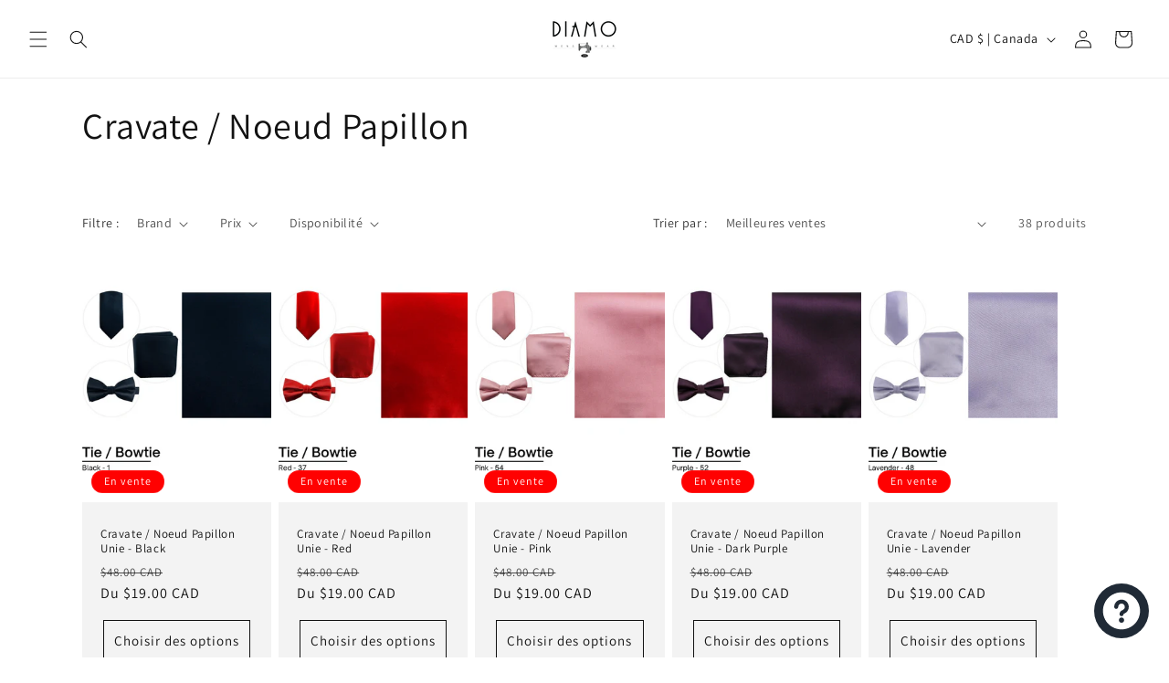

--- FILE ---
content_type: text/html; charset=utf-8
request_url: https://shopdiamo.com/collections/cravate-noeud-papillon
body_size: 38995
content:
<!doctype html>
<html class="no-js" lang="fr">
  <head>
    <meta charset="utf-8">
    <meta http-equiv="X-UA-Compatible" content="IE=edge">
    <meta name="viewport" content="width=device-width,initial-scale=1">
    <meta name="theme-color" content="">
    <link rel="canonical" href="https://shopdiamo.com/collections/cravate-noeud-papillon"><link rel="icon" type="image/png" href="//shopdiamo.com/cdn/shop/files/Artboard_1xxhdpi.png?crop=center&height=32&v=1614302054&width=32"><link rel="preconnect" href="https://fonts.shopifycdn.com" crossorigin><title>
      Cravate / Noeud Papillon
 &ndash; Diamo Uomo</title>

    

    

<meta property="og:site_name" content="Diamo Uomo">
<meta property="og:url" content="https://shopdiamo.com/collections/cravate-noeud-papillon">
<meta property="og:title" content="Cravate / Noeud Papillon">
<meta property="og:type" content="website">
<meta property="og:description" content="Best Montreal based mens clothing store. If you&#39;re looking for a suit , a waistcoat, a dress shirt , a pair of pants , a pair of shoes or even just a casual t-shirt then come see us in store or online. Wedding suits or business suits, we have what you need."><meta property="og:image" content="http://shopdiamo.com/cdn/shop/files/Artboard_1xxhdpi.png?v=1606685258">
  <meta property="og:image:secure_url" content="https://shopdiamo.com/cdn/shop/files/Artboard_1xxhdpi.png?v=1606685258">
  <meta property="og:image:width" content="2376">
  <meta property="og:image:height" content="1836"><meta name="twitter:card" content="summary_large_image">
<meta name="twitter:title" content="Cravate / Noeud Papillon">
<meta name="twitter:description" content="Best Montreal based mens clothing store. If you&#39;re looking for a suit , a waistcoat, a dress shirt , a pair of pants , a pair of shoes or even just a casual t-shirt then come see us in store or online. Wedding suits or business suits, we have what you need.">


    <script src="//shopdiamo.com/cdn/shop/t/10/assets/constants.js?v=58251544750838685771699216888" defer="defer"></script>
    <script src="//shopdiamo.com/cdn/shop/t/10/assets/pubsub.js?v=158357773527763999511699216889" defer="defer"></script>
    <script src="//shopdiamo.com/cdn/shop/t/10/assets/global.js?v=40820548392383841591699216889" defer="defer"></script><script src="//shopdiamo.com/cdn/shop/t/10/assets/animations.js?v=88693664871331136111699216887" defer="defer"></script><script>window.performance && window.performance.mark && window.performance.mark('shopify.content_for_header.start');</script><meta id="shopify-digital-wallet" name="shopify-digital-wallet" content="/39608123558/digital_wallets/dialog">
<meta name="shopify-checkout-api-token" content="d071fe537ccb93d2c55e096ab95afe4b">
<meta id="in-context-paypal-metadata" data-shop-id="39608123558" data-venmo-supported="false" data-environment="production" data-locale="fr_FR" data-paypal-v4="true" data-currency="CAD">
<link rel="alternate" type="application/atom+xml" title="Feed" href="/collections/cravate-noeud-papillon.atom" />
<link rel="next" href="/collections/cravate-noeud-papillon?page=2">
<link rel="alternate" type="application/json+oembed" href="https://shopdiamo.com/collections/cravate-noeud-papillon.oembed">
<script async="async" src="/checkouts/internal/preloads.js?locale=fr-CA"></script>
<link rel="preconnect" href="https://shop.app" crossorigin="anonymous">
<script async="async" src="https://shop.app/checkouts/internal/preloads.js?locale=fr-CA&shop_id=39608123558" crossorigin="anonymous"></script>
<script id="apple-pay-shop-capabilities" type="application/json">{"shopId":39608123558,"countryCode":"CA","currencyCode":"CAD","merchantCapabilities":["supports3DS"],"merchantId":"gid:\/\/shopify\/Shop\/39608123558","merchantName":"Diamo Uomo","requiredBillingContactFields":["postalAddress","email"],"requiredShippingContactFields":["postalAddress","email"],"shippingType":"shipping","supportedNetworks":["visa","masterCard","amex","discover","interac","jcb"],"total":{"type":"pending","label":"Diamo Uomo","amount":"1.00"},"shopifyPaymentsEnabled":true,"supportsSubscriptions":true}</script>
<script id="shopify-features" type="application/json">{"accessToken":"d071fe537ccb93d2c55e096ab95afe4b","betas":["rich-media-storefront-analytics"],"domain":"shopdiamo.com","predictiveSearch":true,"shopId":39608123558,"locale":"fr"}</script>
<script>var Shopify = Shopify || {};
Shopify.shop = "diamouomo.myshopify.com";
Shopify.locale = "fr";
Shopify.currency = {"active":"CAD","rate":"1.0"};
Shopify.country = "CA";
Shopify.theme = {"name":"Updated copy of Dawn","id":133321687211,"schema_name":"Dawn","schema_version":"12.0.0","theme_store_id":887,"role":"main"};
Shopify.theme.handle = "null";
Shopify.theme.style = {"id":null,"handle":null};
Shopify.cdnHost = "shopdiamo.com/cdn";
Shopify.routes = Shopify.routes || {};
Shopify.routes.root = "/";</script>
<script type="module">!function(o){(o.Shopify=o.Shopify||{}).modules=!0}(window);</script>
<script>!function(o){function n(){var o=[];function n(){o.push(Array.prototype.slice.apply(arguments))}return n.q=o,n}var t=o.Shopify=o.Shopify||{};t.loadFeatures=n(),t.autoloadFeatures=n()}(window);</script>
<script>
  window.ShopifyPay = window.ShopifyPay || {};
  window.ShopifyPay.apiHost = "shop.app\/pay";
  window.ShopifyPay.redirectState = null;
</script>
<script id="shop-js-analytics" type="application/json">{"pageType":"collection"}</script>
<script defer="defer" async type="module" src="//shopdiamo.com/cdn/shopifycloud/shop-js/modules/v2/client.init-shop-cart-sync_BcDpqI9l.fr.esm.js"></script>
<script defer="defer" async type="module" src="//shopdiamo.com/cdn/shopifycloud/shop-js/modules/v2/chunk.common_a1Rf5Dlz.esm.js"></script>
<script defer="defer" async type="module" src="//shopdiamo.com/cdn/shopifycloud/shop-js/modules/v2/chunk.modal_Djra7sW9.esm.js"></script>
<script type="module">
  await import("//shopdiamo.com/cdn/shopifycloud/shop-js/modules/v2/client.init-shop-cart-sync_BcDpqI9l.fr.esm.js");
await import("//shopdiamo.com/cdn/shopifycloud/shop-js/modules/v2/chunk.common_a1Rf5Dlz.esm.js");
await import("//shopdiamo.com/cdn/shopifycloud/shop-js/modules/v2/chunk.modal_Djra7sW9.esm.js");

  window.Shopify.SignInWithShop?.initShopCartSync?.({"fedCMEnabled":true,"windoidEnabled":true});

</script>
<script>
  window.Shopify = window.Shopify || {};
  if (!window.Shopify.featureAssets) window.Shopify.featureAssets = {};
  window.Shopify.featureAssets['shop-js'] = {"shop-cart-sync":["modules/v2/client.shop-cart-sync_BLrx53Hf.fr.esm.js","modules/v2/chunk.common_a1Rf5Dlz.esm.js","modules/v2/chunk.modal_Djra7sW9.esm.js"],"init-fed-cm":["modules/v2/client.init-fed-cm_C8SUwJ8U.fr.esm.js","modules/v2/chunk.common_a1Rf5Dlz.esm.js","modules/v2/chunk.modal_Djra7sW9.esm.js"],"shop-cash-offers":["modules/v2/client.shop-cash-offers_BBp_MjBM.fr.esm.js","modules/v2/chunk.common_a1Rf5Dlz.esm.js","modules/v2/chunk.modal_Djra7sW9.esm.js"],"shop-login-button":["modules/v2/client.shop-login-button_Dw6kG_iO.fr.esm.js","modules/v2/chunk.common_a1Rf5Dlz.esm.js","modules/v2/chunk.modal_Djra7sW9.esm.js"],"pay-button":["modules/v2/client.pay-button_BJDaAh68.fr.esm.js","modules/v2/chunk.common_a1Rf5Dlz.esm.js","modules/v2/chunk.modal_Djra7sW9.esm.js"],"shop-button":["modules/v2/client.shop-button_DBWL94V3.fr.esm.js","modules/v2/chunk.common_a1Rf5Dlz.esm.js","modules/v2/chunk.modal_Djra7sW9.esm.js"],"avatar":["modules/v2/client.avatar_BTnouDA3.fr.esm.js"],"init-windoid":["modules/v2/client.init-windoid_77FSIiws.fr.esm.js","modules/v2/chunk.common_a1Rf5Dlz.esm.js","modules/v2/chunk.modal_Djra7sW9.esm.js"],"init-shop-for-new-customer-accounts":["modules/v2/client.init-shop-for-new-customer-accounts_QoC3RJm9.fr.esm.js","modules/v2/client.shop-login-button_Dw6kG_iO.fr.esm.js","modules/v2/chunk.common_a1Rf5Dlz.esm.js","modules/v2/chunk.modal_Djra7sW9.esm.js"],"init-shop-email-lookup-coordinator":["modules/v2/client.init-shop-email-lookup-coordinator_D4ioGzPw.fr.esm.js","modules/v2/chunk.common_a1Rf5Dlz.esm.js","modules/v2/chunk.modal_Djra7sW9.esm.js"],"init-shop-cart-sync":["modules/v2/client.init-shop-cart-sync_BcDpqI9l.fr.esm.js","modules/v2/chunk.common_a1Rf5Dlz.esm.js","modules/v2/chunk.modal_Djra7sW9.esm.js"],"shop-toast-manager":["modules/v2/client.shop-toast-manager_B-eIbpHW.fr.esm.js","modules/v2/chunk.common_a1Rf5Dlz.esm.js","modules/v2/chunk.modal_Djra7sW9.esm.js"],"init-customer-accounts":["modules/v2/client.init-customer-accounts_BcBSUbIK.fr.esm.js","modules/v2/client.shop-login-button_Dw6kG_iO.fr.esm.js","modules/v2/chunk.common_a1Rf5Dlz.esm.js","modules/v2/chunk.modal_Djra7sW9.esm.js"],"init-customer-accounts-sign-up":["modules/v2/client.init-customer-accounts-sign-up_DvG__VHD.fr.esm.js","modules/v2/client.shop-login-button_Dw6kG_iO.fr.esm.js","modules/v2/chunk.common_a1Rf5Dlz.esm.js","modules/v2/chunk.modal_Djra7sW9.esm.js"],"shop-follow-button":["modules/v2/client.shop-follow-button_Dnx6fDH9.fr.esm.js","modules/v2/chunk.common_a1Rf5Dlz.esm.js","modules/v2/chunk.modal_Djra7sW9.esm.js"],"checkout-modal":["modules/v2/client.checkout-modal_BDH3MUqJ.fr.esm.js","modules/v2/chunk.common_a1Rf5Dlz.esm.js","modules/v2/chunk.modal_Djra7sW9.esm.js"],"shop-login":["modules/v2/client.shop-login_CV9Paj8R.fr.esm.js","modules/v2/chunk.common_a1Rf5Dlz.esm.js","modules/v2/chunk.modal_Djra7sW9.esm.js"],"lead-capture":["modules/v2/client.lead-capture_DGQOTB4e.fr.esm.js","modules/v2/chunk.common_a1Rf5Dlz.esm.js","modules/v2/chunk.modal_Djra7sW9.esm.js"],"payment-terms":["modules/v2/client.payment-terms_BQYK7nq4.fr.esm.js","modules/v2/chunk.common_a1Rf5Dlz.esm.js","modules/v2/chunk.modal_Djra7sW9.esm.js"]};
</script>
<script>(function() {
  var isLoaded = false;
  function asyncLoad() {
    if (isLoaded) return;
    isLoaded = true;
    var urls = ["https:\/\/cdn.sesami.co\/shopify.js?shop=diamouomo.myshopify.com","https:\/\/cdn.hextom.com\/js\/freeshippingbar.js?shop=diamouomo.myshopify.com"];
    for (var i = 0; i < urls.length; i++) {
      var s = document.createElement('script');
      s.type = 'text/javascript';
      s.async = true;
      s.src = urls[i];
      var x = document.getElementsByTagName('script')[0];
      x.parentNode.insertBefore(s, x);
    }
  };
  if(window.attachEvent) {
    window.attachEvent('onload', asyncLoad);
  } else {
    window.addEventListener('load', asyncLoad, false);
  }
})();</script>
<script id="__st">var __st={"a":39608123558,"offset":-18000,"reqid":"b8ad0e81-b86a-4677-b2f3-ddff3d6b58b3-1769078910","pageurl":"shopdiamo.com\/collections\/cravate-noeud-papillon","u":"f4b27aace2b7","p":"collection","rtyp":"collection","rid":296426012843};</script>
<script>window.ShopifyPaypalV4VisibilityTracking = true;</script>
<script id="captcha-bootstrap">!function(){'use strict';const t='contact',e='account',n='new_comment',o=[[t,t],['blogs',n],['comments',n],[t,'customer']],c=[[e,'customer_login'],[e,'guest_login'],[e,'recover_customer_password'],[e,'create_customer']],r=t=>t.map((([t,e])=>`form[action*='/${t}']:not([data-nocaptcha='true']) input[name='form_type'][value='${e}']`)).join(','),a=t=>()=>t?[...document.querySelectorAll(t)].map((t=>t.form)):[];function s(){const t=[...o],e=r(t);return a(e)}const i='password',u='form_key',d=['recaptcha-v3-token','g-recaptcha-response','h-captcha-response',i],f=()=>{try{return window.sessionStorage}catch{return}},m='__shopify_v',_=t=>t.elements[u];function p(t,e,n=!1){try{const o=window.sessionStorage,c=JSON.parse(o.getItem(e)),{data:r}=function(t){const{data:e,action:n}=t;return t[m]||n?{data:e,action:n}:{data:t,action:n}}(c);for(const[e,n]of Object.entries(r))t.elements[e]&&(t.elements[e].value=n);n&&o.removeItem(e)}catch(o){console.error('form repopulation failed',{error:o})}}const l='form_type',E='cptcha';function T(t){t.dataset[E]=!0}const w=window,h=w.document,L='Shopify',v='ce_forms',y='captcha';let A=!1;((t,e)=>{const n=(g='f06e6c50-85a8-45c8-87d0-21a2b65856fe',I='https://cdn.shopify.com/shopifycloud/storefront-forms-hcaptcha/ce_storefront_forms_captcha_hcaptcha.v1.5.2.iife.js',D={infoText:'Protégé par hCaptcha',privacyText:'Confidentialité',termsText:'Conditions'},(t,e,n)=>{const o=w[L][v],c=o.bindForm;if(c)return c(t,g,e,D).then(n);var r;o.q.push([[t,g,e,D],n]),r=I,A||(h.body.append(Object.assign(h.createElement('script'),{id:'captcha-provider',async:!0,src:r})),A=!0)});var g,I,D;w[L]=w[L]||{},w[L][v]=w[L][v]||{},w[L][v].q=[],w[L][y]=w[L][y]||{},w[L][y].protect=function(t,e){n(t,void 0,e),T(t)},Object.freeze(w[L][y]),function(t,e,n,w,h,L){const[v,y,A,g]=function(t,e,n){const i=e?o:[],u=t?c:[],d=[...i,...u],f=r(d),m=r(i),_=r(d.filter((([t,e])=>n.includes(e))));return[a(f),a(m),a(_),s()]}(w,h,L),I=t=>{const e=t.target;return e instanceof HTMLFormElement?e:e&&e.form},D=t=>v().includes(t);t.addEventListener('submit',(t=>{const e=I(t);if(!e)return;const n=D(e)&&!e.dataset.hcaptchaBound&&!e.dataset.recaptchaBound,o=_(e),c=g().includes(e)&&(!o||!o.value);(n||c)&&t.preventDefault(),c&&!n&&(function(t){try{if(!f())return;!function(t){const e=f();if(!e)return;const n=_(t);if(!n)return;const o=n.value;o&&e.removeItem(o)}(t);const e=Array.from(Array(32),(()=>Math.random().toString(36)[2])).join('');!function(t,e){_(t)||t.append(Object.assign(document.createElement('input'),{type:'hidden',name:u})),t.elements[u].value=e}(t,e),function(t,e){const n=f();if(!n)return;const o=[...t.querySelectorAll(`input[type='${i}']`)].map((({name:t})=>t)),c=[...d,...o],r={};for(const[a,s]of new FormData(t).entries())c.includes(a)||(r[a]=s);n.setItem(e,JSON.stringify({[m]:1,action:t.action,data:r}))}(t,e)}catch(e){console.error('failed to persist form',e)}}(e),e.submit())}));const S=(t,e)=>{t&&!t.dataset[E]&&(n(t,e.some((e=>e===t))),T(t))};for(const o of['focusin','change'])t.addEventListener(o,(t=>{const e=I(t);D(e)&&S(e,y())}));const B=e.get('form_key'),M=e.get(l),P=B&&M;t.addEventListener('DOMContentLoaded',(()=>{const t=y();if(P)for(const e of t)e.elements[l].value===M&&p(e,B);[...new Set([...A(),...v().filter((t=>'true'===t.dataset.shopifyCaptcha))])].forEach((e=>S(e,t)))}))}(h,new URLSearchParams(w.location.search),n,t,e,['guest_login'])})(!0,!0)}();</script>
<script integrity="sha256-4kQ18oKyAcykRKYeNunJcIwy7WH5gtpwJnB7kiuLZ1E=" data-source-attribution="shopify.loadfeatures" defer="defer" src="//shopdiamo.com/cdn/shopifycloud/storefront/assets/storefront/load_feature-a0a9edcb.js" crossorigin="anonymous"></script>
<script crossorigin="anonymous" defer="defer" src="//shopdiamo.com/cdn/shopifycloud/storefront/assets/shopify_pay/storefront-65b4c6d7.js?v=20250812"></script>
<script data-source-attribution="shopify.dynamic_checkout.dynamic.init">var Shopify=Shopify||{};Shopify.PaymentButton=Shopify.PaymentButton||{isStorefrontPortableWallets:!0,init:function(){window.Shopify.PaymentButton.init=function(){};var t=document.createElement("script");t.src="https://shopdiamo.com/cdn/shopifycloud/portable-wallets/latest/portable-wallets.fr.js",t.type="module",document.head.appendChild(t)}};
</script>
<script data-source-attribution="shopify.dynamic_checkout.buyer_consent">
  function portableWalletsHideBuyerConsent(e){var t=document.getElementById("shopify-buyer-consent"),n=document.getElementById("shopify-subscription-policy-button");t&&n&&(t.classList.add("hidden"),t.setAttribute("aria-hidden","true"),n.removeEventListener("click",e))}function portableWalletsShowBuyerConsent(e){var t=document.getElementById("shopify-buyer-consent"),n=document.getElementById("shopify-subscription-policy-button");t&&n&&(t.classList.remove("hidden"),t.removeAttribute("aria-hidden"),n.addEventListener("click",e))}window.Shopify?.PaymentButton&&(window.Shopify.PaymentButton.hideBuyerConsent=portableWalletsHideBuyerConsent,window.Shopify.PaymentButton.showBuyerConsent=portableWalletsShowBuyerConsent);
</script>
<script data-source-attribution="shopify.dynamic_checkout.cart.bootstrap">document.addEventListener("DOMContentLoaded",(function(){function t(){return document.querySelector("shopify-accelerated-checkout-cart, shopify-accelerated-checkout")}if(t())Shopify.PaymentButton.init();else{new MutationObserver((function(e,n){t()&&(Shopify.PaymentButton.init(),n.disconnect())})).observe(document.body,{childList:!0,subtree:!0})}}));
</script>
<link id="shopify-accelerated-checkout-styles" rel="stylesheet" media="screen" href="https://shopdiamo.com/cdn/shopifycloud/portable-wallets/latest/accelerated-checkout-backwards-compat.css" crossorigin="anonymous">
<style id="shopify-accelerated-checkout-cart">
        #shopify-buyer-consent {
  margin-top: 1em;
  display: inline-block;
  width: 100%;
}

#shopify-buyer-consent.hidden {
  display: none;
}

#shopify-subscription-policy-button {
  background: none;
  border: none;
  padding: 0;
  text-decoration: underline;
  font-size: inherit;
  cursor: pointer;
}

#shopify-subscription-policy-button::before {
  box-shadow: none;
}

      </style>
<script id="sections-script" data-sections="header" defer="defer" src="//shopdiamo.com/cdn/shop/t/10/compiled_assets/scripts.js?v=799"></script>
<script>window.performance && window.performance.mark && window.performance.mark('shopify.content_for_header.end');</script>


    <style data-shopify>
      @font-face {
  font-family: Assistant;
  font-weight: 400;
  font-style: normal;
  font-display: swap;
  src: url("//shopdiamo.com/cdn/fonts/assistant/assistant_n4.9120912a469cad1cc292572851508ca49d12e768.woff2") format("woff2"),
       url("//shopdiamo.com/cdn/fonts/assistant/assistant_n4.6e9875ce64e0fefcd3f4446b7ec9036b3ddd2985.woff") format("woff");
}

      @font-face {
  font-family: Assistant;
  font-weight: 700;
  font-style: normal;
  font-display: swap;
  src: url("//shopdiamo.com/cdn/fonts/assistant/assistant_n7.bf44452348ec8b8efa3aa3068825305886b1c83c.woff2") format("woff2"),
       url("//shopdiamo.com/cdn/fonts/assistant/assistant_n7.0c887fee83f6b3bda822f1150b912c72da0f7b64.woff") format("woff");
}

      
      
      @font-face {
  font-family: Assistant;
  font-weight: 400;
  font-style: normal;
  font-display: swap;
  src: url("//shopdiamo.com/cdn/fonts/assistant/assistant_n4.9120912a469cad1cc292572851508ca49d12e768.woff2") format("woff2"),
       url("//shopdiamo.com/cdn/fonts/assistant/assistant_n4.6e9875ce64e0fefcd3f4446b7ec9036b3ddd2985.woff") format("woff");
}


      
        :root,
        .color-background-1 {
          --color-background: 255,255,255;
        
          --gradient-background: #ffffff;
        

        

        --color-foreground: 18,18,18;
        --color-background-contrast: 191,191,191;
        --color-shadow: 18,18,18;
        --color-button: 221,29,29;
        --color-button-text: 255,255,255;
        --color-secondary-button: 255,255,255;
        --color-secondary-button-text: 18,18,18;
        --color-link: 18,18,18;
        --color-badge-foreground: 18,18,18;
        --color-badge-background: 255,255,255;
        --color-badge-border: 18,18,18;
        --payment-terms-background-color: rgb(255 255 255);
      }
      
        
        .color-background-2 {
          --color-background: 243,243,243;
        
          --gradient-background: #f3f3f3;
        

        

        --color-foreground: 18,18,18;
        --color-background-contrast: 179,179,179;
        --color-shadow: 18,18,18;
        --color-button: 18,18,18;
        --color-button-text: 243,243,243;
        --color-secondary-button: 243,243,243;
        --color-secondary-button-text: 18,18,18;
        --color-link: 18,18,18;
        --color-badge-foreground: 18,18,18;
        --color-badge-background: 243,243,243;
        --color-badge-border: 18,18,18;
        --payment-terms-background-color: rgb(243 243 243);
      }
      
        
        .color-inverse {
          --color-background: 36,40,51;
        
          --gradient-background: #242833;
        

        

        --color-foreground: 255,255,255;
        --color-background-contrast: 47,52,66;
        --color-shadow: 18,18,18;
        --color-button: 255,255,255;
        --color-button-text: 0,0,0;
        --color-secondary-button: 36,40,51;
        --color-secondary-button-text: 255,255,255;
        --color-link: 255,255,255;
        --color-badge-foreground: 255,255,255;
        --color-badge-background: 36,40,51;
        --color-badge-border: 255,255,255;
        --payment-terms-background-color: rgb(36 40 51);
      }
      
        
        .color-accent-1 {
          --color-background: 18,18,18;
        
          --gradient-background: #121212;
        

        

        --color-foreground: 255,255,255;
        --color-background-contrast: 146,146,146;
        --color-shadow: 18,18,18;
        --color-button: 255,255,255;
        --color-button-text: 18,18,18;
        --color-secondary-button: 18,18,18;
        --color-secondary-button-text: 255,255,255;
        --color-link: 255,255,255;
        --color-badge-foreground: 255,255,255;
        --color-badge-background: 18,18,18;
        --color-badge-border: 255,255,255;
        --payment-terms-background-color: rgb(18 18 18);
      }
      
        
        .color-accent-2 {
          --color-background: 255,0,0;
        
          --gradient-background: #ff0000;
        

        

        --color-foreground: 255,255,255;
        --color-background-contrast: 128,0,0;
        --color-shadow: 18,18,18;
        --color-button: 255,255,255;
        --color-button-text: 221,29,29;
        --color-secondary-button: 255,0,0;
        --color-secondary-button-text: 255,255,255;
        --color-link: 255,255,255;
        --color-badge-foreground: 255,255,255;
        --color-badge-background: 255,0,0;
        --color-badge-border: 255,255,255;
        --payment-terms-background-color: rgb(255 0 0);
      }
      

      body, .color-background-1, .color-background-2, .color-inverse, .color-accent-1, .color-accent-2 {
        color: rgba(var(--color-foreground), 0.75);
        background-color: rgb(var(--color-background));
      }

      :root {
        --font-body-family: Assistant, sans-serif;
        --font-body-style: normal;
        --font-body-weight: 400;
        --font-body-weight-bold: 700;

        --font-heading-family: Assistant, sans-serif;
        --font-heading-style: normal;
        --font-heading-weight: 400;

        --font-body-scale: 1.0;
        --font-heading-scale: 1.0;

        --media-padding: px;
        --media-border-opacity: 0.05;
        --media-border-width: 1px;
        --media-radius: 0px;
        --media-shadow-opacity: 0.0;
        --media-shadow-horizontal-offset: 0px;
        --media-shadow-vertical-offset: 4px;
        --media-shadow-blur-radius: 5px;
        --media-shadow-visible: 0;

        --page-width: 120rem;
        --page-width-margin: 0rem;

        --product-card-image-padding: 0.0rem;
        --product-card-corner-radius: 0.0rem;
        --product-card-text-alignment: left;
        --product-card-border-width: 0.0rem;
        --product-card-border-opacity: 0.1;
        --product-card-shadow-opacity: 0.0;
        --product-card-shadow-visible: 0;
        --product-card-shadow-horizontal-offset: 0.0rem;
        --product-card-shadow-vertical-offset: 0.4rem;
        --product-card-shadow-blur-radius: 0.5rem;

        --collection-card-image-padding: 0.0rem;
        --collection-card-corner-radius: 0.0rem;
        --collection-card-text-alignment: left;
        --collection-card-border-width: 0.0rem;
        --collection-card-border-opacity: 0.1;
        --collection-card-shadow-opacity: 0.0;
        --collection-card-shadow-visible: 0;
        --collection-card-shadow-horizontal-offset: 0.0rem;
        --collection-card-shadow-vertical-offset: 0.4rem;
        --collection-card-shadow-blur-radius: 0.5rem;

        --blog-card-image-padding: 0.0rem;
        --blog-card-corner-radius: 0.0rem;
        --blog-card-text-alignment: left;
        --blog-card-border-width: 0.0rem;
        --blog-card-border-opacity: 0.1;
        --blog-card-shadow-opacity: 0.0;
        --blog-card-shadow-visible: 0;
        --blog-card-shadow-horizontal-offset: 0.0rem;
        --blog-card-shadow-vertical-offset: 0.4rem;
        --blog-card-shadow-blur-radius: 0.5rem;

        --badge-corner-radius: 4.0rem;

        --popup-border-width: 1px;
        --popup-border-opacity: 0.1;
        --popup-corner-radius: 0px;
        --popup-shadow-opacity: 0.05;
        --popup-shadow-horizontal-offset: 0px;
        --popup-shadow-vertical-offset: 4px;
        --popup-shadow-blur-radius: 5px;

        --drawer-border-width: 1px;
        --drawer-border-opacity: 0.1;
        --drawer-shadow-opacity: 0.0;
        --drawer-shadow-horizontal-offset: 0px;
        --drawer-shadow-vertical-offset: 4px;
        --drawer-shadow-blur-radius: 5px;

        --spacing-sections-desktop: 0px;
        --spacing-sections-mobile: 0px;

        --grid-desktop-vertical-spacing: 8px;
        --grid-desktop-horizontal-spacing: 8px;
        --grid-mobile-vertical-spacing: 4px;
        --grid-mobile-horizontal-spacing: 4px;

        --text-boxes-border-opacity: 0.1;
        --text-boxes-border-width: 0px;
        --text-boxes-radius: 0px;
        --text-boxes-shadow-opacity: 0.0;
        --text-boxes-shadow-visible: 0;
        --text-boxes-shadow-horizontal-offset: 0px;
        --text-boxes-shadow-vertical-offset: 4px;
        --text-boxes-shadow-blur-radius: 5px;

        --buttons-radius: 0px;
        --buttons-radius-outset: 0px;
        --buttons-border-width: 1px;
        --buttons-border-opacity: 1.0;
        --buttons-shadow-opacity: 0.0;
        --buttons-shadow-visible: 0;
        --buttons-shadow-horizontal-offset: 0px;
        --buttons-shadow-vertical-offset: 4px;
        --buttons-shadow-blur-radius: 5px;
        --buttons-border-offset: 0px;

        --inputs-radius: 0px;
        --inputs-border-width: 1px;
        --inputs-border-opacity: 0.55;
        --inputs-shadow-opacity: 0.0;
        --inputs-shadow-horizontal-offset: 0px;
        --inputs-margin-offset: 0px;
        --inputs-shadow-vertical-offset: 4px;
        --inputs-shadow-blur-radius: 5px;
        --inputs-radius-outset: 0px;

        --variant-pills-radius: 40px;
        --variant-pills-border-width: 1px;
        --variant-pills-border-opacity: 0.55;
        --variant-pills-shadow-opacity: 0.0;
        --variant-pills-shadow-horizontal-offset: 0px;
        --variant-pills-shadow-vertical-offset: 4px;
        --variant-pills-shadow-blur-radius: 5px;
      }

      *,
      *::before,
      *::after {
        box-sizing: inherit;
      }

      html {
        box-sizing: border-box;
        font-size: calc(var(--font-body-scale) * 62.5%);
        height: 100%;
      }

      body {
        display: grid;
        grid-template-rows: auto auto 1fr auto;
        grid-template-columns: 100%;
        min-height: 100%;
        margin: 0;
        font-size: 1.5rem;
        letter-spacing: 0.06rem;
        line-height: calc(1 + 0.8 / var(--font-body-scale));
        font-family: var(--font-body-family);
        font-style: var(--font-body-style);
        font-weight: var(--font-body-weight);
      }

      @media screen and (min-width: 750px) {
        body {
          font-size: 1.6rem;
        }
      }
    </style>

    <link href="//shopdiamo.com/cdn/shop/t/10/assets/base.css?v=22615539281115885671699216887" rel="stylesheet" type="text/css" media="all" />
<link rel="preload" as="font" href="//shopdiamo.com/cdn/fonts/assistant/assistant_n4.9120912a469cad1cc292572851508ca49d12e768.woff2" type="font/woff2" crossorigin><link rel="preload" as="font" href="//shopdiamo.com/cdn/fonts/assistant/assistant_n4.9120912a469cad1cc292572851508ca49d12e768.woff2" type="font/woff2" crossorigin><link href="//shopdiamo.com/cdn/shop/t/10/assets/component-localization-form.css?v=143319823105703127341699216888" rel="stylesheet" type="text/css" media="all" />
      <script src="//shopdiamo.com/cdn/shop/t/10/assets/localization-form.js?v=161644695336821385561699216889" defer="defer"></script><link
        rel="stylesheet"
        href="//shopdiamo.com/cdn/shop/t/10/assets/component-predictive-search.css?v=118923337488134913561699216888"
        media="print"
        onload="this.media='all'"
      ><script>
      document.documentElement.className = document.documentElement.className.replace('no-js', 'js');
      if (Shopify.designMode) {
        document.documentElement.classList.add('shopify-design-mode');
      }
    </script>
  <script src="https://cdn.shopify.com/extensions/e8878072-2f6b-4e89-8082-94b04320908d/inbox-1254/assets/inbox-chat-loader.js" type="text/javascript" defer="defer"></script>
<link href="https://monorail-edge.shopifysvc.com" rel="dns-prefetch">
<script>(function(){if ("sendBeacon" in navigator && "performance" in window) {try {var session_token_from_headers = performance.getEntriesByType('navigation')[0].serverTiming.find(x => x.name == '_s').description;} catch {var session_token_from_headers = undefined;}var session_cookie_matches = document.cookie.match(/_shopify_s=([^;]*)/);var session_token_from_cookie = session_cookie_matches && session_cookie_matches.length === 2 ? session_cookie_matches[1] : "";var session_token = session_token_from_headers || session_token_from_cookie || "";function handle_abandonment_event(e) {var entries = performance.getEntries().filter(function(entry) {return /monorail-edge.shopifysvc.com/.test(entry.name);});if (!window.abandonment_tracked && entries.length === 0) {window.abandonment_tracked = true;var currentMs = Date.now();var navigation_start = performance.timing.navigationStart;var payload = {shop_id: 39608123558,url: window.location.href,navigation_start,duration: currentMs - navigation_start,session_token,page_type: "collection"};window.navigator.sendBeacon("https://monorail-edge.shopifysvc.com/v1/produce", JSON.stringify({schema_id: "online_store_buyer_site_abandonment/1.1",payload: payload,metadata: {event_created_at_ms: currentMs,event_sent_at_ms: currentMs}}));}}window.addEventListener('pagehide', handle_abandonment_event);}}());</script>
<script id="web-pixels-manager-setup">(function e(e,d,r,n,o){if(void 0===o&&(o={}),!Boolean(null===(a=null===(i=window.Shopify)||void 0===i?void 0:i.analytics)||void 0===a?void 0:a.replayQueue)){var i,a;window.Shopify=window.Shopify||{};var t=window.Shopify;t.analytics=t.analytics||{};var s=t.analytics;s.replayQueue=[],s.publish=function(e,d,r){return s.replayQueue.push([e,d,r]),!0};try{self.performance.mark("wpm:start")}catch(e){}var l=function(){var e={modern:/Edge?\/(1{2}[4-9]|1[2-9]\d|[2-9]\d{2}|\d{4,})\.\d+(\.\d+|)|Firefox\/(1{2}[4-9]|1[2-9]\d|[2-9]\d{2}|\d{4,})\.\d+(\.\d+|)|Chrom(ium|e)\/(9{2}|\d{3,})\.\d+(\.\d+|)|(Maci|X1{2}).+ Version\/(15\.\d+|(1[6-9]|[2-9]\d|\d{3,})\.\d+)([,.]\d+|)( \(\w+\)|)( Mobile\/\w+|) Safari\/|Chrome.+OPR\/(9{2}|\d{3,})\.\d+\.\d+|(CPU[ +]OS|iPhone[ +]OS|CPU[ +]iPhone|CPU IPhone OS|CPU iPad OS)[ +]+(15[._]\d+|(1[6-9]|[2-9]\d|\d{3,})[._]\d+)([._]\d+|)|Android:?[ /-](13[3-9]|1[4-9]\d|[2-9]\d{2}|\d{4,})(\.\d+|)(\.\d+|)|Android.+Firefox\/(13[5-9]|1[4-9]\d|[2-9]\d{2}|\d{4,})\.\d+(\.\d+|)|Android.+Chrom(ium|e)\/(13[3-9]|1[4-9]\d|[2-9]\d{2}|\d{4,})\.\d+(\.\d+|)|SamsungBrowser\/([2-9]\d|\d{3,})\.\d+/,legacy:/Edge?\/(1[6-9]|[2-9]\d|\d{3,})\.\d+(\.\d+|)|Firefox\/(5[4-9]|[6-9]\d|\d{3,})\.\d+(\.\d+|)|Chrom(ium|e)\/(5[1-9]|[6-9]\d|\d{3,})\.\d+(\.\d+|)([\d.]+$|.*Safari\/(?![\d.]+ Edge\/[\d.]+$))|(Maci|X1{2}).+ Version\/(10\.\d+|(1[1-9]|[2-9]\d|\d{3,})\.\d+)([,.]\d+|)( \(\w+\)|)( Mobile\/\w+|) Safari\/|Chrome.+OPR\/(3[89]|[4-9]\d|\d{3,})\.\d+\.\d+|(CPU[ +]OS|iPhone[ +]OS|CPU[ +]iPhone|CPU IPhone OS|CPU iPad OS)[ +]+(10[._]\d+|(1[1-9]|[2-9]\d|\d{3,})[._]\d+)([._]\d+|)|Android:?[ /-](13[3-9]|1[4-9]\d|[2-9]\d{2}|\d{4,})(\.\d+|)(\.\d+|)|Mobile Safari.+OPR\/([89]\d|\d{3,})\.\d+\.\d+|Android.+Firefox\/(13[5-9]|1[4-9]\d|[2-9]\d{2}|\d{4,})\.\d+(\.\d+|)|Android.+Chrom(ium|e)\/(13[3-9]|1[4-9]\d|[2-9]\d{2}|\d{4,})\.\d+(\.\d+|)|Android.+(UC? ?Browser|UCWEB|U3)[ /]?(15\.([5-9]|\d{2,})|(1[6-9]|[2-9]\d|\d{3,})\.\d+)\.\d+|SamsungBrowser\/(5\.\d+|([6-9]|\d{2,})\.\d+)|Android.+MQ{2}Browser\/(14(\.(9|\d{2,})|)|(1[5-9]|[2-9]\d|\d{3,})(\.\d+|))(\.\d+|)|K[Aa][Ii]OS\/(3\.\d+|([4-9]|\d{2,})\.\d+)(\.\d+|)/},d=e.modern,r=e.legacy,n=navigator.userAgent;return n.match(d)?"modern":n.match(r)?"legacy":"unknown"}(),u="modern"===l?"modern":"legacy",c=(null!=n?n:{modern:"",legacy:""})[u],f=function(e){return[e.baseUrl,"/wpm","/b",e.hashVersion,"modern"===e.buildTarget?"m":"l",".js"].join("")}({baseUrl:d,hashVersion:r,buildTarget:u}),m=function(e){var d=e.version,r=e.bundleTarget,n=e.surface,o=e.pageUrl,i=e.monorailEndpoint;return{emit:function(e){var a=e.status,t=e.errorMsg,s=(new Date).getTime(),l=JSON.stringify({metadata:{event_sent_at_ms:s},events:[{schema_id:"web_pixels_manager_load/3.1",payload:{version:d,bundle_target:r,page_url:o,status:a,surface:n,error_msg:t},metadata:{event_created_at_ms:s}}]});if(!i)return console&&console.warn&&console.warn("[Web Pixels Manager] No Monorail endpoint provided, skipping logging."),!1;try{return self.navigator.sendBeacon.bind(self.navigator)(i,l)}catch(e){}var u=new XMLHttpRequest;try{return u.open("POST",i,!0),u.setRequestHeader("Content-Type","text/plain"),u.send(l),!0}catch(e){return console&&console.warn&&console.warn("[Web Pixels Manager] Got an unhandled error while logging to Monorail."),!1}}}}({version:r,bundleTarget:l,surface:e.surface,pageUrl:self.location.href,monorailEndpoint:e.monorailEndpoint});try{o.browserTarget=l,function(e){var d=e.src,r=e.async,n=void 0===r||r,o=e.onload,i=e.onerror,a=e.sri,t=e.scriptDataAttributes,s=void 0===t?{}:t,l=document.createElement("script"),u=document.querySelector("head"),c=document.querySelector("body");if(l.async=n,l.src=d,a&&(l.integrity=a,l.crossOrigin="anonymous"),s)for(var f in s)if(Object.prototype.hasOwnProperty.call(s,f))try{l.dataset[f]=s[f]}catch(e){}if(o&&l.addEventListener("load",o),i&&l.addEventListener("error",i),u)u.appendChild(l);else{if(!c)throw new Error("Did not find a head or body element to append the script");c.appendChild(l)}}({src:f,async:!0,onload:function(){if(!function(){var e,d;return Boolean(null===(d=null===(e=window.Shopify)||void 0===e?void 0:e.analytics)||void 0===d?void 0:d.initialized)}()){var d=window.webPixelsManager.init(e)||void 0;if(d){var r=window.Shopify.analytics;r.replayQueue.forEach((function(e){var r=e[0],n=e[1],o=e[2];d.publishCustomEvent(r,n,o)})),r.replayQueue=[],r.publish=d.publishCustomEvent,r.visitor=d.visitor,r.initialized=!0}}},onerror:function(){return m.emit({status:"failed",errorMsg:"".concat(f," has failed to load")})},sri:function(e){var d=/^sha384-[A-Za-z0-9+/=]+$/;return"string"==typeof e&&d.test(e)}(c)?c:"",scriptDataAttributes:o}),m.emit({status:"loading"})}catch(e){m.emit({status:"failed",errorMsg:(null==e?void 0:e.message)||"Unknown error"})}}})({shopId: 39608123558,storefrontBaseUrl: "https://shopdiamo.com",extensionsBaseUrl: "https://extensions.shopifycdn.com/cdn/shopifycloud/web-pixels-manager",monorailEndpoint: "https://monorail-edge.shopifysvc.com/unstable/produce_batch",surface: "storefront-renderer",enabledBetaFlags: ["2dca8a86"],webPixelsConfigList: [{"id":"215089323","configuration":"{\"pixel_id\":\"261865508417779\",\"pixel_type\":\"facebook_pixel\",\"metaapp_system_user_token\":\"-\"}","eventPayloadVersion":"v1","runtimeContext":"OPEN","scriptVersion":"ca16bc87fe92b6042fbaa3acc2fbdaa6","type":"APP","apiClientId":2329312,"privacyPurposes":["ANALYTICS","MARKETING","SALE_OF_DATA"],"dataSharingAdjustments":{"protectedCustomerApprovalScopes":["read_customer_address","read_customer_email","read_customer_name","read_customer_personal_data","read_customer_phone"]}},{"id":"shopify-app-pixel","configuration":"{}","eventPayloadVersion":"v1","runtimeContext":"STRICT","scriptVersion":"0450","apiClientId":"shopify-pixel","type":"APP","privacyPurposes":["ANALYTICS","MARKETING"]},{"id":"shopify-custom-pixel","eventPayloadVersion":"v1","runtimeContext":"LAX","scriptVersion":"0450","apiClientId":"shopify-pixel","type":"CUSTOM","privacyPurposes":["ANALYTICS","MARKETING"]}],isMerchantRequest: false,initData: {"shop":{"name":"Diamo Uomo","paymentSettings":{"currencyCode":"CAD"},"myshopifyDomain":"diamouomo.myshopify.com","countryCode":"CA","storefrontUrl":"https:\/\/shopdiamo.com"},"customer":null,"cart":null,"checkout":null,"productVariants":[],"purchasingCompany":null},},"https://shopdiamo.com/cdn","fcfee988w5aeb613cpc8e4bc33m6693e112",{"modern":"","legacy":""},{"shopId":"39608123558","storefrontBaseUrl":"https:\/\/shopdiamo.com","extensionBaseUrl":"https:\/\/extensions.shopifycdn.com\/cdn\/shopifycloud\/web-pixels-manager","surface":"storefront-renderer","enabledBetaFlags":"[\"2dca8a86\"]","isMerchantRequest":"false","hashVersion":"fcfee988w5aeb613cpc8e4bc33m6693e112","publish":"custom","events":"[[\"page_viewed\",{}],[\"collection_viewed\",{\"collection\":{\"id\":\"296426012843\",\"title\":\"Cravate \/ Noeud Papillon\",\"productVariants\":[{\"price\":{\"amount\":39.99,\"currencyCode\":\"CAD\"},\"product\":{\"title\":\"Cravate \/ Noeud Papillon Unie - Black\",\"vendor\":\"Knotz\",\"id\":\"7711851610283\",\"untranslatedTitle\":\"Cravate \/ Noeud Papillon Unie - Black\",\"url\":\"\/products\/cravate-noeud-papillon-unie-black\",\"type\":\"Cravate \/ Noeud Papillon\"},\"id\":\"42882058911915\",\"image\":{\"src\":\"\/\/shopdiamo.com\/cdn\/shop\/files\/Pink-42_ea776c67-5764-41e6-ade4-168105d442d4.png?v=1692721140\"},\"sku\":null,\"title\":\"Bowtie + Hankie\",\"untranslatedTitle\":\"Bowtie + Hankie\"},{\"price\":{\"amount\":39.99,\"currencyCode\":\"CAD\"},\"product\":{\"title\":\"Cravate \/ Noeud Papillon Unie - Red\",\"vendor\":\"Knotz\",\"id\":\"7711848136875\",\"untranslatedTitle\":\"Cravate \/ Noeud Papillon Unie - Red\",\"url\":\"\/products\/cravate-noeud-papillon-unie-red-1\",\"type\":\"Cravate \/ Noeud Papillon\"},\"id\":\"42882053111979\",\"image\":{\"src\":\"\/\/shopdiamo.com\/cdn\/shop\/files\/Red-37_3.png?v=1692721007\"},\"sku\":null,\"title\":\"Bowtie + Hankie\",\"untranslatedTitle\":\"Bowtie + Hankie\"},{\"price\":{\"amount\":39.99,\"currencyCode\":\"CAD\"},\"product\":{\"title\":\"Cravate \/ Noeud Papillon Unie - Pink\",\"vendor\":\"Knotz\",\"id\":\"7711841190059\",\"untranslatedTitle\":\"Cravate \/ Noeud Papillon Unie - Pink\",\"url\":\"\/products\/cravate-noeud-papillon-unie-pink-1\",\"type\":\"Cravate \/ Noeud Papillon\"},\"id\":\"42882044690603\",\"image\":{\"src\":\"\/\/shopdiamo.com\/cdn\/shop\/files\/Pink-42_2_ccc5bd37-e0fa-4aa3-874e-04f05c038e9e.png?v=1692720784\"},\"sku\":null,\"title\":\"Bowtie + Hankie\",\"untranslatedTitle\":\"Bowtie + Hankie\"},{\"price\":{\"amount\":39.99,\"currencyCode\":\"CAD\"},\"product\":{\"title\":\"Cravate \/ Noeud Papillon Unie - Dark Purple\",\"vendor\":\"Knotz\",\"id\":\"7711838470315\",\"untranslatedTitle\":\"Cravate \/ Noeud Papillon Unie - Dark Purple\",\"url\":\"\/products\/cravate-noeud-papillon-unie-dark-purple\",\"type\":\"Cravate \/ Noeud Papillon\"},\"id\":\"42882040430763\",\"image\":{\"src\":\"\/\/shopdiamo.com\/cdn\/shop\/files\/Pink-42_dbae4241-4435-4f23-8631-b4f154aea88f.png?v=1692720654\"},\"sku\":null,\"title\":\"Bowtie + Hankie\",\"untranslatedTitle\":\"Bowtie + Hankie\"},{\"price\":{\"amount\":39.99,\"currencyCode\":\"CAD\"},\"product\":{\"title\":\"Cravate \/ Noeud Papillon Unie - Lavender\",\"vendor\":\"Knotz\",\"id\":\"7711052595371\",\"untranslatedTitle\":\"Cravate \/ Noeud Papillon Unie - Lavender\",\"url\":\"\/products\/cravate-noeud-papillon-unie-lavender\",\"type\":\"Cravate \/ Noeud Papillon\"},\"id\":\"42880301695147\",\"image\":{\"src\":\"\/\/shopdiamo.com\/cdn\/shop\/files\/Pink-42_5d7c2775-116d-4e68-a234-5f9e6fe7fc0b.png?v=1692654371\"},\"sku\":null,\"title\":\"Bowtie + Hankie\",\"untranslatedTitle\":\"Bowtie + Hankie\"},{\"price\":{\"amount\":39.99,\"currencyCode\":\"CAD\"},\"product\":{\"title\":\"Cravate \/ Noeud Papillon Unie - Bronze\",\"vendor\":\"Knotz\",\"id\":\"7711052398763\",\"untranslatedTitle\":\"Cravate \/ Noeud Papillon Unie - Bronze\",\"url\":\"\/products\/cravate-noeud-papillon-unie-bronze\",\"type\":\"Cravate \/ Noeud Papillon\"},\"id\":\"42880300810411\",\"image\":{\"src\":\"\/\/shopdiamo.com\/cdn\/shop\/files\/Pink-42_548ee434-0890-4ead-a978-0699a6ef9522.png?v=1692654233\"},\"sku\":null,\"title\":\"Bowtie + Hankie\",\"untranslatedTitle\":\"Bowtie + Hankie\"},{\"price\":{\"amount\":39.99,\"currencyCode\":\"CAD\"},\"product\":{\"title\":\"Cravate \/ Noeud Papillon Unie - Grey\",\"vendor\":\"Knotz\",\"id\":\"7711052202155\",\"untranslatedTitle\":\"Cravate \/ Noeud Papillon Unie - Grey\",\"url\":\"\/products\/cravate-noeud-papillon-unie-grey\",\"type\":\"Cravate \/ Noeud Papillon\"},\"id\":\"42880300417195\",\"image\":{\"src\":\"\/\/shopdiamo.com\/cdn\/shop\/files\/Pink-42_11abe38d-a162-4b43-a338-f3a40053e656.png?v=1692654140\"},\"sku\":null,\"title\":\"Bowtie + Hankie\",\"untranslatedTitle\":\"Bowtie + Hankie\"},{\"price\":{\"amount\":39.99,\"currencyCode\":\"CAD\"},\"product\":{\"title\":\"Cravate \/ Noeud Papillon Unie - Pink\",\"vendor\":\"Knotz\",\"id\":\"7711052005547\",\"untranslatedTitle\":\"Cravate \/ Noeud Papillon Unie - Pink\",\"url\":\"\/products\/cravate-noeud-papillon-unie-pink\",\"type\":\"Cravate \/ Noeud Papillon\"},\"id\":\"42880300089515\",\"image\":{\"src\":\"\/\/shopdiamo.com\/cdn\/shop\/files\/Pink-42_b7e86d6e-7f11-400f-a3b9-a3fc9ca4076f.png?v=1692654026\"},\"sku\":null,\"title\":\"Bowtie + Hankie\",\"untranslatedTitle\":\"Bowtie + Hankie\"},{\"price\":{\"amount\":39.99,\"currencyCode\":\"CAD\"},\"product\":{\"title\":\"Cravate \/ Noeud Papillon Unie - Purple\",\"vendor\":\"Knotz\",\"id\":\"7711051874475\",\"untranslatedTitle\":\"Cravate \/ Noeud Papillon Unie - Purple\",\"url\":\"\/products\/cravate-noeud-papillon-unie-purple-1\",\"type\":\"Cravate \/ Noeud Papillon\"},\"id\":\"42880299729067\",\"image\":{\"src\":\"\/\/shopdiamo.com\/cdn\/shop\/files\/Pink-42_7b7b9741-bd19-48dc-b920-418ee64f08cd.png?v=1692653844\"},\"sku\":null,\"title\":\"Bowtie + Hankie\",\"untranslatedTitle\":\"Bowtie + Hankie\"},{\"price\":{\"amount\":39.99,\"currencyCode\":\"CAD\"},\"product\":{\"title\":\"Cravate \/ Noeud Papillon Unie - Ecru\",\"vendor\":\"Knotz\",\"id\":\"7711051710635\",\"untranslatedTitle\":\"Cravate \/ Noeud Papillon Unie - Ecru\",\"url\":\"\/products\/cravate-noeud-papillon-unie-ecru\",\"type\":\"Cravate \/ Noeud Papillon\"},\"id\":\"42880299335851\",\"image\":{\"src\":\"\/\/shopdiamo.com\/cdn\/shop\/files\/Pink-42_764251b1-ba9b-41ea-b2b9-7618a8dc0733.png?v=1692653743\"},\"sku\":null,\"title\":\"Bowtie + Hankie\",\"untranslatedTitle\":\"Bowtie + Hankie\"},{\"price\":{\"amount\":39.99,\"currencyCode\":\"CAD\"},\"product\":{\"title\":\"Cravate \/ Noeud Papillon Unie - Red\",\"vendor\":\"Knotz\",\"id\":\"7711051186347\",\"untranslatedTitle\":\"Cravate \/ Noeud Papillon Unie - Red\",\"url\":\"\/products\/cravate-noeud-papillon-unie-red\",\"type\":\"Cravate \/ Noeud Papillon\"},\"id\":\"42880297369771\",\"image\":{\"src\":\"\/\/shopdiamo.com\/cdn\/shop\/files\/Pink-42_666fc452-9fc3-41f7-a77f-580dd71d833c.png?v=1692653421\"},\"sku\":null,\"title\":\"Bowtie + Hankie\",\"untranslatedTitle\":\"Bowtie + Hankie\"},{\"price\":{\"amount\":39.99,\"currencyCode\":\"CAD\"},\"product\":{\"title\":\"Cravate \/ Noeud Papillon Unie - Electric Blue\",\"vendor\":\"Knotz\",\"id\":\"7711051055275\",\"untranslatedTitle\":\"Cravate \/ Noeud Papillon Unie - Electric Blue\",\"url\":\"\/products\/cravate-noeud-papillon-unie-electric-blue\",\"type\":\"Cravate \/ Noeud Papillon\"},\"id\":\"42880297042091\",\"image\":{\"src\":\"\/\/shopdiamo.com\/cdn\/shop\/files\/Pink-42_8a3fbc62-23e7-445a-87dd-dbd143b3ac47.png?v=1692653181\"},\"sku\":null,\"title\":\"Bowtie + Hankie\",\"untranslatedTitle\":\"Bowtie + Hankie\"},{\"price\":{\"amount\":39.99,\"currencyCode\":\"CAD\"},\"product\":{\"title\":\"Cravate \/ Noeud Papillon Unie - Plum\",\"vendor\":\"Knotz\",\"id\":\"7711050858667\",\"untranslatedTitle\":\"Cravate \/ Noeud Papillon Unie - Plum\",\"url\":\"\/products\/cravate-noeud-papillon-unie-plum\",\"type\":\"Cravate \/ Noeud Papillon\"},\"id\":\"42880296681643\",\"image\":{\"src\":\"\/\/shopdiamo.com\/cdn\/shop\/files\/Pink-42_76132e3a-2bae-4d9d-88fe-3f2f644da12c.png?v=1692653053\"},\"sku\":null,\"title\":\"Bowtie + Hankie\",\"untranslatedTitle\":\"Bowtie + Hankie\"},{\"price\":{\"amount\":39.99,\"currencyCode\":\"CAD\"},\"product\":{\"title\":\"Cravate \/ Noeud Papillon Unie - Yellow\",\"vendor\":\"Knotz\",\"id\":\"7711050105003\",\"untranslatedTitle\":\"Cravate \/ Noeud Papillon Unie - Yellow\",\"url\":\"\/products\/cravate-noeud-papillon-unie-yellow\",\"type\":\"Cravate \/ Noeud Papillon\"},\"id\":\"42880295305387\",\"image\":{\"src\":\"\/\/shopdiamo.com\/cdn\/shop\/files\/Pink-42_bf951b35-98da-4b69-ac42-bbe367be489b.png?v=1692652891\"},\"sku\":null,\"title\":\"Bowtie + Hankie\",\"untranslatedTitle\":\"Bowtie + Hankie\"},{\"price\":{\"amount\":39.99,\"currencyCode\":\"CAD\"},\"product\":{\"title\":\"Cravate \/ Noeud Papillon Unie -  Green\",\"vendor\":\"Knotz\",\"id\":\"7710188273835\",\"untranslatedTitle\":\"Cravate \/ Noeud Papillon Unie -  Green\",\"url\":\"\/products\/cravate-noeud-papillon-unie-green\",\"type\":\"Cravate \/ Noeud Papillon\"},\"id\":\"42878106665131\",\"image\":{\"src\":\"\/\/shopdiamo.com\/cdn\/shop\/files\/Ecru-33-35-46-47-48-52_a26f7baf-31ba-4c85-89d1-6999ecc319d3.png?v=1692638541\"},\"sku\":null,\"title\":\"Tie + Hankie\",\"untranslatedTitle\":\"Tie + Hankie\"},{\"price\":{\"amount\":39.99,\"currencyCode\":\"CAD\"},\"product\":{\"title\":\"Cravate \/ Noeud Papillon Unie -  Magenta\",\"vendor\":\"Knotz\",\"id\":\"7709126394027\",\"untranslatedTitle\":\"Cravate \/ Noeud Papillon Unie -  Magenta\",\"url\":\"\/products\/cravate-noeud-papillon-unie-magenta\",\"type\":\"Cravate \/ Noeud Papillon\"},\"id\":\"42874768326827\",\"image\":{\"src\":\"\/\/shopdiamo.com\/cdn\/shop\/files\/Pink-42_05188a7f-d376-49b4-9835-bacae2b2c22c.png?v=1692398997\"},\"sku\":null,\"title\":\"Bowtie + Hankie\",\"untranslatedTitle\":\"Bowtie + Hankie\"},{\"price\":{\"amount\":39.99,\"currencyCode\":\"CAD\"},\"product\":{\"title\":\"Cravate \/ Hankie Unie - Dark Teal\",\"vendor\":\"Knotz\",\"id\":\"7709126033579\",\"untranslatedTitle\":\"Cravate \/ Hankie Unie - Dark Teal\",\"url\":\"\/products\/cravate-noeud-papillon-unie-dark-teal\",\"type\":\"Cravate \/ Noeud Papillon\"},\"id\":\"42874767999147\",\"image\":{\"src\":\"\/\/shopdiamo.com\/cdn\/shop\/files\/Ecru-33-35-46-47-48-52_f15245fd-2fba-4f7b-bc25-5248a82ab502.png?v=1692398650\"},\"sku\":null,\"title\":\"Tie + Hankie\",\"untranslatedTitle\":\"Tie + Hankie\"},{\"price\":{\"amount\":39.99,\"currencyCode\":\"CAD\"},\"product\":{\"title\":\"Cravate \/ Noeud Papillon Unie - Turquoise\",\"vendor\":\"Knotz\",\"id\":\"7709125902507\",\"untranslatedTitle\":\"Cravate \/ Noeud Papillon Unie - Turquoise\",\"url\":\"\/products\/cravate-noeud-papillon-unie-turquoise\",\"type\":\"Cravate \/ Noeud Papillon\"},\"id\":\"42874767638699\",\"image\":{\"src\":\"\/\/shopdiamo.com\/cdn\/shop\/files\/Pink-42_f39c00b6-7f4a-4fba-93e4-ce8dfe6105e2.png?v=1692398518\"},\"sku\":null,\"title\":\"Bowtie + Hankie\",\"untranslatedTitle\":\"Bowtie + Hankie\"},{\"price\":{\"amount\":39.99,\"currencyCode\":\"CAD\"},\"product\":{\"title\":\"Cravate \/ Noeud Papillon Unie - Navy\",\"vendor\":\"Knotz\",\"id\":\"7709125804203\",\"untranslatedTitle\":\"Cravate \/ Noeud Papillon Unie - Navy\",\"url\":\"\/products\/cravate-noeud-papillon-unie-navy\",\"type\":\"Cravate \/ Noeud Papillon\"},\"id\":\"42874767474859\",\"image\":{\"src\":\"\/\/shopdiamo.com\/cdn\/shop\/files\/Pink-42_f60f51b2-475a-41f8-befe-ba4aa5bcb09e.png?v=1692398402\"},\"sku\":null,\"title\":\"Bowtie + Hankie\",\"untranslatedTitle\":\"Bowtie + Hankie\"},{\"price\":{\"amount\":39.99,\"currencyCode\":\"CAD\"},\"product\":{\"title\":\"Cravate \/ Noeud Papillon Unie - Silver\",\"vendor\":\"Knotz\",\"id\":\"7709125673131\",\"untranslatedTitle\":\"Cravate \/ Noeud Papillon Unie - Silver\",\"url\":\"\/products\/cravate-noeud-papillon-unie-silver\",\"type\":\"Cravate \/ Noeud Papillon\"},\"id\":\"42874766950571\",\"image\":{\"src\":\"\/\/shopdiamo.com\/cdn\/shop\/files\/Pink-42_ea16a6c8-50d9-40b6-b1cc-32e36821cf32.png?v=1692398296\"},\"sku\":null,\"title\":\"Bowtie + Hankie\",\"untranslatedTitle\":\"Bowtie + Hankie\"},{\"price\":{\"amount\":39.99,\"currencyCode\":\"CAD\"},\"product\":{\"title\":\"Cravate \/ Noeud Papillon Unie - Baby Blue\",\"vendor\":\"Knotz\",\"id\":\"7709125542059\",\"untranslatedTitle\":\"Cravate \/ Noeud Papillon Unie - Baby Blue\",\"url\":\"\/products\/cravate-noeud-papillon-unie-baby-blue\",\"type\":\"Cravate \/ Noeud Papillon\"},\"id\":\"42874766721195\",\"image\":{\"src\":\"\/\/shopdiamo.com\/cdn\/shop\/files\/Pink-42_93a9f55f-c0a4-438c-8ca6-1a793c0073b4.png?v=1692398194\"},\"sku\":null,\"title\":\"Bowtie + Hankie\",\"untranslatedTitle\":\"Bowtie + Hankie\"},{\"price\":{\"amount\":39.99,\"currencyCode\":\"CAD\"},\"product\":{\"title\":\"Cravate \/ Noeud Papillon Unie - White\",\"vendor\":\"Knotz\",\"id\":\"7709125378219\",\"untranslatedTitle\":\"Cravate \/ Noeud Papillon Unie - White\",\"url\":\"\/products\/cravate-noeud-papillon-unie-white\",\"type\":\"Cravate \/ Noeud Papillon\"},\"id\":\"42874766459051\",\"image\":{\"src\":\"\/\/shopdiamo.com\/cdn\/shop\/files\/Pink-42_b1ae6360-1158-4be7-bbe6-9abcf32ab49f.png?v=1692398019\"},\"sku\":null,\"title\":\"Bowtie + Hankie\",\"untranslatedTitle\":\"Bowtie + Hankie\"},{\"price\":{\"amount\":39.99,\"currencyCode\":\"CAD\"},\"product\":{\"title\":\"Cravate \/ Noeud Papillon Unie - Orange\",\"vendor\":\"Knotz\",\"id\":\"7709125017771\",\"untranslatedTitle\":\"Cravate \/ Noeud Papillon Unie - Orange\",\"url\":\"\/products\/cravate-noeud-papillon-unie-orange-1\",\"type\":\"Cravate \/ Noeud Papillon\"},\"id\":\"42874766065835\",\"image\":{\"src\":\"\/\/shopdiamo.com\/cdn\/shop\/files\/Pink-42_c8533ec8-20dc-46ee-b964-e3613b1dac39.png?v=1692397833\"},\"sku\":null,\"title\":\"Bowtie + Hankie\",\"untranslatedTitle\":\"Bowtie + Hankie\"},{\"price\":{\"amount\":39.99,\"currencyCode\":\"CAD\"},\"product\":{\"title\":\"Cravate \/ Noeud Papillon Unie -  Lilac\",\"vendor\":\"Knotz\",\"id\":\"7709124821163\",\"untranslatedTitle\":\"Cravate \/ Noeud Papillon Unie -  Lilac\",\"url\":\"\/products\/cravate-noeud-papillon-unie-lilac\",\"type\":\"Cravate \/ Noeud Papillon\"},\"id\":\"42874765836459\",\"image\":{\"src\":\"\/\/shopdiamo.com\/cdn\/shop\/files\/Pink-42.png?v=1692397714\"},\"sku\":null,\"title\":\"Bowtie + Hankie\",\"untranslatedTitle\":\"Bowtie + Hankie\"}]}}]]"});</script><script>
  window.ShopifyAnalytics = window.ShopifyAnalytics || {};
  window.ShopifyAnalytics.meta = window.ShopifyAnalytics.meta || {};
  window.ShopifyAnalytics.meta.currency = 'CAD';
  var meta = {"products":[{"id":7711851610283,"gid":"gid:\/\/shopify\/Product\/7711851610283","vendor":"Knotz","type":"Cravate \/ Noeud Papillon","handle":"cravate-noeud-papillon-unie-black","variants":[{"id":42882058911915,"price":3999,"name":"Cravate \/ Noeud Papillon Unie - Black - Bowtie + Hankie","public_title":"Bowtie + Hankie","sku":null},{"id":42882058944683,"price":3999,"name":"Cravate \/ Noeud Papillon Unie - Black - Tie + Hankie","public_title":"Tie + Hankie","sku":null},{"id":42882058977451,"price":2900,"name":"Cravate \/ Noeud Papillon Unie - Black - Tie","public_title":"Tie","sku":null},{"id":42882059010219,"price":2900,"name":"Cravate \/ Noeud Papillon Unie - Black - Bow Tie","public_title":"Bow Tie","sku":null},{"id":42882059042987,"price":1900,"name":"Cravate \/ Noeud Papillon Unie - Black - Hankie","public_title":"Hankie","sku":null}],"remote":false},{"id":7711848136875,"gid":"gid:\/\/shopify\/Product\/7711848136875","vendor":"Knotz","type":"Cravate \/ Noeud Papillon","handle":"cravate-noeud-papillon-unie-red-1","variants":[{"id":42882053111979,"price":3999,"name":"Cravate \/ Noeud Papillon Unie - Red - Bowtie + Hankie","public_title":"Bowtie + Hankie","sku":null},{"id":42882053144747,"price":3999,"name":"Cravate \/ Noeud Papillon Unie - Red - Tie + Hankie","public_title":"Tie + Hankie","sku":null},{"id":42882053177515,"price":2900,"name":"Cravate \/ Noeud Papillon Unie - Red - Tie","public_title":"Tie","sku":null},{"id":42882053210283,"price":2900,"name":"Cravate \/ Noeud Papillon Unie - Red - Bow Tie","public_title":"Bow Tie","sku":null},{"id":42882053243051,"price":1900,"name":"Cravate \/ Noeud Papillon Unie - Red - Hankie","public_title":"Hankie","sku":null}],"remote":false},{"id":7711841190059,"gid":"gid:\/\/shopify\/Product\/7711841190059","vendor":"Knotz","type":"Cravate \/ Noeud Papillon","handle":"cravate-noeud-papillon-unie-pink-1","variants":[{"id":42882044690603,"price":3999,"name":"Cravate \/ Noeud Papillon Unie - Pink - Bowtie + Hankie","public_title":"Bowtie + Hankie","sku":null},{"id":42882044723371,"price":3999,"name":"Cravate \/ Noeud Papillon Unie - Pink - Tie + Hankie","public_title":"Tie + Hankie","sku":null},{"id":42882044756139,"price":2900,"name":"Cravate \/ Noeud Papillon Unie - Pink - Tie","public_title":"Tie","sku":null},{"id":42882044788907,"price":2900,"name":"Cravate \/ Noeud Papillon Unie - Pink - Bow Tie","public_title":"Bow Tie","sku":null},{"id":42882044821675,"price":1900,"name":"Cravate \/ Noeud Papillon Unie - Pink - Hankie","public_title":"Hankie","sku":null}],"remote":false},{"id":7711838470315,"gid":"gid:\/\/shopify\/Product\/7711838470315","vendor":"Knotz","type":"Cravate \/ Noeud Papillon","handle":"cravate-noeud-papillon-unie-dark-purple","variants":[{"id":42882040430763,"price":3999,"name":"Cravate \/ Noeud Papillon Unie - Dark Purple - Bowtie + Hankie","public_title":"Bowtie + Hankie","sku":null},{"id":42882040463531,"price":3999,"name":"Cravate \/ Noeud Papillon Unie - Dark Purple - Tie + Hankie","public_title":"Tie + Hankie","sku":null},{"id":42882040496299,"price":2900,"name":"Cravate \/ Noeud Papillon Unie - Dark Purple - Tie","public_title":"Tie","sku":null},{"id":42882040529067,"price":2900,"name":"Cravate \/ Noeud Papillon Unie - Dark Purple - Bow Tie","public_title":"Bow Tie","sku":null},{"id":42882040561835,"price":1900,"name":"Cravate \/ Noeud Papillon Unie - Dark Purple - Hankie","public_title":"Hankie","sku":null}],"remote":false},{"id":7711052595371,"gid":"gid:\/\/shopify\/Product\/7711052595371","vendor":"Knotz","type":"Cravate \/ Noeud Papillon","handle":"cravate-noeud-papillon-unie-lavender","variants":[{"id":42880301695147,"price":3999,"name":"Cravate \/ Noeud Papillon Unie - Lavender - Bowtie + Hankie","public_title":"Bowtie + Hankie","sku":null},{"id":42880301727915,"price":3999,"name":"Cravate \/ Noeud Papillon Unie - Lavender - Tie + Hankie","public_title":"Tie + Hankie","sku":null},{"id":42880301760683,"price":2900,"name":"Cravate \/ Noeud Papillon Unie - Lavender - Tie","public_title":"Tie","sku":null},{"id":42880301793451,"price":2900,"name":"Cravate \/ Noeud Papillon Unie - Lavender - Bow Tie","public_title":"Bow Tie","sku":null},{"id":42880301826219,"price":1900,"name":"Cravate \/ Noeud Papillon Unie - Lavender - Hankie","public_title":"Hankie","sku":null}],"remote":false},{"id":7711052398763,"gid":"gid:\/\/shopify\/Product\/7711052398763","vendor":"Knotz","type":"Cravate \/ Noeud Papillon","handle":"cravate-noeud-papillon-unie-bronze","variants":[{"id":42880300810411,"price":3999,"name":"Cravate \/ Noeud Papillon Unie - Bronze - Bowtie + Hankie","public_title":"Bowtie + Hankie","sku":null},{"id":42880300843179,"price":3999,"name":"Cravate \/ Noeud Papillon Unie - Bronze - Tie + Hankie","public_title":"Tie + Hankie","sku":null},{"id":42880300875947,"price":2900,"name":"Cravate \/ Noeud Papillon Unie - Bronze - Tie","public_title":"Tie","sku":null},{"id":42880300908715,"price":2900,"name":"Cravate \/ Noeud Papillon Unie - Bronze - Bow Tie","public_title":"Bow Tie","sku":null},{"id":42880300941483,"price":1900,"name":"Cravate \/ Noeud Papillon Unie - Bronze - Hankie","public_title":"Hankie","sku":null}],"remote":false},{"id":7711052202155,"gid":"gid:\/\/shopify\/Product\/7711052202155","vendor":"Knotz","type":"Cravate \/ Noeud Papillon","handle":"cravate-noeud-papillon-unie-grey","variants":[{"id":42880300417195,"price":3999,"name":"Cravate \/ Noeud Papillon Unie - Grey - Bowtie + Hankie","public_title":"Bowtie + Hankie","sku":null},{"id":42880300449963,"price":3999,"name":"Cravate \/ Noeud Papillon Unie - Grey - Tie + Hankie","public_title":"Tie + Hankie","sku":null},{"id":42880300482731,"price":2900,"name":"Cravate \/ Noeud Papillon Unie - Grey - Tie","public_title":"Tie","sku":null},{"id":42880300515499,"price":2900,"name":"Cravate \/ Noeud Papillon Unie - Grey - Bow Tie","public_title":"Bow Tie","sku":null},{"id":42880300548267,"price":1900,"name":"Cravate \/ Noeud Papillon Unie - Grey - Hankie","public_title":"Hankie","sku":null}],"remote":false},{"id":7711052005547,"gid":"gid:\/\/shopify\/Product\/7711052005547","vendor":"Knotz","type":"Cravate \/ Noeud Papillon","handle":"cravate-noeud-papillon-unie-pink","variants":[{"id":42880300089515,"price":3999,"name":"Cravate \/ Noeud Papillon Unie - Pink - Bowtie + Hankie","public_title":"Bowtie + Hankie","sku":null},{"id":42880300122283,"price":3999,"name":"Cravate \/ Noeud Papillon Unie - Pink - Tie + Hankie","public_title":"Tie + Hankie","sku":null},{"id":42880300155051,"price":2900,"name":"Cravate \/ Noeud Papillon Unie - Pink - Tie","public_title":"Tie","sku":null},{"id":42880300187819,"price":2900,"name":"Cravate \/ Noeud Papillon Unie - Pink - Bow Tie","public_title":"Bow Tie","sku":null},{"id":42880300220587,"price":1900,"name":"Cravate \/ Noeud Papillon Unie - Pink - Hankie","public_title":"Hankie","sku":null}],"remote":false},{"id":7711051874475,"gid":"gid:\/\/shopify\/Product\/7711051874475","vendor":"Knotz","type":"Cravate \/ Noeud Papillon","handle":"cravate-noeud-papillon-unie-purple-1","variants":[{"id":42880299729067,"price":3999,"name":"Cravate \/ Noeud Papillon Unie - Purple - Bowtie + Hankie","public_title":"Bowtie + Hankie","sku":null},{"id":42880299761835,"price":3999,"name":"Cravate \/ Noeud Papillon Unie - Purple - Tie + Hankie","public_title":"Tie + Hankie","sku":null},{"id":42880299794603,"price":2900,"name":"Cravate \/ Noeud Papillon Unie - Purple - Tie","public_title":"Tie","sku":null},{"id":42880299827371,"price":2900,"name":"Cravate \/ Noeud Papillon Unie - Purple - Bow Tie","public_title":"Bow Tie","sku":null},{"id":42880299860139,"price":1900,"name":"Cravate \/ Noeud Papillon Unie - Purple - Hankie","public_title":"Hankie","sku":null}],"remote":false},{"id":7711051710635,"gid":"gid:\/\/shopify\/Product\/7711051710635","vendor":"Knotz","type":"Cravate \/ Noeud Papillon","handle":"cravate-noeud-papillon-unie-ecru","variants":[{"id":42880299335851,"price":3999,"name":"Cravate \/ Noeud Papillon Unie - Ecru - Bowtie + Hankie","public_title":"Bowtie + Hankie","sku":null},{"id":42880299368619,"price":3999,"name":"Cravate \/ Noeud Papillon Unie - Ecru - Tie + Hankie","public_title":"Tie + Hankie","sku":null},{"id":42880299401387,"price":2900,"name":"Cravate \/ Noeud Papillon Unie - Ecru - Tie","public_title":"Tie","sku":null},{"id":42880299434155,"price":2900,"name":"Cravate \/ Noeud Papillon Unie - Ecru - Bow Tie","public_title":"Bow Tie","sku":null},{"id":42880299466923,"price":1900,"name":"Cravate \/ Noeud Papillon Unie - Ecru - Hankie","public_title":"Hankie","sku":null}],"remote":false},{"id":7711051186347,"gid":"gid:\/\/shopify\/Product\/7711051186347","vendor":"Knotz","type":"Cravate \/ Noeud Papillon","handle":"cravate-noeud-papillon-unie-red","variants":[{"id":42880297369771,"price":3999,"name":"Cravate \/ Noeud Papillon Unie - Red - Bowtie + Hankie","public_title":"Bowtie + Hankie","sku":null},{"id":42880297402539,"price":3999,"name":"Cravate \/ Noeud Papillon Unie - Red - Tie + Hankie","public_title":"Tie + Hankie","sku":null},{"id":42880297435307,"price":2900,"name":"Cravate \/ Noeud Papillon Unie - Red - Tie","public_title":"Tie","sku":null},{"id":42880297468075,"price":2900,"name":"Cravate \/ Noeud Papillon Unie - Red - Bow Tie","public_title":"Bow Tie","sku":null},{"id":42880297500843,"price":1900,"name":"Cravate \/ Noeud Papillon Unie - Red - Hankie","public_title":"Hankie","sku":null}],"remote":false},{"id":7711051055275,"gid":"gid:\/\/shopify\/Product\/7711051055275","vendor":"Knotz","type":"Cravate \/ Noeud Papillon","handle":"cravate-noeud-papillon-unie-electric-blue","variants":[{"id":42880297042091,"price":3999,"name":"Cravate \/ Noeud Papillon Unie - Electric Blue - Bowtie + Hankie","public_title":"Bowtie + Hankie","sku":null},{"id":42880297074859,"price":3999,"name":"Cravate \/ Noeud Papillon Unie - Electric Blue - Tie + Hankie","public_title":"Tie + Hankie","sku":null},{"id":42880297107627,"price":2900,"name":"Cravate \/ Noeud Papillon Unie - Electric Blue - Tie","public_title":"Tie","sku":null},{"id":42880297140395,"price":2900,"name":"Cravate \/ Noeud Papillon Unie - Electric Blue - Bow Tie","public_title":"Bow Tie","sku":null},{"id":42880297173163,"price":1900,"name":"Cravate \/ Noeud Papillon Unie - Electric Blue - Hankie","public_title":"Hankie","sku":null}],"remote":false},{"id":7711050858667,"gid":"gid:\/\/shopify\/Product\/7711050858667","vendor":"Knotz","type":"Cravate \/ Noeud Papillon","handle":"cravate-noeud-papillon-unie-plum","variants":[{"id":42880296681643,"price":3999,"name":"Cravate \/ Noeud Papillon Unie - Plum - Bowtie + Hankie","public_title":"Bowtie + Hankie","sku":null},{"id":42880296714411,"price":3999,"name":"Cravate \/ Noeud Papillon Unie - Plum - Tie + Hankie","public_title":"Tie + Hankie","sku":null},{"id":42880296747179,"price":2900,"name":"Cravate \/ Noeud Papillon Unie - Plum - Tie","public_title":"Tie","sku":null},{"id":42880296779947,"price":2900,"name":"Cravate \/ Noeud Papillon Unie - Plum - Bow Tie","public_title":"Bow Tie","sku":null},{"id":42880296812715,"price":1900,"name":"Cravate \/ Noeud Papillon Unie - Plum - Hankie","public_title":"Hankie","sku":null}],"remote":false},{"id":7711050105003,"gid":"gid:\/\/shopify\/Product\/7711050105003","vendor":"Knotz","type":"Cravate \/ Noeud Papillon","handle":"cravate-noeud-papillon-unie-yellow","variants":[{"id":42880295305387,"price":3999,"name":"Cravate \/ Noeud Papillon Unie - Yellow - Bowtie + Hankie","public_title":"Bowtie + Hankie","sku":null},{"id":42880295338155,"price":3999,"name":"Cravate \/ Noeud Papillon Unie - Yellow - Tie + Hankie","public_title":"Tie + Hankie","sku":null},{"id":42880295370923,"price":2900,"name":"Cravate \/ Noeud Papillon Unie - Yellow - Tie","public_title":"Tie","sku":null},{"id":42880295403691,"price":2900,"name":"Cravate \/ Noeud Papillon Unie - Yellow - Bow Tie","public_title":"Bow Tie","sku":null},{"id":42880295436459,"price":1900,"name":"Cravate \/ Noeud Papillon Unie - Yellow - Hankie","public_title":"Hankie","sku":null}],"remote":false},{"id":7710188273835,"gid":"gid:\/\/shopify\/Product\/7710188273835","vendor":"Knotz","type":"Cravate \/ Noeud Papillon","handle":"cravate-noeud-papillon-unie-green","variants":[{"id":42878106665131,"price":3999,"name":"Cravate \/ Noeud Papillon Unie -  Green - Tie + Hankie","public_title":"Tie + Hankie","sku":null},{"id":42878106697899,"price":2900,"name":"Cravate \/ Noeud Papillon Unie -  Green - Tie","public_title":"Tie","sku":null},{"id":42878106763435,"price":1900,"name":"Cravate \/ Noeud Papillon Unie -  Green - Hankie","public_title":"Hankie","sku":null}],"remote":false},{"id":7709126394027,"gid":"gid:\/\/shopify\/Product\/7709126394027","vendor":"Knotz","type":"Cravate \/ Noeud Papillon","handle":"cravate-noeud-papillon-unie-magenta","variants":[{"id":42874768326827,"price":3999,"name":"Cravate \/ Noeud Papillon Unie -  Magenta - Bowtie + Hankie","public_title":"Bowtie + Hankie","sku":null},{"id":42874768359595,"price":3999,"name":"Cravate \/ Noeud Papillon Unie -  Magenta - Tie + Hankie","public_title":"Tie + Hankie","sku":null},{"id":42874768392363,"price":2900,"name":"Cravate \/ Noeud Papillon Unie -  Magenta - Tie","public_title":"Tie","sku":null},{"id":42874768425131,"price":2900,"name":"Cravate \/ Noeud Papillon Unie -  Magenta - Bow Tie","public_title":"Bow Tie","sku":null},{"id":42874768457899,"price":1900,"name":"Cravate \/ Noeud Papillon Unie -  Magenta - Hankie","public_title":"Hankie","sku":null}],"remote":false},{"id":7709126033579,"gid":"gid:\/\/shopify\/Product\/7709126033579","vendor":"Knotz","type":"Cravate \/ Noeud Papillon","handle":"cravate-noeud-papillon-unie-dark-teal","variants":[{"id":42874767999147,"price":3999,"name":"Cravate \/ Hankie Unie - Dark Teal - Tie + Hankie","public_title":"Tie + Hankie","sku":null},{"id":42874768031915,"price":2900,"name":"Cravate \/ Hankie Unie - Dark Teal - Tie","public_title":"Tie","sku":null},{"id":42874768097451,"price":1900,"name":"Cravate \/ Hankie Unie - Dark Teal - Hankie","public_title":"Hankie","sku":null}],"remote":false},{"id":7709125902507,"gid":"gid:\/\/shopify\/Product\/7709125902507","vendor":"Knotz","type":"Cravate \/ Noeud Papillon","handle":"cravate-noeud-papillon-unie-turquoise","variants":[{"id":42874767638699,"price":3999,"name":"Cravate \/ Noeud Papillon Unie - Turquoise - Bowtie + Hankie","public_title":"Bowtie + Hankie","sku":null},{"id":42874767671467,"price":3999,"name":"Cravate \/ Noeud Papillon Unie - Turquoise - Tie + Hankie","public_title":"Tie + Hankie","sku":null},{"id":42874767704235,"price":2900,"name":"Cravate \/ Noeud Papillon Unie - Turquoise - Tie","public_title":"Tie","sku":null},{"id":42874767737003,"price":2900,"name":"Cravate \/ Noeud Papillon Unie - Turquoise - Bow Tie","public_title":"Bow Tie","sku":null},{"id":42874767769771,"price":1900,"name":"Cravate \/ Noeud Papillon Unie - Turquoise - Hankie","public_title":"Hankie","sku":null}],"remote":false},{"id":7709125804203,"gid":"gid:\/\/shopify\/Product\/7709125804203","vendor":"Knotz","type":"Cravate \/ Noeud Papillon","handle":"cravate-noeud-papillon-unie-navy","variants":[{"id":42874767474859,"price":3999,"name":"Cravate \/ Noeud Papillon Unie - Navy - Bowtie + Hankie","public_title":"Bowtie + Hankie","sku":null},{"id":42874767507627,"price":3999,"name":"Cravate \/ Noeud Papillon Unie - Navy - Tie + Hankie","public_title":"Tie + Hankie","sku":null},{"id":42874767540395,"price":2900,"name":"Cravate \/ Noeud Papillon Unie - Navy - Tie","public_title":"Tie","sku":null},{"id":42874767573163,"price":2900,"name":"Cravate \/ Noeud Papillon Unie - Navy - Bow Tie","public_title":"Bow Tie","sku":null},{"id":42874767605931,"price":1900,"name":"Cravate \/ Noeud Papillon Unie - Navy - Hankie","public_title":"Hankie","sku":null}],"remote":false},{"id":7709125673131,"gid":"gid:\/\/shopify\/Product\/7709125673131","vendor":"Knotz","type":"Cravate \/ Noeud Papillon","handle":"cravate-noeud-papillon-unie-silver","variants":[{"id":42874766950571,"price":3999,"name":"Cravate \/ Noeud Papillon Unie - Silver - Bowtie + Hankie","public_title":"Bowtie + Hankie","sku":null},{"id":42874766983339,"price":3999,"name":"Cravate \/ Noeud Papillon Unie - Silver - Tie + Hankie","public_title":"Tie + Hankie","sku":null},{"id":42874767016107,"price":2900,"name":"Cravate \/ Noeud Papillon Unie - Silver - Tie","public_title":"Tie","sku":null},{"id":42874767048875,"price":2900,"name":"Cravate \/ Noeud Papillon Unie - Silver - Bow Tie","public_title":"Bow Tie","sku":null},{"id":42874767081643,"price":1900,"name":"Cravate \/ Noeud Papillon Unie - Silver - Hankie","public_title":"Hankie","sku":null}],"remote":false},{"id":7709125542059,"gid":"gid:\/\/shopify\/Product\/7709125542059","vendor":"Knotz","type":"Cravate \/ Noeud Papillon","handle":"cravate-noeud-papillon-unie-baby-blue","variants":[{"id":42874766721195,"price":3999,"name":"Cravate \/ Noeud Papillon Unie - Baby Blue - Bowtie + Hankie","public_title":"Bowtie + Hankie","sku":null},{"id":42874766753963,"price":3999,"name":"Cravate \/ Noeud Papillon Unie - Baby Blue - Tie + Hankie","public_title":"Tie + Hankie","sku":null},{"id":42874766786731,"price":2900,"name":"Cravate \/ Noeud Papillon Unie - Baby Blue - Tie","public_title":"Tie","sku":null},{"id":42874766819499,"price":2900,"name":"Cravate \/ Noeud Papillon Unie - Baby Blue - Bow Tie","public_title":"Bow Tie","sku":null},{"id":42874766852267,"price":1900,"name":"Cravate \/ Noeud Papillon Unie - Baby Blue - Hankie","public_title":"Hankie","sku":null}],"remote":false},{"id":7709125378219,"gid":"gid:\/\/shopify\/Product\/7709125378219","vendor":"Knotz","type":"Cravate \/ Noeud Papillon","handle":"cravate-noeud-papillon-unie-white","variants":[{"id":42874766459051,"price":3999,"name":"Cravate \/ Noeud Papillon Unie - White - Bowtie + Hankie","public_title":"Bowtie + Hankie","sku":null},{"id":42874766491819,"price":3999,"name":"Cravate \/ Noeud Papillon Unie - White - Tie + Hankie","public_title":"Tie + Hankie","sku":null},{"id":42874766524587,"price":2900,"name":"Cravate \/ Noeud Papillon Unie - White - Tie","public_title":"Tie","sku":null},{"id":42874766557355,"price":2900,"name":"Cravate \/ Noeud Papillon Unie - White - Bow Tie","public_title":"Bow Tie","sku":null},{"id":42874766590123,"price":1900,"name":"Cravate \/ Noeud Papillon Unie - White - Hankie","public_title":"Hankie","sku":null}],"remote":false},{"id":7709125017771,"gid":"gid:\/\/shopify\/Product\/7709125017771","vendor":"Knotz","type":"Cravate \/ Noeud Papillon","handle":"cravate-noeud-papillon-unie-orange-1","variants":[{"id":42874766065835,"price":3999,"name":"Cravate \/ Noeud Papillon Unie - Orange - Bowtie + Hankie","public_title":"Bowtie + Hankie","sku":null},{"id":42874766098603,"price":3999,"name":"Cravate \/ Noeud Papillon Unie - Orange - Tie + Hankie","public_title":"Tie + Hankie","sku":null},{"id":42874766131371,"price":2900,"name":"Cravate \/ Noeud Papillon Unie - Orange - Tie","public_title":"Tie","sku":null},{"id":42874766164139,"price":2900,"name":"Cravate \/ Noeud Papillon Unie - Orange - Bow Tie","public_title":"Bow Tie","sku":null},{"id":42874766196907,"price":1900,"name":"Cravate \/ Noeud Papillon Unie - Orange - Hankie","public_title":"Hankie","sku":null}],"remote":false},{"id":7709124821163,"gid":"gid:\/\/shopify\/Product\/7709124821163","vendor":"Knotz","type":"Cravate \/ Noeud Papillon","handle":"cravate-noeud-papillon-unie-lilac","variants":[{"id":42874765836459,"price":3999,"name":"Cravate \/ Noeud Papillon Unie -  Lilac - Bowtie + Hankie","public_title":"Bowtie + Hankie","sku":null},{"id":42874765869227,"price":3999,"name":"Cravate \/ Noeud Papillon Unie -  Lilac - Tie + Hankie","public_title":"Tie + Hankie","sku":null},{"id":42874765901995,"price":2900,"name":"Cravate \/ Noeud Papillon Unie -  Lilac - Tie","public_title":"Tie","sku":null},{"id":42874765934763,"price":2900,"name":"Cravate \/ Noeud Papillon Unie -  Lilac - Bow Tie","public_title":"Bow Tie","sku":null},{"id":42874765967531,"price":1900,"name":"Cravate \/ Noeud Papillon Unie -  Lilac - Hankie","public_title":"Hankie","sku":null}],"remote":false}],"page":{"pageType":"collection","resourceType":"collection","resourceId":296426012843,"requestId":"b8ad0e81-b86a-4677-b2f3-ddff3d6b58b3-1769078910"}};
  for (var attr in meta) {
    window.ShopifyAnalytics.meta[attr] = meta[attr];
  }
</script>
<script class="analytics">
  (function () {
    var customDocumentWrite = function(content) {
      var jquery = null;

      if (window.jQuery) {
        jquery = window.jQuery;
      } else if (window.Checkout && window.Checkout.$) {
        jquery = window.Checkout.$;
      }

      if (jquery) {
        jquery('body').append(content);
      }
    };

    var hasLoggedConversion = function(token) {
      if (token) {
        return document.cookie.indexOf('loggedConversion=' + token) !== -1;
      }
      return false;
    }

    var setCookieIfConversion = function(token) {
      if (token) {
        var twoMonthsFromNow = new Date(Date.now());
        twoMonthsFromNow.setMonth(twoMonthsFromNow.getMonth() + 2);

        document.cookie = 'loggedConversion=' + token + '; expires=' + twoMonthsFromNow;
      }
    }

    var trekkie = window.ShopifyAnalytics.lib = window.trekkie = window.trekkie || [];
    if (trekkie.integrations) {
      return;
    }
    trekkie.methods = [
      'identify',
      'page',
      'ready',
      'track',
      'trackForm',
      'trackLink'
    ];
    trekkie.factory = function(method) {
      return function() {
        var args = Array.prototype.slice.call(arguments);
        args.unshift(method);
        trekkie.push(args);
        return trekkie;
      };
    };
    for (var i = 0; i < trekkie.methods.length; i++) {
      var key = trekkie.methods[i];
      trekkie[key] = trekkie.factory(key);
    }
    trekkie.load = function(config) {
      trekkie.config = config || {};
      trekkie.config.initialDocumentCookie = document.cookie;
      var first = document.getElementsByTagName('script')[0];
      var script = document.createElement('script');
      script.type = 'text/javascript';
      script.onerror = function(e) {
        var scriptFallback = document.createElement('script');
        scriptFallback.type = 'text/javascript';
        scriptFallback.onerror = function(error) {
                var Monorail = {
      produce: function produce(monorailDomain, schemaId, payload) {
        var currentMs = new Date().getTime();
        var event = {
          schema_id: schemaId,
          payload: payload,
          metadata: {
            event_created_at_ms: currentMs,
            event_sent_at_ms: currentMs
          }
        };
        return Monorail.sendRequest("https://" + monorailDomain + "/v1/produce", JSON.stringify(event));
      },
      sendRequest: function sendRequest(endpointUrl, payload) {
        // Try the sendBeacon API
        if (window && window.navigator && typeof window.navigator.sendBeacon === 'function' && typeof window.Blob === 'function' && !Monorail.isIos12()) {
          var blobData = new window.Blob([payload], {
            type: 'text/plain'
          });

          if (window.navigator.sendBeacon(endpointUrl, blobData)) {
            return true;
          } // sendBeacon was not successful

        } // XHR beacon

        var xhr = new XMLHttpRequest();

        try {
          xhr.open('POST', endpointUrl);
          xhr.setRequestHeader('Content-Type', 'text/plain');
          xhr.send(payload);
        } catch (e) {
          console.log(e);
        }

        return false;
      },
      isIos12: function isIos12() {
        return window.navigator.userAgent.lastIndexOf('iPhone; CPU iPhone OS 12_') !== -1 || window.navigator.userAgent.lastIndexOf('iPad; CPU OS 12_') !== -1;
      }
    };
    Monorail.produce('monorail-edge.shopifysvc.com',
      'trekkie_storefront_load_errors/1.1',
      {shop_id: 39608123558,
      theme_id: 133321687211,
      app_name: "storefront",
      context_url: window.location.href,
      source_url: "//shopdiamo.com/cdn/s/trekkie.storefront.1bbfab421998800ff09850b62e84b8915387986d.min.js"});

        };
        scriptFallback.async = true;
        scriptFallback.src = '//shopdiamo.com/cdn/s/trekkie.storefront.1bbfab421998800ff09850b62e84b8915387986d.min.js';
        first.parentNode.insertBefore(scriptFallback, first);
      };
      script.async = true;
      script.src = '//shopdiamo.com/cdn/s/trekkie.storefront.1bbfab421998800ff09850b62e84b8915387986d.min.js';
      first.parentNode.insertBefore(script, first);
    };
    trekkie.load(
      {"Trekkie":{"appName":"storefront","development":false,"defaultAttributes":{"shopId":39608123558,"isMerchantRequest":null,"themeId":133321687211,"themeCityHash":"1332229592068520802","contentLanguage":"fr","currency":"CAD","eventMetadataId":"5f9b4c6d-804b-45c8-81da-585d632f841c"},"isServerSideCookieWritingEnabled":true,"monorailRegion":"shop_domain","enabledBetaFlags":["65f19447"]},"Session Attribution":{},"S2S":{"facebookCapiEnabled":true,"source":"trekkie-storefront-renderer","apiClientId":580111}}
    );

    var loaded = false;
    trekkie.ready(function() {
      if (loaded) return;
      loaded = true;

      window.ShopifyAnalytics.lib = window.trekkie;

      var originalDocumentWrite = document.write;
      document.write = customDocumentWrite;
      try { window.ShopifyAnalytics.merchantGoogleAnalytics.call(this); } catch(error) {};
      document.write = originalDocumentWrite;

      window.ShopifyAnalytics.lib.page(null,{"pageType":"collection","resourceType":"collection","resourceId":296426012843,"requestId":"b8ad0e81-b86a-4677-b2f3-ddff3d6b58b3-1769078910","shopifyEmitted":true});

      var match = window.location.pathname.match(/checkouts\/(.+)\/(thank_you|post_purchase)/)
      var token = match? match[1]: undefined;
      if (!hasLoggedConversion(token)) {
        setCookieIfConversion(token);
        window.ShopifyAnalytics.lib.track("Viewed Product Category",{"currency":"CAD","category":"Collection: cravate-noeud-papillon","collectionName":"cravate-noeud-papillon","collectionId":296426012843,"nonInteraction":true},undefined,undefined,{"shopifyEmitted":true});
      }
    });


        var eventsListenerScript = document.createElement('script');
        eventsListenerScript.async = true;
        eventsListenerScript.src = "//shopdiamo.com/cdn/shopifycloud/storefront/assets/shop_events_listener-3da45d37.js";
        document.getElementsByTagName('head')[0].appendChild(eventsListenerScript);

})();</script>
<script
  defer
  src="https://shopdiamo.com/cdn/shopifycloud/perf-kit/shopify-perf-kit-3.0.4.min.js"
  data-application="storefront-renderer"
  data-shop-id="39608123558"
  data-render-region="gcp-us-central1"
  data-page-type="collection"
  data-theme-instance-id="133321687211"
  data-theme-name="Dawn"
  data-theme-version="12.0.0"
  data-monorail-region="shop_domain"
  data-resource-timing-sampling-rate="10"
  data-shs="true"
  data-shs-beacon="true"
  data-shs-export-with-fetch="true"
  data-shs-logs-sample-rate="1"
  data-shs-beacon-endpoint="https://shopdiamo.com/api/collect"
></script>
</head>

  <body class="gradient">
    <a class="skip-to-content-link button visually-hidden" href="#MainContent">
      Ignorer et passer au contenu
    </a><!-- BEGIN sections: header-group -->
<div id="shopify-section-sections--16323155099819__header" class="shopify-section shopify-section-group-header-group section-header"><link rel="stylesheet" href="//shopdiamo.com/cdn/shop/t/10/assets/component-list-menu.css?v=151968516119678728991699216888" media="print" onload="this.media='all'">
<link rel="stylesheet" href="//shopdiamo.com/cdn/shop/t/10/assets/component-search.css?v=165164710990765432851699216888" media="print" onload="this.media='all'">
<link rel="stylesheet" href="//shopdiamo.com/cdn/shop/t/10/assets/component-menu-drawer.css?v=31331429079022630271699216888" media="print" onload="this.media='all'">
<link rel="stylesheet" href="//shopdiamo.com/cdn/shop/t/10/assets/component-cart-notification.css?v=54116361853792938221699216888" media="print" onload="this.media='all'">
<link rel="stylesheet" href="//shopdiamo.com/cdn/shop/t/10/assets/component-cart-items.css?v=145340746371385151771699216887" media="print" onload="this.media='all'"><link rel="stylesheet" href="//shopdiamo.com/cdn/shop/t/10/assets/component-price.css?v=70172745017360139101699216888" media="print" onload="this.media='all'"><noscript><link href="//shopdiamo.com/cdn/shop/t/10/assets/component-list-menu.css?v=151968516119678728991699216888" rel="stylesheet" type="text/css" media="all" /></noscript>
<noscript><link href="//shopdiamo.com/cdn/shop/t/10/assets/component-search.css?v=165164710990765432851699216888" rel="stylesheet" type="text/css" media="all" /></noscript>
<noscript><link href="//shopdiamo.com/cdn/shop/t/10/assets/component-menu-drawer.css?v=31331429079022630271699216888" rel="stylesheet" type="text/css" media="all" /></noscript>
<noscript><link href="//shopdiamo.com/cdn/shop/t/10/assets/component-cart-notification.css?v=54116361853792938221699216888" rel="stylesheet" type="text/css" media="all" /></noscript>
<noscript><link href="//shopdiamo.com/cdn/shop/t/10/assets/component-cart-items.css?v=145340746371385151771699216887" rel="stylesheet" type="text/css" media="all" /></noscript>

<style>
  header-drawer {
    justify-self: start;
    margin-left: -1.2rem;
  }.menu-drawer-container {
    display: flex;
  }

  .list-menu {
    list-style: none;
    padding: 0;
    margin: 0;
  }

  .list-menu--inline {
    display: inline-flex;
    flex-wrap: wrap;
  }

  summary.list-menu__item {
    padding-right: 2.7rem;
  }

  .list-menu__item {
    display: flex;
    align-items: center;
    line-height: calc(1 + 0.3 / var(--font-body-scale));
  }

  .list-menu__item--link {
    text-decoration: none;
    padding-bottom: 1rem;
    padding-top: 1rem;
    line-height: calc(1 + 0.8 / var(--font-body-scale));
  }

  @media screen and (min-width: 750px) {
    .list-menu__item--link {
      padding-bottom: 0.5rem;
      padding-top: 0.5rem;
    }
  }
</style><style data-shopify>.header {
    padding: 0px 3rem 0px 3rem;
  }

  .section-header {
    position: sticky; /* This is for fixing a Safari z-index issue. PR #2147 */
    margin-bottom: 0px;
  }

  @media screen and (min-width: 750px) {
    .section-header {
      margin-bottom: 0px;
    }
  }

  @media screen and (min-width: 990px) {
    .header {
      padding-top: 0px;
      padding-bottom: 0px;
    }
  }</style><script src="//shopdiamo.com/cdn/shop/t/10/assets/details-disclosure.js?v=13653116266235556501699216888" defer="defer"></script>
<script src="//shopdiamo.com/cdn/shop/t/10/assets/details-modal.js?v=25581673532751508451699216888" defer="defer"></script>
<script src="//shopdiamo.com/cdn/shop/t/10/assets/cart-notification.js?v=133508293167896966491699216887" defer="defer"></script>
<script src="//shopdiamo.com/cdn/shop/t/10/assets/search-form.js?v=133129549252120666541699216889" defer="defer"></script><svg xmlns="http://www.w3.org/2000/svg" class="hidden">
  <symbol id="icon-search" viewbox="0 0 18 19" fill="none">
    <path fill-rule="evenodd" clip-rule="evenodd" d="M11.03 11.68A5.784 5.784 0 112.85 3.5a5.784 5.784 0 018.18 8.18zm.26 1.12a6.78 6.78 0 11.72-.7l5.4 5.4a.5.5 0 11-.71.7l-5.41-5.4z" fill="currentColor"/>
  </symbol>

  <symbol id="icon-reset" class="icon icon-close"  fill="none" viewBox="0 0 18 18" stroke="currentColor">
    <circle r="8.5" cy="9" cx="9" stroke-opacity="0.2"/>
    <path d="M6.82972 6.82915L1.17193 1.17097" stroke-linecap="round" stroke-linejoin="round" transform="translate(5 5)"/>
    <path d="M1.22896 6.88502L6.77288 1.11523" stroke-linecap="round" stroke-linejoin="round" transform="translate(5 5)"/>
  </symbol>

  <symbol id="icon-close" class="icon icon-close" fill="none" viewBox="0 0 18 17">
    <path d="M.865 15.978a.5.5 0 00.707.707l7.433-7.431 7.579 7.282a.501.501 0 00.846-.37.5.5 0 00-.153-.351L9.712 8.546l7.417-7.416a.5.5 0 10-.707-.708L8.991 7.853 1.413.573a.5.5 0 10-.693.72l7.563 7.268-7.418 7.417z" fill="currentColor">
  </symbol>
</svg><div class="header-wrapper color-background-1 gradient header-wrapper--border-bottom"><header class="header header--top-center header--mobile-center page-width drawer-menu header--has-menu header--has-social header--has-account header--has-localizations">

<header-drawer data-breakpoint="desktop">
  <details id="Details-menu-drawer-container" class="menu-drawer-container">
    <summary
      class="header__icon header__icon--menu header__icon--summary link focus-inset"
      aria-label="Menu"
    >
      <span>
        <svg
  xmlns="http://www.w3.org/2000/svg"
  aria-hidden="true"
  focusable="false"
  class="icon icon-hamburger"
  fill="none"
  viewBox="0 0 18 16"
>
  <path d="M1 .5a.5.5 0 100 1h15.71a.5.5 0 000-1H1zM.5 8a.5.5 0 01.5-.5h15.71a.5.5 0 010 1H1A.5.5 0 01.5 8zm0 7a.5.5 0 01.5-.5h15.71a.5.5 0 010 1H1a.5.5 0 01-.5-.5z" fill="currentColor">
</svg>

        <svg
  xmlns="http://www.w3.org/2000/svg"
  aria-hidden="true"
  focusable="false"
  class="icon icon-close"
  fill="none"
  viewBox="0 0 18 17"
>
  <path d="M.865 15.978a.5.5 0 00.707.707l7.433-7.431 7.579 7.282a.501.501 0 00.846-.37.5.5 0 00-.153-.351L9.712 8.546l7.417-7.416a.5.5 0 10-.707-.708L8.991 7.853 1.413.573a.5.5 0 10-.693.72l7.563 7.268-7.418 7.417z" fill="currentColor">
</svg>

      </span>
    </summary>
    <div id="menu-drawer" class="gradient menu-drawer motion-reduce color-background-1">
      <div class="menu-drawer__inner-container">
        <div class="menu-drawer__navigation-container">
          <nav class="menu-drawer__navigation">
            <ul class="menu-drawer__menu has-submenu list-menu" role="list"><li><a
                      id="HeaderDrawer-accueil"
                      href="/"
                      class="menu-drawer__menu-item list-menu__item link link--text focus-inset"
                      
                    >
                      Accueil
                    </a></li><li><a
                      id="HeaderDrawer-nouveautes"
                      href="/collections/nouveaute-diamo-uomo"
                      class="menu-drawer__menu-item list-menu__item link link--text focus-inset"
                      
                    >
                      Nouveautés
                    </a></li><li><a
                      id="HeaderDrawer-nos-marques"
                      href="/pages/nos-marques"
                      class="menu-drawer__menu-item list-menu__item link link--text focus-inset"
                      
                    >
                      Nos Marques
                    </a></li><li><details id="Details-menu-drawer-menu-item-4">
                      <summary
                        id="HeaderDrawer-categories"
                        class="menu-drawer__menu-item list-menu__item link link--text focus-inset menu-drawer__menu-item--active"
                      >
                        Catégories
                        <svg
  viewBox="0 0 14 10"
  fill="none"
  aria-hidden="true"
  focusable="false"
  class="icon icon-arrow"
  xmlns="http://www.w3.org/2000/svg"
>
  <path fill-rule="evenodd" clip-rule="evenodd" d="M8.537.808a.5.5 0 01.817-.162l4 4a.5.5 0 010 .708l-4 4a.5.5 0 11-.708-.708L11.793 5.5H1a.5.5 0 010-1h10.793L8.646 1.354a.5.5 0 01-.109-.546z" fill="currentColor">
</svg>

                        <svg aria-hidden="true" focusable="false" class="icon icon-caret" viewBox="0 0 10 6">
  <path fill-rule="evenodd" clip-rule="evenodd" d="M9.354.646a.5.5 0 00-.708 0L5 4.293 1.354.646a.5.5 0 00-.708.708l4 4a.5.5 0 00.708 0l4-4a.5.5 0 000-.708z" fill="currentColor">
</svg>

                      </summary>
                      <div
                        id="link-categories"
                        class="menu-drawer__submenu has-submenu gradient motion-reduce"
                        tabindex="-1"
                      >
                        <div class="menu-drawer__inner-submenu">
                          <button class="menu-drawer__close-button link link--text focus-inset" aria-expanded="true">
                            <svg
  viewBox="0 0 14 10"
  fill="none"
  aria-hidden="true"
  focusable="false"
  class="icon icon-arrow"
  xmlns="http://www.w3.org/2000/svg"
>
  <path fill-rule="evenodd" clip-rule="evenodd" d="M8.537.808a.5.5 0 01.817-.162l4 4a.5.5 0 010 .708l-4 4a.5.5 0 11-.708-.708L11.793 5.5H1a.5.5 0 010-1h10.793L8.646 1.354a.5.5 0 01-.109-.546z" fill="currentColor">
</svg>

                            Catégories
                          </button>
                          <ul class="menu-drawer__menu list-menu" role="list" tabindex="-1"><li><a
                                    id="HeaderDrawer-categories-suits"
                                    href="/collections/suits"
                                    class="menu-drawer__menu-item link link--text list-menu__item focus-inset"
                                    
                                  >
                                    Suits
                                  </a></li><li><details id="Details-menu-drawer-categories-chemises">
                                    <summary
                                      id="HeaderDrawer-categories-chemises"
                                      class="menu-drawer__menu-item link link--text list-menu__item focus-inset"
                                    >
                                      Chemises
                                      <svg
  viewBox="0 0 14 10"
  fill="none"
  aria-hidden="true"
  focusable="false"
  class="icon icon-arrow"
  xmlns="http://www.w3.org/2000/svg"
>
  <path fill-rule="evenodd" clip-rule="evenodd" d="M8.537.808a.5.5 0 01.817-.162l4 4a.5.5 0 010 .708l-4 4a.5.5 0 11-.708-.708L11.793 5.5H1a.5.5 0 010-1h10.793L8.646 1.354a.5.5 0 01-.109-.546z" fill="currentColor">
</svg>

                                      <svg aria-hidden="true" focusable="false" class="icon icon-caret" viewBox="0 0 10 6">
  <path fill-rule="evenodd" clip-rule="evenodd" d="M9.354.646a.5.5 0 00-.708 0L5 4.293 1.354.646a.5.5 0 00-.708.708l4 4a.5.5 0 00.708 0l4-4a.5.5 0 000-.708z" fill="currentColor">
</svg>

                                    </summary>
                                    <div
                                      id="childlink-chemises"
                                      class="menu-drawer__submenu has-submenu gradient motion-reduce"
                                    >
                                      <button
                                        class="menu-drawer__close-button link link--text focus-inset"
                                        aria-expanded="true"
                                      >
                                        <svg
  viewBox="0 0 14 10"
  fill="none"
  aria-hidden="true"
  focusable="false"
  class="icon icon-arrow"
  xmlns="http://www.w3.org/2000/svg"
>
  <path fill-rule="evenodd" clip-rule="evenodd" d="M8.537.808a.5.5 0 01.817-.162l4 4a.5.5 0 010 .708l-4 4a.5.5 0 11-.708-.708L11.793 5.5H1a.5.5 0 010-1h10.793L8.646 1.354a.5.5 0 01-.109-.546z" fill="currentColor">
</svg>

                                        Chemises
                                      </button>
                                      <ul
                                        class="menu-drawer__menu list-menu"
                                        role="list"
                                        tabindex="-1"
                                      ><li>
                                            <a
                                              id="HeaderDrawer-categories-chemises-manches-courtes"
                                              href="/collections/shirts/manche-courte"
                                              class="menu-drawer__menu-item link link--text list-menu__item focus-inset"
                                              
                                            >
                                              Manches Courtes
                                            </a>
                                          </li><li>
                                            <a
                                              id="HeaderDrawer-categories-chemises-manches-longues"
                                              href="/collections/shirts/Manches-Longues"
                                              class="menu-drawer__menu-item link link--text list-menu__item focus-inset"
                                              
                                            >
                                              Manches Longues
                                            </a>
                                          </li><li>
                                            <a
                                              id="HeaderDrawer-categories-chemises-tout"
                                              href="/collections/shirts"
                                              class="menu-drawer__menu-item link link--text list-menu__item focus-inset"
                                              
                                            >
                                              Tout
                                            </a>
                                          </li></ul>
                                    </div>
                                  </details></li><li><details id="Details-menu-drawer-categories-pantalons">
                                    <summary
                                      id="HeaderDrawer-categories-pantalons"
                                      class="menu-drawer__menu-item link link--text list-menu__item focus-inset"
                                    >
                                      Pantalons
                                      <svg
  viewBox="0 0 14 10"
  fill="none"
  aria-hidden="true"
  focusable="false"
  class="icon icon-arrow"
  xmlns="http://www.w3.org/2000/svg"
>
  <path fill-rule="evenodd" clip-rule="evenodd" d="M8.537.808a.5.5 0 01.817-.162l4 4a.5.5 0 010 .708l-4 4a.5.5 0 11-.708-.708L11.793 5.5H1a.5.5 0 010-1h10.793L8.646 1.354a.5.5 0 01-.109-.546z" fill="currentColor">
</svg>

                                      <svg aria-hidden="true" focusable="false" class="icon icon-caret" viewBox="0 0 10 6">
  <path fill-rule="evenodd" clip-rule="evenodd" d="M9.354.646a.5.5 0 00-.708 0L5 4.293 1.354.646a.5.5 0 00-.708.708l4 4a.5.5 0 00.708 0l4-4a.5.5 0 000-.708z" fill="currentColor">
</svg>

                                    </summary>
                                    <div
                                      id="childlink-pantalons"
                                      class="menu-drawer__submenu has-submenu gradient motion-reduce"
                                    >
                                      <button
                                        class="menu-drawer__close-button link link--text focus-inset"
                                        aria-expanded="true"
                                      >
                                        <svg
  viewBox="0 0 14 10"
  fill="none"
  aria-hidden="true"
  focusable="false"
  class="icon icon-arrow"
  xmlns="http://www.w3.org/2000/svg"
>
  <path fill-rule="evenodd" clip-rule="evenodd" d="M8.537.808a.5.5 0 01.817-.162l4 4a.5.5 0 010 .708l-4 4a.5.5 0 11-.708-.708L11.793 5.5H1a.5.5 0 010-1h10.793L8.646 1.354a.5.5 0 01-.109-.546z" fill="currentColor">
</svg>

                                        Pantalons
                                      </button>
                                      <ul
                                        class="menu-drawer__menu list-menu"
                                        role="list"
                                        tabindex="-1"
                                      ><li>
                                            <a
                                              id="HeaderDrawer-categories-pantalons-jeans"
                                              href="/collections/pantalons/Jeans"
                                              class="menu-drawer__menu-item link link--text list-menu__item focus-inset"
                                              
                                            >
                                              Jeans
                                            </a>
                                          </li><li>
                                            <a
                                              id="HeaderDrawer-categories-pantalons-chinos"
                                              href="/collections/pantalons/Chino"
                                              class="menu-drawer__menu-item link link--text list-menu__item focus-inset"
                                              
                                            >
                                              Chinos
                                            </a>
                                          </li><li>
                                            <a
                                              id="HeaderDrawer-categories-pantalons-habille"
                                              href="/collections/pantalons/Dress-pants"
                                              class="menu-drawer__menu-item link link--text list-menu__item focus-inset"
                                              
                                            >
                                              Habillé
                                            </a>
                                          </li><li>
                                            <a
                                              id="HeaderDrawer-categories-pantalons-tout"
                                              href="/collections/pantalons"
                                              class="menu-drawer__menu-item link link--text list-menu__item focus-inset"
                                              
                                            >
                                              Tout
                                            </a>
                                          </li></ul>
                                    </div>
                                  </details></li><li><a
                                    id="HeaderDrawer-categories-souliers"
                                    href="/collections/shoes"
                                    class="menu-drawer__menu-item link link--text list-menu__item focus-inset"
                                    
                                  >
                                    Souliers
                                  </a></li><li><a
                                    id="HeaderDrawer-categories-chandails"
                                    href="/collections/chandails"
                                    class="menu-drawer__menu-item link link--text list-menu__item focus-inset"
                                    
                                  >
                                    Chandails
                                  </a></li><li><a
                                    id="HeaderDrawer-categories-shorts"
                                    href="/collections/shorts-1"
                                    class="menu-drawer__menu-item link link--text list-menu__item focus-inset"
                                    
                                  >
                                    Shorts
                                  </a></li><li><a
                                    id="HeaderDrawer-categories-manteaux"
                                    href="/collections/manteaux"
                                    class="menu-drawer__menu-item link link--text list-menu__item focus-inset"
                                    
                                  >
                                    Manteaux
                                  </a></li><li><a
                                    id="HeaderDrawer-categories-cravate-noeud-papillon"
                                    href="/collections/cravate-noeud-papillon"
                                    class="menu-drawer__menu-item link link--text list-menu__item focus-inset menu-drawer__menu-item--active"
                                    
                                      aria-current="page"
                                    
                                  >
                                    Cravate / Noeud Papillon
                                  </a></li><li><details id="Details-menu-drawer-categories-accessoires">
                                    <summary
                                      id="HeaderDrawer-categories-accessoires"
                                      class="menu-drawer__menu-item link link--text list-menu__item focus-inset"
                                    >
                                      Accessoires
                                      <svg
  viewBox="0 0 14 10"
  fill="none"
  aria-hidden="true"
  focusable="false"
  class="icon icon-arrow"
  xmlns="http://www.w3.org/2000/svg"
>
  <path fill-rule="evenodd" clip-rule="evenodd" d="M8.537.808a.5.5 0 01.817-.162l4 4a.5.5 0 010 .708l-4 4a.5.5 0 11-.708-.708L11.793 5.5H1a.5.5 0 010-1h10.793L8.646 1.354a.5.5 0 01-.109-.546z" fill="currentColor">
</svg>

                                      <svg aria-hidden="true" focusable="false" class="icon icon-caret" viewBox="0 0 10 6">
  <path fill-rule="evenodd" clip-rule="evenodd" d="M9.354.646a.5.5 0 00-.708 0L5 4.293 1.354.646a.5.5 0 00-.708.708l4 4a.5.5 0 00.708 0l4-4a.5.5 0 000-.708z" fill="currentColor">
</svg>

                                    </summary>
                                    <div
                                      id="childlink-accessoires"
                                      class="menu-drawer__submenu has-submenu gradient motion-reduce"
                                    >
                                      <button
                                        class="menu-drawer__close-button link link--text focus-inset"
                                        aria-expanded="true"
                                      >
                                        <svg
  viewBox="0 0 14 10"
  fill="none"
  aria-hidden="true"
  focusable="false"
  class="icon icon-arrow"
  xmlns="http://www.w3.org/2000/svg"
>
  <path fill-rule="evenodd" clip-rule="evenodd" d="M8.537.808a.5.5 0 01.817-.162l4 4a.5.5 0 010 .708l-4 4a.5.5 0 11-.708-.708L11.793 5.5H1a.5.5 0 010-1h10.793L8.646 1.354a.5.5 0 01-.109-.546z" fill="currentColor">
</svg>

                                        Accessoires
                                      </button>
                                      <ul
                                        class="menu-drawer__menu list-menu"
                                        role="list"
                                        tabindex="-1"
                                      ><li>
                                            <a
                                              id="HeaderDrawer-categories-accessoires-sous-vetements"
                                              href="/collections/accessoires/boxer+underwear+Sous-vetement"
                                              class="menu-drawer__menu-item link link--text list-menu__item focus-inset"
                                              
                                            >
                                              Sous-Vetements
                                            </a>
                                          </li><li>
                                            <a
                                              id="HeaderDrawer-categories-accessoires-bas"
                                              href="/collections/accessoires/Bas+Socks"
                                              class="menu-drawer__menu-item link link--text list-menu__item focus-inset"
                                              
                                            >
                                              Bas
                                            </a>
                                          </li><li>
                                            <a
                                              id="HeaderDrawer-categories-accessoires-tout"
                                              href="/collections/accessoires"
                                              class="menu-drawer__menu-item link link--text list-menu__item focus-inset"
                                              
                                            >
                                              Tout
                                            </a>
                                          </li></ul>
                                    </div>
                                  </details></li><li><a
                                    id="HeaderDrawer-categories-parfums"
                                    href="/collections/parfums"
                                    class="menu-drawer__menu-item link link--text list-menu__item focus-inset"
                                    
                                  >
                                    Parfums
                                  </a></li><li><a
                                    id="HeaderDrawer-categories-voir-tout"
                                    href="/collections/all"
                                    class="menu-drawer__menu-item link link--text list-menu__item focus-inset"
                                    
                                  >
                                    Voir tout
                                  </a></li></ul>
                        </div>
                      </div>
                    </details></li><li><a
                      id="HeaderDrawer-rabais"
                      href="/collections/sale"
                      class="menu-drawer__menu-item list-menu__item link link--text focus-inset"
                      
                    >
                      Rabais$$$
                    </a></li><li><a
                      id="HeaderDrawer-nos-services"
                      href="/pages/services"
                      class="menu-drawer__menu-item list-menu__item link link--text focus-inset"
                      
                    >
                      Nos Services
                    </a></li></ul>
          </nav>
          <div class="menu-drawer__utility-links"><a
                href="https://shopdiamo.com/customer_authentication/redirect?locale=fr&region_country=CA"
                class="menu-drawer__account link focus-inset h5 medium-hide large-up-hide"
              >
                <svg
  xmlns="http://www.w3.org/2000/svg"
  aria-hidden="true"
  focusable="false"
  class="icon icon-account"
  fill="none"
  viewBox="0 0 18 19"
>
  <path fill-rule="evenodd" clip-rule="evenodd" d="M6 4.5a3 3 0 116 0 3 3 0 01-6 0zm3-4a4 4 0 100 8 4 4 0 000-8zm5.58 12.15c1.12.82 1.83 2.24 1.91 4.85H1.51c.08-2.6.79-4.03 1.9-4.85C4.66 11.75 6.5 11.5 9 11.5s4.35.26 5.58 1.15zM9 10.5c-2.5 0-4.65.24-6.17 1.35C1.27 12.98.5 14.93.5 18v.5h17V18c0-3.07-.77-5.02-2.33-6.15-1.52-1.1-3.67-1.35-6.17-1.35z" fill="currentColor">
</svg>

Connexion</a><div class="menu-drawer__localization header-localization"><noscript><form method="post" action="/localization" id="HeaderCountryMobileFormNoScriptDrawer" accept-charset="UTF-8" class="localization-form" enctype="multipart/form-data"><input type="hidden" name="form_type" value="localization" /><input type="hidden" name="utf8" value="✓" /><input type="hidden" name="_method" value="put" /><input type="hidden" name="return_to" value="/collections/cravate-noeud-papillon" /><div class="localization-form__select">
                        <h2 class="visually-hidden" id="HeaderCountryMobileLabelNoScriptDrawer">
                          Pays/région
                        </h2>
                        <select
                          class="localization-selector link"
                          name="country_code"
                          aria-labelledby="HeaderCountryMobileLabelNoScriptDrawer"
                        ><option
                              value="CA"
                                selected
                              
                            >
                              Canada (CAD
                              $)
                            </option><option
                              value="US"
                            >
                              États-Unis (USD
                              $)
                            </option></select>
                        <svg aria-hidden="true" focusable="false" class="icon icon-caret" viewBox="0 0 10 6">
  <path fill-rule="evenodd" clip-rule="evenodd" d="M9.354.646a.5.5 0 00-.708 0L5 4.293 1.354.646a.5.5 0 00-.708.708l4 4a.5.5 0 00.708 0l4-4a.5.5 0 000-.708z" fill="currentColor">
</svg>

                      </div>
                      <button class="button button--tertiary">Mettre à jour le pays/la région</button></form></noscript>

                  <localization-form class="no-js-hidden"><form method="post" action="/localization" id="HeaderCountryMobileForm" accept-charset="UTF-8" class="localization-form" enctype="multipart/form-data"><input type="hidden" name="form_type" value="localization" /><input type="hidden" name="utf8" value="✓" /><input type="hidden" name="_method" value="put" /><input type="hidden" name="return_to" value="/collections/cravate-noeud-papillon" /><div>
                        <h2 class="visually-hidden" id="HeaderCountryMobileLabel">
                          Pays/région
                        </h2><div class="disclosure">
  <button
    type="button"
    class="disclosure__button localization-form__select localization-selector link link--text caption-large"
    aria-expanded="false"
    aria-controls="HeaderCountryMobileList"
    aria-describedby="HeaderCountryMobileLabel"
  >
    <span>CAD
      $ | Canada</span>
    <svg aria-hidden="true" focusable="false" class="icon icon-caret" viewBox="0 0 10 6">
  <path fill-rule="evenodd" clip-rule="evenodd" d="M9.354.646a.5.5 0 00-.708 0L5 4.293 1.354.646a.5.5 0 00-.708.708l4 4a.5.5 0 00.708 0l4-4a.5.5 0 000-.708z" fill="currentColor">
</svg>

  </button>
  <div class="disclosure__list-wrapper" hidden>
    <ul id="HeaderCountryMobileList" role="list" class="disclosure__list list-unstyled"><li class="disclosure__item" tabindex="-1">
          <a
            class="link link--text disclosure__link caption-large focus-inset disclosure__link--active"
            href="#"
            
              aria-current="true"
            
            data-value="CA"
          >
            <span class="localization-form__currency">CAD
              $ |</span
            >
            Canada
          </a>
        </li><li class="disclosure__item" tabindex="-1">
          <a
            class="link link--text disclosure__link caption-large focus-inset"
            href="#"
            
            data-value="US"
          >
            <span class="localization-form__currency">USD
              $ |</span
            >
            États-Unis
          </a>
        </li></ul>
  </div>
</div>
<input type="hidden" name="country_code" value="CA">
</div></form></localization-form>
                
</div><ul class="list list-social list-unstyled" role="list"><li class="list-social__item">
                  <a href="https://www.facebook.com/diamouomo" class="list-social__link link"><svg aria-hidden="true" focusable="false" class="icon icon-facebook" viewBox="0 0 20 20">
  <path fill="currentColor" d="M18 10.049C18 5.603 14.419 2 10 2c-4.419 0-8 3.603-8 8.049C2 14.067 4.925 17.396 8.75 18v-5.624H6.719v-2.328h2.03V8.275c0-2.017 1.195-3.132 3.023-3.132.874 0 1.79.158 1.79.158v1.98h-1.009c-.994 0-1.303.621-1.303 1.258v1.51h2.219l-.355 2.326H11.25V18c3.825-.604 6.75-3.933 6.75-7.951Z"/>
</svg>
<span class="visually-hidden">Facebook</span>
                  </a>
                </li><li class="list-social__item">
                  <a href="https://www.instagram.com/diamo_uomo/?hl=en" class="list-social__link link"><svg aria-hidden="true" focusable="false" class="icon icon-instagram" viewBox="0 0 20 20">
  <path fill="currentColor" fill-rule="evenodd" d="M13.23 3.492c-.84-.037-1.096-.046-3.23-.046-2.144 0-2.39.01-3.238.055-.776.027-1.195.164-1.487.273a2.43 2.43 0 0 0-.912.593 2.486 2.486 0 0 0-.602.922c-.11.282-.238.702-.274 1.486-.046.84-.046 1.095-.046 3.23 0 2.134.01 2.39.046 3.229.004.51.097 1.016.274 1.495.145.365.319.639.602.913.282.282.538.456.92.602.474.176.974.268 1.479.273.848.046 1.103.046 3.238.046 2.134 0 2.39-.01 3.23-.046.784-.036 1.203-.164 1.486-.273.374-.146.648-.329.921-.602.283-.283.447-.548.602-.922.177-.476.27-.979.274-1.486.037-.84.046-1.095.046-3.23 0-2.134-.01-2.39-.055-3.229-.027-.784-.164-1.204-.274-1.495a2.43 2.43 0 0 0-.593-.913 2.604 2.604 0 0 0-.92-.602c-.284-.11-.703-.237-1.488-.273ZM6.697 2.05c.857-.036 1.131-.045 3.302-.045 1.1-.014 2.202.001 3.302.045.664.014 1.321.14 1.943.374a3.968 3.968 0 0 1 1.414.922c.41.397.728.88.93 1.414.23.622.354 1.279.365 1.942C18 7.56 18 7.824 18 10.005c0 2.17-.01 2.444-.046 3.292-.036.858-.173 1.442-.374 1.943-.2.53-.474.976-.92 1.423a3.896 3.896 0 0 1-1.415.922c-.51.191-1.095.337-1.943.374-.857.036-1.122.045-3.302.045-2.171 0-2.445-.009-3.302-.055-.849-.027-1.432-.164-1.943-.364a4.152 4.152 0 0 1-1.414-.922 4.128 4.128 0 0 1-.93-1.423c-.183-.51-.329-1.085-.365-1.943C2.009 12.45 2 12.167 2 10.004c0-2.161 0-2.435.055-3.302.027-.848.164-1.432.365-1.942a4.44 4.44 0 0 1 .92-1.414 4.18 4.18 0 0 1 1.415-.93c.51-.183 1.094-.33 1.943-.366Zm.427 4.806a4.105 4.105 0 1 1 5.805 5.805 4.105 4.105 0 0 1-5.805-5.805Zm1.882 5.371a2.668 2.668 0 1 0 2.042-4.93 2.668 2.668 0 0 0-2.042 4.93Zm5.922-5.942a.958.958 0 1 1-1.355-1.355.958.958 0 0 1 1.355 1.355Z" clip-rule="evenodd"/>
</svg>
<span class="visually-hidden">Instagram</span>
                  </a>
                </li></ul>
          </div>
        </div>
      </div>
    </div>
  </details>
</header-drawer>


<details-modal class="header__search">
  <details>
    <summary
      class="header__icon header__icon--search header__icon--summary link focus-inset modal__toggle"
      aria-haspopup="dialog"
      aria-label="Recherche"
    >
      <span>
        <svg class="modal__toggle-open icon icon-search" aria-hidden="true" focusable="false">
          <use href="#icon-search">
        </svg>
        <svg class="modal__toggle-close icon icon-close" aria-hidden="true" focusable="false">
          <use href="#icon-close">
        </svg>
      </span>
    </summary>
    <div
      class="search-modal modal__content gradient"
      role="dialog"
      aria-modal="true"
      aria-label="Recherche"
    >
      <div class="modal-overlay"></div>
      <div
        class="search-modal__content search-modal__content-bottom"
        tabindex="-1"
      ><predictive-search class="search-modal__form" data-loading-text="Chargement en cours..."><form action="/search" method="get" role="search" class="search search-modal__form">
          <div class="field">
            <input
              class="search__input field__input"
              id="Search-In-Modal-1"
              type="search"
              name="q"
              value=""
              placeholder="Recherche"role="combobox"
                aria-expanded="false"
                aria-owns="predictive-search-results"
                aria-controls="predictive-search-results"
                aria-haspopup="listbox"
                aria-autocomplete="list"
                autocorrect="off"
                autocomplete="off"
                autocapitalize="off"
                spellcheck="false">
            <label class="field__label" for="Search-In-Modal-1">Recherche</label>
            <input type="hidden" name="options[prefix]" value="last">
            <button
              type="reset"
              class="reset__button field__button hidden"
              aria-label="Effacer le terme de recherche"
            >
              <svg class="icon icon-close" aria-hidden="true" focusable="false">
                <use xlink:href="#icon-reset">
              </svg>
            </button>
            <button class="search__button field__button" aria-label="Recherche">
              <svg class="icon icon-search" aria-hidden="true" focusable="false">
                <use href="#icon-search">
              </svg>
            </button>
          </div><div class="predictive-search predictive-search--header" tabindex="-1" data-predictive-search>

<link href="//shopdiamo.com/cdn/shop/t/10/assets/component-loading-spinner.css?v=116724955567955766481699216888" rel="stylesheet" type="text/css" media="all" />

<div class="predictive-search__loading-state">
  <svg
    aria-hidden="true"
    focusable="false"
    class="spinner"
    viewBox="0 0 66 66"
    xmlns="http://www.w3.org/2000/svg"
  >
    <circle class="path" fill="none" stroke-width="6" cx="33" cy="33" r="30"></circle>
  </svg>
</div>
</div>

            <span class="predictive-search-status visually-hidden" role="status" aria-hidden="true"></span></form></predictive-search><button
          type="button"
          class="search-modal__close-button modal__close-button link link--text focus-inset"
          aria-label="Fermer"
        >
          <svg class="icon icon-close" aria-hidden="true" focusable="false">
            <use href="#icon-close">
          </svg>
        </button>
      </div>
    </div>
  </details>
</details-modal>
<a href="/" class="header__heading-link link link--text focus-inset"><div class="header__heading-logo-wrapper">
                
                <img src="//shopdiamo.com/cdn/shop/files/Artboard_1xxhdpi.png?v=1614302054&amp;width=600" alt="Diamo Uomo" srcset="//shopdiamo.com/cdn/shop/files/Artboard_1xxhdpi.png?v=1614302054&amp;width=90 90w, //shopdiamo.com/cdn/shop/files/Artboard_1xxhdpi.png?v=1614302054&amp;width=135 135w, //shopdiamo.com/cdn/shop/files/Artboard_1xxhdpi.png?v=1614302054&amp;width=180 180w" width="90" height="69.54545454545455" loading="eager" class="header__heading-logo motion-reduce" sizes="(max-width: 180px) 50vw, 90px">
              </div></a>
<div class="header__icons header__icons--localization header-localization">
      <div class="desktop-localization-wrapper"><noscript class="small-hide medium-hide"><form method="post" action="/localization" id="HeaderCountryMobileFormNoScript" accept-charset="UTF-8" class="localization-form" enctype="multipart/form-data"><input type="hidden" name="form_type" value="localization" /><input type="hidden" name="utf8" value="✓" /><input type="hidden" name="_method" value="put" /><input type="hidden" name="return_to" value="/collections/cravate-noeud-papillon" /><div class="localization-form__select">
                <h2 class="visually-hidden" id="HeaderCountryMobileLabelNoScript">Pays/région</h2>
                <select class="localization-selector link" name="country_code" aria-labelledby="HeaderCountryMobileLabelNoScript"><option value="CA" selected>
                      Canada (CAD $)
                    </option><option value="US">
                      États-Unis (USD $)
                    </option></select>
                <svg aria-hidden="true" focusable="false" class="icon icon-caret" viewBox="0 0 10 6">
  <path fill-rule="evenodd" clip-rule="evenodd" d="M9.354.646a.5.5 0 00-.708 0L5 4.293 1.354.646a.5.5 0 00-.708.708l4 4a.5.5 0 00.708 0l4-4a.5.5 0 000-.708z" fill="currentColor">
</svg>

              </div>
              <button class="button button--tertiary">Mettre à jour le pays/la région</button></form></noscript>

          <localization-form class="small-hide medium-hide no-js-hidden"><form method="post" action="/localization" id="HeaderCountryForm" accept-charset="UTF-8" class="localization-form" enctype="multipart/form-data"><input type="hidden" name="form_type" value="localization" /><input type="hidden" name="utf8" value="✓" /><input type="hidden" name="_method" value="put" /><input type="hidden" name="return_to" value="/collections/cravate-noeud-papillon" /><div>
                <h2 class="visually-hidden" id="HeaderCountryLabel">Pays/région</h2><div class="disclosure">
  <button
    type="button"
    class="disclosure__button localization-form__select localization-selector link link--text caption-large"
    aria-expanded="false"
    aria-controls="HeaderCountryList"
    aria-describedby="HeaderCountryLabel"
  >
    <span>CAD
      $ | Canada</span>
    <svg aria-hidden="true" focusable="false" class="icon icon-caret" viewBox="0 0 10 6">
  <path fill-rule="evenodd" clip-rule="evenodd" d="M9.354.646a.5.5 0 00-.708 0L5 4.293 1.354.646a.5.5 0 00-.708.708l4 4a.5.5 0 00.708 0l4-4a.5.5 0 000-.708z" fill="currentColor">
</svg>

  </button>
  <div class="disclosure__list-wrapper" hidden>
    <ul id="HeaderCountryList" role="list" class="disclosure__list list-unstyled"><li class="disclosure__item" tabindex="-1">
          <a
            class="link link--text disclosure__link caption-large focus-inset disclosure__link--active"
            href="#"
            
              aria-current="true"
            
            data-value="CA"
          >
            <span class="localization-form__currency">CAD
              $ |</span
            >
            Canada
          </a>
        </li><li class="disclosure__item" tabindex="-1">
          <a
            class="link link--text disclosure__link caption-large focus-inset"
            href="#"
            
            data-value="US"
          >
            <span class="localization-form__currency">USD
              $ |</span
            >
            États-Unis
          </a>
        </li></ul>
  </div>
</div>
<input type="hidden" name="country_code" value="CA">
</div></form></localization-form>
        
</div>
      

<details-modal class="header__search">
  <details>
    <summary
      class="header__icon header__icon--search header__icon--summary link focus-inset modal__toggle"
      aria-haspopup="dialog"
      aria-label="Recherche"
    >
      <span>
        <svg class="modal__toggle-open icon icon-search" aria-hidden="true" focusable="false">
          <use href="#icon-search">
        </svg>
        <svg class="modal__toggle-close icon icon-close" aria-hidden="true" focusable="false">
          <use href="#icon-close">
        </svg>
      </span>
    </summary>
    <div
      class="search-modal modal__content gradient"
      role="dialog"
      aria-modal="true"
      aria-label="Recherche"
    >
      <div class="modal-overlay"></div>
      <div
        class="search-modal__content search-modal__content-bottom"
        tabindex="-1"
      ><predictive-search class="search-modal__form" data-loading-text="Chargement en cours..."><form action="/search" method="get" role="search" class="search search-modal__form">
          <div class="field">
            <input
              class="search__input field__input"
              id="Search-In-Modal"
              type="search"
              name="q"
              value=""
              placeholder="Recherche"role="combobox"
                aria-expanded="false"
                aria-owns="predictive-search-results"
                aria-controls="predictive-search-results"
                aria-haspopup="listbox"
                aria-autocomplete="list"
                autocorrect="off"
                autocomplete="off"
                autocapitalize="off"
                spellcheck="false">
            <label class="field__label" for="Search-In-Modal">Recherche</label>
            <input type="hidden" name="options[prefix]" value="last">
            <button
              type="reset"
              class="reset__button field__button hidden"
              aria-label="Effacer le terme de recherche"
            >
              <svg class="icon icon-close" aria-hidden="true" focusable="false">
                <use xlink:href="#icon-reset">
              </svg>
            </button>
            <button class="search__button field__button" aria-label="Recherche">
              <svg class="icon icon-search" aria-hidden="true" focusable="false">
                <use href="#icon-search">
              </svg>
            </button>
          </div><div class="predictive-search predictive-search--header" tabindex="-1" data-predictive-search>

<link href="//shopdiamo.com/cdn/shop/t/10/assets/component-loading-spinner.css?v=116724955567955766481699216888" rel="stylesheet" type="text/css" media="all" />

<div class="predictive-search__loading-state">
  <svg
    aria-hidden="true"
    focusable="false"
    class="spinner"
    viewBox="0 0 66 66"
    xmlns="http://www.w3.org/2000/svg"
  >
    <circle class="path" fill="none" stroke-width="6" cx="33" cy="33" r="30"></circle>
  </svg>
</div>
</div>

            <span class="predictive-search-status visually-hidden" role="status" aria-hidden="true"></span></form></predictive-search><button
          type="button"
          class="search-modal__close-button modal__close-button link link--text focus-inset"
          aria-label="Fermer"
        >
          <svg class="icon icon-close" aria-hidden="true" focusable="false">
            <use href="#icon-close">
          </svg>
        </button>
      </div>
    </div>
  </details>
</details-modal>

<a href="https://shopdiamo.com/customer_authentication/redirect?locale=fr&region_country=CA" class="header__icon header__icon--account link focus-inset small-hide">
          <svg
  xmlns="http://www.w3.org/2000/svg"
  aria-hidden="true"
  focusable="false"
  class="icon icon-account"
  fill="none"
  viewBox="0 0 18 19"
>
  <path fill-rule="evenodd" clip-rule="evenodd" d="M6 4.5a3 3 0 116 0 3 3 0 01-6 0zm3-4a4 4 0 100 8 4 4 0 000-8zm5.58 12.15c1.12.82 1.83 2.24 1.91 4.85H1.51c.08-2.6.79-4.03 1.9-4.85C4.66 11.75 6.5 11.5 9 11.5s4.35.26 5.58 1.15zM9 10.5c-2.5 0-4.65.24-6.17 1.35C1.27 12.98.5 14.93.5 18v.5h17V18c0-3.07-.77-5.02-2.33-6.15-1.52-1.1-3.67-1.35-6.17-1.35z" fill="currentColor">
</svg>

          <span class="visually-hidden">Connexion</span>
        </a><a href="/cart" class="header__icon header__icon--cart link focus-inset" id="cart-icon-bubble"><svg
  class="icon icon-cart-empty"
  aria-hidden="true"
  focusable="false"
  xmlns="http://www.w3.org/2000/svg"
  viewBox="0 0 40 40"
  fill="none"
>
  <path d="m15.75 11.8h-3.16l-.77 11.6a5 5 0 0 0 4.99 5.34h7.38a5 5 0 0 0 4.99-5.33l-.78-11.61zm0 1h-2.22l-.71 10.67a4 4 0 0 0 3.99 4.27h7.38a4 4 0 0 0 4-4.27l-.72-10.67h-2.22v.63a4.75 4.75 0 1 1 -9.5 0zm8.5 0h-7.5v.63a3.75 3.75 0 1 0 7.5 0z" fill="currentColor" fill-rule="evenodd"/>
</svg>
<span class="visually-hidden">Panier</span></a>
    </div>
  </header>
</div>

<cart-notification>
  <div class="cart-notification-wrapper">
    <div
      id="cart-notification"
      class="cart-notification focus-inset color-background-1 gradient"
      aria-modal="true"
      aria-label="Article ajouté au panier"
      role="dialog"
      tabindex="-1"
    >
      <div class="cart-notification__header">
        <h2 class="cart-notification__heading caption-large text-body"><svg
  class="icon icon-checkmark"
  aria-hidden="true"
  focusable="false"
  xmlns="http://www.w3.org/2000/svg"
  viewBox="0 0 12 9"
  fill="none"
>
  <path fill-rule="evenodd" clip-rule="evenodd" d="M11.35.643a.5.5 0 01.006.707l-6.77 6.886a.5.5 0 01-.719-.006L.638 4.845a.5.5 0 11.724-.69l2.872 3.011 6.41-6.517a.5.5 0 01.707-.006h-.001z" fill="currentColor"/>
</svg>
Article ajouté au panier
        </h2>
        <button
          type="button"
          class="cart-notification__close modal__close-button link link--text focus-inset"
          aria-label="Fermer"
        >
          <svg class="icon icon-close" aria-hidden="true" focusable="false">
            <use href="#icon-close">
          </svg>
        </button>
      </div>
      <div id="cart-notification-product" class="cart-notification-product"></div>
      <div class="cart-notification__links">
        <a
          href="/cart"
          id="cart-notification-button"
          class="button button--secondary button--full-width"
        >Voir le panier</a>
        <form action="/cart" method="post" id="cart-notification-form">
          <button class="button button--primary button--full-width" name="checkout">
            Procéder au paiement
          </button>
        </form>
        <button type="button" class="link button-label">Continuer les achats</button>
      </div>
    </div>
  </div>
</cart-notification>
<style data-shopify>
  .cart-notification {
    display: none;
  }
</style>


<script type="application/ld+json">
  {
    "@context": "http://schema.org",
    "@type": "Organization",
    "name": "Diamo Uomo",
    
      "logo": "https:\/\/shopdiamo.com\/cdn\/shop\/files\/Artboard_1xxhdpi.png?v=1614302054\u0026width=500",
    
    "sameAs": [
      "",
      "https:\/\/www.facebook.com\/diamouomo",
      "",
      "https:\/\/www.instagram.com\/diamo_uomo\/?hl=en",
      "",
      "",
      "",
      "",
      ""
    ],
    "url": "https:\/\/shopdiamo.com"
  }
</script>
</div>
<!-- END sections: header-group -->

    <main id="MainContent" class="content-for-layout focus-none" role="main" tabindex="-1">
      <div id="shopify-section-template--16323154575531__banner" class="shopify-section section">
<link href="//shopdiamo.com/cdn/shop/t/10/assets/component-collection-hero.css?v=125511329265726850081699216888" rel="stylesheet" type="text/css" media="all" />
<style data-shopify>@media screen and (max-width: 749px) {
    .collection-hero--with-image .collection-hero__inner {
      padding-bottom: calc(4px + 2rem);
    }
  }</style><div class="collection-hero color-background-1 gradient">
  <div class="collection-hero__inner page-width  scroll-trigger animate--fade-in">
    <div class="collection-hero__text-wrapper">
      <h1 class="collection-hero__title">
        <span class="visually-hidden">Collection: </span>Cravate / Noeud Papillon</h1></div></div>
</div>


</div><div id="shopify-section-template--16323154575531__product-grid" class="shopify-section section"><link href="//shopdiamo.com/cdn/shop/t/10/assets/template-collection.css?v=58558206033505836701699216890" rel="stylesheet" type="text/css" media="all" />
<link href="//shopdiamo.com/cdn/shop/t/10/assets/component-card.css?v=11469293100223554981699216887" rel="stylesheet" type="text/css" media="all" />
<link href="//shopdiamo.com/cdn/shop/t/10/assets/component-price.css?v=70172745017360139101699216888" rel="stylesheet" type="text/css" media="all" />

<link href="//shopdiamo.com/cdn/shop/t/10/assets/quick-add.css?v=167457951211641553491699216889" rel="stylesheet" type="text/css" media="all" />
  <script src="//shopdiamo.com/cdn/shop/t/10/assets/quick-add.js?v=89084998881394762061699216889" defer="defer"></script>
  <script src="//shopdiamo.com/cdn/shop/t/10/assets/product-form.js?v=133081758708377679181699216889" defer="defer"></script><style data-shopify>.section-template--16323154575531__product-grid-padding {
    padding-top: 27px;
    padding-bottom: 27px;
  }

  @media screen and (min-width: 750px) {
    .section-template--16323154575531__product-grid-padding {
      padding-top: 36px;
      padding-bottom: 36px;
    }
  }</style><div class="section-template--16323154575531__product-grid-padding gradient color-background-1">
<div class="">
      <link href="//shopdiamo.com/cdn/shop/t/10/assets/component-facets.css?v=58939960381279492111699216888" rel="stylesheet" type="text/css" media="all" />
      <script src="//shopdiamo.com/cdn/shop/t/10/assets/facets.js?v=110493590340870338181699216889" defer="defer"></script><aside
          aria-labelledby="verticalTitle"
          class="facets-wrapper page-width"
          id="main-collection-filters"
          data-id="template--16323154575531__product-grid"
        >
          

<link href="//shopdiamo.com/cdn/shop/t/10/assets/component-show-more.css?v=139536189637226996221699216888" rel="stylesheet" type="text/css" media="all" />
<link href="//shopdiamo.com/cdn/shop/t/10/assets/component-visual-display.css?v=68781107096012990521699216888" rel="stylesheet" type="text/css" media="all" />
<div class="facets-container scroll-trigger animate--fade-in"><facet-filters-form class="facets small-hide">
      <form
        id="FacetFiltersForm"
        class="facets__form"
      >
          
          <div
            id="FacetsWrapperDesktop"
            
              class="facets__wrapper"
            
          ><h2 class="facets__heading caption-large text-body" id="verticalTitle" tabindex="-1">
                Filtre :
              </h2>
<script src="//shopdiamo.com/cdn/shop/t/10/assets/show-more.js?v=135784227224860024771699216890" defer="defer"></script>
            


              
                  <details
                    id="Details-1-template--16323154575531__product-grid"
                    class="disclosure-has-popup facets__disclosure js-filter"
                    data-index="1"
                    
                  >
                    <summary
                      class="facets__summary caption-large focus-offset"
                      aria-label="Brand (0 sélectionné)"
                    >
                      <div>
                        <span class="facets__summary-label">Brand
</span><svg aria-hidden="true" focusable="false" class="icon icon-caret" viewBox="0 0 10 6">
  <path fill-rule="evenodd" clip-rule="evenodd" d="M9.354.646a.5.5 0 00-.708 0L5 4.293 1.354.646a.5.5 0 00-.708.708l4 4a.5.5 0 00.708 0l4-4a.5.5 0 000-.708z" fill="currentColor">
</svg>

                      </div>
                    </summary>
                    <div
                      id="Facet-1-template--16323154575531__product-grid"
                      class="parent-display facets__display"
                    ><div class="facets__header">
                          <div>
                            <span class="facets__selected no-js-hidden">0 sélectionné</span></div>
                          <facet-remove>
                            <a href="/collections/cravate-noeud-papillon" class="facets__reset link underlined-link">
                              Réinitialiser
                            </a>
                          </facet-remove>
                        </div><fieldset class="facets-wrap parent-wrap ">
                        <legend class="visually-hidden">Brand</legend>
                        <ul
                          class="facets-layout-list facets__list list-unstyled no-js-hidden"
                          role="list"
                        >

                            <li class="list-menu__item facets__item">
                              <label
                                for="Filter-filter.p.vendor-1"
                                class="facets__label facet-checkbox"
                              >
                                <input
                                  type="checkbox"
                                  name="filter.p.vendor"
                                  value="Knotz"
                                  id="Filter-filter.p.vendor-1"
                                  
                                  
                                >

                                
                                  <svg
                                    width="1.6rem"
                                    height="1.6rem"
                                    viewBox="0 0 16 16"
                                    aria-hidden="true"
                                    focusable="false"
                                  >
                                    <rect width="16" height="16" stroke="currentColor" fill="none" stroke-width="1"></rect>
                                  </svg>

                                  <svg
                                    aria-hidden="true"
                                    class="icon icon-checkmark"
                                    width="1.1rem"
                                    height="0.7rem"
                                    viewBox="0 0 11 7"
                                    fill="none"
                                    xmlns="http://www.w3.org/2000/svg"
                                  >
                                    <path d="M1.5 3.5L2.83333 4.75L4.16667 6L9.5 1"
                                      stroke="currentColor"
                                      stroke-width="1.75"
                                      stroke-linecap="round"
                                      stroke-linejoin="round" />
                                  </svg>
                                

                                <span class="facet-checkbox__text" aria-hidden="true">Knotz (38)</span
                                >
                                <span class="visually-hidden">Knotz (38 produits)</span
                                >
                              </label>
                            </li></ul>
                        
                        <ul
                          class=" facets__list no-js-list list-unstyled no-js"
                          role="list"
                        ><li class="list-menu__item facets__item">
                              <label
                                for="Filter-filter.p.vendor-1-no-js"
                                class="facet-checkbox"
                              >
                                <input
                                  type="checkbox"
                                  name="filter.p.vendor"
                                  value="Knotz"
                                  id="Filter-filter.p.vendor-1-no-js"
                                  
                                  
                                >

                                <svg
                                  width="1.6rem"
                                  height="1.6rem"
                                  viewBox="0 0 16 16"
                                  aria-hidden="true"
                                  focusable="false"
                                >
                                  <rect width="16" height="16" stroke="currentColor" fill="none" stroke-width="1"></rect>
                                </svg>

                                <svg
                                  aria-hidden="true"
                                  class="icon icon-checkmark"
                                  width="1.1rem"
                                  height="0.7rem"
                                  viewBox="0 0 11 7"
                                  fill="none"
                                  xmlns="http://www.w3.org/2000/svg"
                                >
                                  <path d="M1.5 3.5L2.83333 4.75L4.16667 6L9.5 1"
                                    stroke="currentColor"
                                    stroke-width="1.75"
                                    stroke-linecap="round"
                                    stroke-linejoin="round" />
                                </svg>

                                <span aria-hidden="true">Knotz (38)</span>
                                <span class="visually-hidden">Knotz (38 produits)</span
                                >
                              </label>
                            </li></ul>
                      </fieldset>
                    </div>
                  </details>
                


              
                  
                  <details
                    id="Details-2-template--16323154575531__product-grid"
                    class="disclosure-has-popup facets__disclosure js-filter"
                    data-index="2"
                    
                  >
                    <summary class="facets__summary caption-large focus-offset">
                      <div>
                        <span>Prix</span>
                        <svg aria-hidden="true" focusable="false" class="icon icon-caret" viewBox="0 0 10 6">
  <path fill-rule="evenodd" clip-rule="evenodd" d="M9.354.646a.5.5 0 00-.708 0L5 4.293 1.354.646a.5.5 0 00-.708.708l4 4a.5.5 0 00.708 0l4-4a.5.5 0 000-.708z" fill="currentColor">
</svg>

                      </div>
                    </summary>
                    <div
                      id="Facet-2-template--16323154575531__product-grid"
                      class="facets__display"
                    >
                      <div class="facets__header"><span class="facets__selected">Le prix le plus élevé est de $39.99</span><facet-remove>
                            <a href="/collections/cravate-noeud-papillon" class="facets__reset link underlined-link">
                              Réinitialiser
                            </a>
                          </facet-remove></div>
                      <price-range class="facets__price">
                        <span class="field-currency">$</span>
                        <div class="field">
                          <input
                            class="field__input"
                            name="filter.v.price.gte"
                            id="Filter-Prix-GTE"type="number"
                            placeholder="0"
                            min="0"max="39.99"
                            
                          >
                          <label class="field__label" for="Filter-Prix-GTE">De</label>
                        </div><span class="field-currency">$</span><div class="field">
                          <input
                            class="field__input"
                            name="filter.v.price.lte"
                            id="Filter-Prix-LTE"type="number"
                            min="0"placeholder="39.99"
                              max="39.99"
                            
                          >
                          <label class="field__label" for="Filter-Prix-LTE">À</label>
                        </div>
                      </price-range>
                    </div>
                  </details>
              


              
                  <details
                    id="Details-3-template--16323154575531__product-grid"
                    class="disclosure-has-popup facets__disclosure js-filter"
                    data-index="3"
                    
                  >
                    <summary
                      class="facets__summary caption-large focus-offset"
                      aria-label="Disponibilité (0 sélectionné)"
                    >
                      <div>
                        <span class="facets__summary-label">Disponibilité
</span><svg aria-hidden="true" focusable="false" class="icon icon-caret" viewBox="0 0 10 6">
  <path fill-rule="evenodd" clip-rule="evenodd" d="M9.354.646a.5.5 0 00-.708 0L5 4.293 1.354.646a.5.5 0 00-.708.708l4 4a.5.5 0 00.708 0l4-4a.5.5 0 000-.708z" fill="currentColor">
</svg>

                      </div>
                    </summary>
                    <div
                      id="Facet-3-template--16323154575531__product-grid"
                      class="parent-display facets__display"
                    ><div class="facets__header">
                          <div>
                            <span class="facets__selected no-js-hidden">0 sélectionné</span></div>
                          <facet-remove>
                            <a href="/collections/cravate-noeud-papillon" class="facets__reset link underlined-link">
                              Réinitialiser
                            </a>
                          </facet-remove>
                        </div><fieldset class="facets-wrap parent-wrap ">
                        <legend class="visually-hidden">Disponibilité</legend>
                        <ul
                          class="facets-layout-list facets__list list-unstyled no-js-hidden"
                          role="list"
                        >

                            <li class="list-menu__item facets__item">
                              <label
                                for="Filter-filter.v.availability-1"
                                class="facets__label facet-checkbox"
                              >
                                <input
                                  type="checkbox"
                                  name="filter.v.availability"
                                  value="1"
                                  id="Filter-filter.v.availability-1"
                                  
                                  
                                >

                                
                                  <svg
                                    width="1.6rem"
                                    height="1.6rem"
                                    viewBox="0 0 16 16"
                                    aria-hidden="true"
                                    focusable="false"
                                  >
                                    <rect width="16" height="16" stroke="currentColor" fill="none" stroke-width="1"></rect>
                                  </svg>

                                  <svg
                                    aria-hidden="true"
                                    class="icon icon-checkmark"
                                    width="1.1rem"
                                    height="0.7rem"
                                    viewBox="0 0 11 7"
                                    fill="none"
                                    xmlns="http://www.w3.org/2000/svg"
                                  >
                                    <path d="M1.5 3.5L2.83333 4.75L4.16667 6L9.5 1"
                                      stroke="currentColor"
                                      stroke-width="1.75"
                                      stroke-linecap="round"
                                      stroke-linejoin="round" />
                                  </svg>
                                

                                <span class="facet-checkbox__text" aria-hidden="true">En stock (38)</span
                                >
                                <span class="visually-hidden">En stock (38 produits)</span
                                >
                              </label>
                            </li>

                            <li class="list-menu__item facets__item">
                              <label
                                for="Filter-filter.v.availability-2"
                                class="facets__label facet-checkbox facet-checkbox--disabled disabled"
                              >
                                <input
                                  type="checkbox"
                                  name="filter.v.availability"
                                  value="0"
                                  id="Filter-filter.v.availability-2"
                                  
                                  
                                    disabled
                                  
                                >

                                
                                  <svg
                                    width="1.6rem"
                                    height="1.6rem"
                                    viewBox="0 0 16 16"
                                    aria-hidden="true"
                                    focusable="false"
                                  >
                                    <rect width="16" height="16" stroke="currentColor" fill="none" stroke-width="1"></rect>
                                  </svg>

                                  <svg
                                    aria-hidden="true"
                                    class="icon icon-checkmark"
                                    width="1.1rem"
                                    height="0.7rem"
                                    viewBox="0 0 11 7"
                                    fill="none"
                                    xmlns="http://www.w3.org/2000/svg"
                                  >
                                    <path d="M1.5 3.5L2.83333 4.75L4.16667 6L9.5 1"
                                      stroke="currentColor"
                                      stroke-width="1.75"
                                      stroke-linecap="round"
                                      stroke-linejoin="round" />
                                  </svg>
                                

                                <span class="facet-checkbox__text" aria-hidden="true">En rupture de stock (0)</span
                                >
                                <span class="visually-hidden">En rupture de stock (0 produits)</span
                                >
                              </label>
                            </li></ul>
                        
                        <ul
                          class=" facets__list no-js-list list-unstyled no-js"
                          role="list"
                        ><li class="list-menu__item facets__item">
                              <label
                                for="Filter-filter.v.availability-1-no-js"
                                class="facet-checkbox"
                              >
                                <input
                                  type="checkbox"
                                  name="filter.v.availability"
                                  value="1"
                                  id="Filter-filter.v.availability-1-no-js"
                                  
                                  
                                >

                                <svg
                                  width="1.6rem"
                                  height="1.6rem"
                                  viewBox="0 0 16 16"
                                  aria-hidden="true"
                                  focusable="false"
                                >
                                  <rect width="16" height="16" stroke="currentColor" fill="none" stroke-width="1"></rect>
                                </svg>

                                <svg
                                  aria-hidden="true"
                                  class="icon icon-checkmark"
                                  width="1.1rem"
                                  height="0.7rem"
                                  viewBox="0 0 11 7"
                                  fill="none"
                                  xmlns="http://www.w3.org/2000/svg"
                                >
                                  <path d="M1.5 3.5L2.83333 4.75L4.16667 6L9.5 1"
                                    stroke="currentColor"
                                    stroke-width="1.75"
                                    stroke-linecap="round"
                                    stroke-linejoin="round" />
                                </svg>

                                <span aria-hidden="true">En stock (38)</span>
                                <span class="visually-hidden">En stock (38 produits)</span
                                >
                              </label>
                            </li><li class="list-menu__item facets__item">
                              <label
                                for="Filter-filter.v.availability-2-no-js"
                                class="facet-checkbox facet-checkbox--disabled"
                              >
                                <input
                                  type="checkbox"
                                  name="filter.v.availability"
                                  value="0"
                                  id="Filter-filter.v.availability-2-no-js"
                                  
                                  
                                    disabled
                                  
                                >

                                <svg
                                  width="1.6rem"
                                  height="1.6rem"
                                  viewBox="0 0 16 16"
                                  aria-hidden="true"
                                  focusable="false"
                                >
                                  <rect width="16" height="16" stroke="currentColor" fill="none" stroke-width="1"></rect>
                                </svg>

                                <svg
                                  aria-hidden="true"
                                  class="icon icon-checkmark"
                                  width="1.1rem"
                                  height="0.7rem"
                                  viewBox="0 0 11 7"
                                  fill="none"
                                  xmlns="http://www.w3.org/2000/svg"
                                >
                                  <path d="M1.5 3.5L2.83333 4.75L4.16667 6L9.5 1"
                                    stroke="currentColor"
                                    stroke-width="1.75"
                                    stroke-linecap="round"
                                    stroke-linejoin="round" />
                                </svg>

                                <span aria-hidden="true">En rupture de stock (0)</span>
                                <span class="visually-hidden">En rupture de stock (0 produits)</span
                                >
                              </label>
                            </li></ul>
                      </fieldset>
                    </div>
                  </details>
                
<noscript>
              <button type="submit" class="facets__button-no-js button button--secondary">
                Filtrer
              </button>
            </noscript>
          </div>
          
<div class="active-facets active-facets-desktop">



<facet-remove class="active-facets__button-wrapper">
                <a href="/collections/cravate-noeud-papillon" class="active-facets__button-remove underlined-link">
                  <span>Tout supprimer</span>
                </a>
              </facet-remove>
            </div>

        

<div class="facet-filters sorting caption">
              <div class="facet-filters__field">
                <h2 class="facet-filters__label caption-large text-body">
                  <label for="SortBy">Trier par :</label>
                </h2>
                <div class="select"><select
                    name="sort_by"
                    class="facet-filters__sort select__select caption-large"
                    id="SortBy"
                    aria-describedby="a11y-refresh-page-message"
                  ><option
                        value="manual"
                        
                      >
                        En vedette
                      </option><option
                        value="best-selling"
                        
                          selected="selected"
                        
                      >
                        Meilleures ventes
                      </option><option
                        value="title-ascending"
                        
                      >
                        Alphabétique, de A à Z
                      </option><option
                        value="title-descending"
                        
                      >
                        Alphabétique, de Z à A
                      </option><option
                        value="price-ascending"
                        
                      >
                        Prix: faible à élevé
                      </option><option
                        value="price-descending"
                        
                      >
                        Prix: élevé à faible
                      </option><option
                        value="created-ascending"
                        
                      >
                        Date, de la plus ancienne à la plus récente
                      </option><option
                        value="created-descending"
                        
                      >
                        Date, de la plus récente à la plus ancienne
                      </option></select>
                  <svg aria-hidden="true" focusable="false" class="icon icon-caret" viewBox="0 0 10 6">
  <path fill-rule="evenodd" clip-rule="evenodd" d="M9.354.646a.5.5 0 00-.708 0L5 4.293 1.354.646a.5.5 0 00-.708.708l4 4a.5.5 0 00.708 0l4-4a.5.5 0 000-.708z" fill="currentColor">
</svg>

                </div>
              </div>

              <noscript>
                <button type="submit" class="facets__button-no-js button button--secondary">
                  Trier
                </button>
              </noscript>
            </div><div class="product-count light" role="status">
            <h2 class="product-count__text text-body">
              <span id="ProductCountDesktop">38 produits
</span>
            </h2>

<link href="//shopdiamo.com/cdn/shop/t/10/assets/component-loading-spinner.css?v=116724955567955766481699216888" rel="stylesheet" type="text/css" media="all" />

<div class="loading__spinner hidden">
  <svg
    aria-hidden="true"
    focusable="false"
    class="spinner"
    viewBox="0 0 66 66"
    xmlns="http://www.w3.org/2000/svg"
  >
    <circle class="path" fill="none" stroke-width="6" cx="33" cy="33" r="30"></circle>
  </svg>
</div>
</div></form>
    </facet-filters-form>
    

  <menu-drawer
    class="mobile-facets__wrapper medium-hide large-up-hide"
    data-breakpoint="mobile"
  >
    <details class="mobile-facets__disclosure disclosure-has-popup">
      <summary class="mobile-facets__open-wrapper focus-offset">
        <span class="mobile-facets__open">
          <svg
  class="icon icon-filter"
  aria-hidden="true"
  focusable="false"
  xmlns="http://www.w3.org/2000/svg"
  viewBox="0 0 20 20"
  fill="none"
>
  <path fill-rule="evenodd" d="M4.833 6.5a1.667 1.667 0 1 1 3.334 0 1.667 1.667 0 0 1-3.334 0ZM4.05 7H2.5a.5.5 0 0 1 0-1h1.55a2.5 2.5 0 0 1 4.9 0h8.55a.5.5 0 0 1 0 1H8.95a2.5 2.5 0 0 1-4.9 0Zm11.117 6.5a1.667 1.667 0 1 0-3.334 0 1.667 1.667 0 0 0 3.334 0ZM13.5 11a2.5 2.5 0 0 1 2.45 2h1.55a.5.5 0 0 1 0 1h-1.55a2.5 2.5 0 0 1-4.9 0H2.5a.5.5 0 0 1 0-1h8.55a2.5 2.5 0 0 1 2.45-2Z" fill="currentColor"/>
</svg>

          <span class="mobile-facets__open-label button-label medium-hide large-up-hide">Filtrer et trier
</span>
          <span class="mobile-facets__open-label button-label small-hide">Filtrer
</span>
        </span>
        <span tabindex="0" class="mobile-facets__close mobile-facets__close--no-js"><svg
  xmlns="http://www.w3.org/2000/svg"
  aria-hidden="true"
  focusable="false"
  class="icon icon-close"
  fill="none"
  viewBox="0 0 18 17"
>
  <path d="M.865 15.978a.5.5 0 00.707.707l7.433-7.431 7.579 7.282a.501.501 0 00.846-.37.5.5 0 00-.153-.351L9.712 8.546l7.417-7.416a.5.5 0 10-.707-.708L8.991 7.853 1.413.573a.5.5 0 10-.693.72l7.563 7.268-7.418 7.417z" fill="currentColor">
</svg>
</span>
      </summary>
      <facet-filters-form>
        <form id="FacetFiltersFormMobile" class="mobile-facets">
          <div class="mobile-facets__inner gradient">
            <div class="mobile-facets__header">
              <div class="mobile-facets__header-inner">
                <h2 class="mobile-facets__heading medium-hide large-up-hide">Filtrer et trier
</h2>
                <h2 class="mobile-facets__heading small-hide">Filtrer
</h2>
                <p class="mobile-facets__count">38 produits
</p>
              </div>
            </div>
            <div class="mobile-facets__main has-submenu gradient">

                  
                      <details
                        id="Details-Mobile-1-template--16323154575531__product-grid"
                        class="mobile-facets__details js-filter"
                        data-index="mobile-1"
                      >
                        <summary class="mobile-facets__summary focus-inset">
                          <div>
                            <span>Brand</span>
                            <span class="mobile-facets__arrow no-js-hidden"><svg
  viewBox="0 0 14 10"
  fill="none"
  aria-hidden="true"
  focusable="false"
  class="icon icon-arrow"
  xmlns="http://www.w3.org/2000/svg"
>
  <path fill-rule="evenodd" clip-rule="evenodd" d="M8.537.808a.5.5 0 01.817-.162l4 4a.5.5 0 010 .708l-4 4a.5.5 0 11-.708-.708L11.793 5.5H1a.5.5 0 010-1h10.793L8.646 1.354a.5.5 0 01-.109-.546z" fill="currentColor">
</svg>
</span>
                            <noscript><svg aria-hidden="true" focusable="false" class="icon icon-caret" viewBox="0 0 10 6">
  <path fill-rule="evenodd" clip-rule="evenodd" d="M9.354.646a.5.5 0 00-.708 0L5 4.293 1.354.646a.5.5 0 00-.708.708l4 4a.5.5 0 00.708 0l4-4a.5.5 0 000-.708z" fill="currentColor">
</svg>
</noscript>
                          </div>
                        </summary>
                        <div
                          id="FacetMobile-1-template--16323154575531__product-grid"
                          class="mobile-facets__submenu gradient"
                        >
                          <button
                            class="mobile-facets__close-button link link--text focus-inset"
                            aria-expanded="true"
                            type="button"
                          >
                            <svg
  viewBox="0 0 14 10"
  fill="none"
  aria-hidden="true"
  focusable="false"
  class="icon icon-arrow"
  xmlns="http://www.w3.org/2000/svg"
>
  <path fill-rule="evenodd" clip-rule="evenodd" d="M8.537.808a.5.5 0 01.817-.162l4 4a.5.5 0 010 .708l-4 4a.5.5 0 11-.708-.708L11.793 5.5H1a.5.5 0 010-1h10.793L8.646 1.354a.5.5 0 01-.109-.546z" fill="currentColor">
</svg>

                            <span>Brand</span></button>
                          <ul class="facets-layout-list mobile-facets__list list-unstyled" role="list">

                              <li class="mobile-facets__item list-menu__item">
                                <label
                                  for="Filter-filter.p.vendor-mobile-1"
                                  class="facets__label mobile-facets__label"
                                >
                                  <input
                                    class="mobile-facets__checkbox"
                                    type="checkbox"
                                    name="filter.p.vendor"
                                    value="Knotz"
                                    id="Filter-filter.p.vendor-mobile-1"
                                    
                                    
                                  >

                                  
                                    <span class="mobile-facets__highlight"></span>

                                    <svg
                                      width="1.6rem"
                                      height="1.6rem"
                                      viewBox="0 0 16 16"
                                      aria-hidden="true"
                                      focusable="false"
                                    >
                                      <rect width="16" height="16" stroke="currentColor" fill="none" stroke-width="1"></rect>
                                    </svg>

                                    <svg
                                      aria-hidden="true"
                                      class="icon icon-checkmark"
                                      width="1.1rem"
                                      height="0.7rem"
                                      viewBox="0 0 11 7"
                                      fill="none"
                                      xmlns="http://www.w3.org/2000/svg"
                                    >
                                      <path d="M1.5 3.5L2.83333 4.75L4.16667 6L9.5 1" stroke="currentColor" stroke-width="1.75" stroke-linecap="round" stroke-linejoin="round" />
                                    </svg>
                                  

                                  <span class="facet-checkbox__text" aria-hidden="true">Knotz (38)</span
                                  >
                                  <span class="visually-hidden">Knotz (38 produits)</span
                                  >
                                </label>
                              </li></ul>

                          <div class="no-js-hidden mobile-facets__footer gradient">
                            <facet-remove class="mobile-facets__clear-wrapper">
                              <a href="/collections/cravate-noeud-papillon" class="mobile-facets__clear underlined-link">Effacer</a>
                            </facet-remove>
                            <button
                              type="button"
                              class="no-js-hidden button button--primary"
                              onclick="this.closest('.mobile-facets__wrapper').querySelector('summary').click()"
                            >
                              Appliquer
                            </button>
                            <noscript
                              ><button class="button button--primary">
                                Appliquer
                              </button></noscript
                            >
                          </div>
                        </div>
                      </details>
                    


                  
                      
                      <details
                        id="Details-Mobile-2-template--16323154575531__product-grid"
                        class="mobile-facets__details js-filter"
                        data-index="mobile-2"
                      >
                        <summary class="mobile-facets__summary focus-inset">
                          <div>
                            <span>Prix</span>
                            <span class="mobile-facets__arrow no-js-hidden"><svg
  viewBox="0 0 14 10"
  fill="none"
  aria-hidden="true"
  focusable="false"
  class="icon icon-arrow"
  xmlns="http://www.w3.org/2000/svg"
>
  <path fill-rule="evenodd" clip-rule="evenodd" d="M8.537.808a.5.5 0 01.817-.162l4 4a.5.5 0 010 .708l-4 4a.5.5 0 11-.708-.708L11.793 5.5H1a.5.5 0 010-1h10.793L8.646 1.354a.5.5 0 01-.109-.546z" fill="currentColor">
</svg>
</span>
                            <noscript><svg aria-hidden="true" focusable="false" class="icon icon-caret" viewBox="0 0 10 6">
  <path fill-rule="evenodd" clip-rule="evenodd" d="M9.354.646a.5.5 0 00-.708 0L5 4.293 1.354.646a.5.5 0 00-.708.708l4 4a.5.5 0 00.708 0l4-4a.5.5 0 000-.708z" fill="currentColor">
</svg>
</noscript>
                          </div>
                        </summary>
                        <div
                          id="FacetMobile-2-template--16323154575531__product-grid"
                          class="mobile-facets__submenu gradient"
                        >
                          <button
                            class="mobile-facets__close-button link link--text focus-inset"
                            aria-expanded="true"
                            type="button"
                          >
                            <svg
  viewBox="0 0 14 10"
  fill="none"
  aria-hidden="true"
  focusable="false"
  class="icon icon-arrow"
  xmlns="http://www.w3.org/2000/svg"
>
  <path fill-rule="evenodd" clip-rule="evenodd" d="M8.537.808a.5.5 0 01.817-.162l4 4a.5.5 0 010 .708l-4 4a.5.5 0 11-.708-.708L11.793 5.5H1a.5.5 0 010-1h10.793L8.646 1.354a.5.5 0 01-.109-.546z" fill="currentColor">
</svg>

                            Prix
                          </button><p class="mobile-facets__info">
                            Le prix le plus élevé est de $39.99
                          </p>

                          <price-range class="facets__price">
                            <span class="field-currency">$</span>
                            <div class="field">
                              <input
                                class="field__input"
                                name="filter.v.price.gte"
                                id="Mobile-Filter-Prix-GTE"type="number"
                                placeholder="0"
                                min="0"
                                inputmode="decimal"max="39.99"
                                
                              >
                              <label class="field__label" for="Mobile-Filter-Prix-GTE">De</label>
                            </div>

                            <span class="field-currency">$</span>
                            <div class="field">
                              <input
                                class="field__input"
                                name="filter.v.price.lte"
                                id="Mobile-Filter-Prix-LTE"type="number"
                                min="0"
                                inputmode="decimal"placeholder="39.99"
                                  max="39.99"
                                
                              >
                              <label class="field__label" for="Mobile-Filter-Prix-LTE">À</label>
                            </div>
                          </price-range>
                          <div class="no-js-hidden mobile-facets__footer">
                            <facet-remove class="mobile-facets__clear-wrapper">
                              <a href="/collections/cravate-noeud-papillon" class="mobile-facets__clear underlined-link">Effacer</a>
                            </facet-remove>
                            <button
                              type="button"
                              class="no-js-hidden button button--primary"
                              onclick="this.closest('.mobile-facets__wrapper').querySelector('summary').click()"
                            >
                              Appliquer
                            </button>
                            <noscript
                              ><button class="button button--primary">
                                Appliquer
                              </button></noscript
                            >
                          </div>
                        </div>
                      </details>
                  


                  
                      <details
                        id="Details-Mobile-3-template--16323154575531__product-grid"
                        class="mobile-facets__details js-filter"
                        data-index="mobile-3"
                      >
                        <summary class="mobile-facets__summary focus-inset">
                          <div>
                            <span>Disponibilité</span>
                            <span class="mobile-facets__arrow no-js-hidden"><svg
  viewBox="0 0 14 10"
  fill="none"
  aria-hidden="true"
  focusable="false"
  class="icon icon-arrow"
  xmlns="http://www.w3.org/2000/svg"
>
  <path fill-rule="evenodd" clip-rule="evenodd" d="M8.537.808a.5.5 0 01.817-.162l4 4a.5.5 0 010 .708l-4 4a.5.5 0 11-.708-.708L11.793 5.5H1a.5.5 0 010-1h10.793L8.646 1.354a.5.5 0 01-.109-.546z" fill="currentColor">
</svg>
</span>
                            <noscript><svg aria-hidden="true" focusable="false" class="icon icon-caret" viewBox="0 0 10 6">
  <path fill-rule="evenodd" clip-rule="evenodd" d="M9.354.646a.5.5 0 00-.708 0L5 4.293 1.354.646a.5.5 0 00-.708.708l4 4a.5.5 0 00.708 0l4-4a.5.5 0 000-.708z" fill="currentColor">
</svg>
</noscript>
                          </div>
                        </summary>
                        <div
                          id="FacetMobile-3-template--16323154575531__product-grid"
                          class="mobile-facets__submenu gradient"
                        >
                          <button
                            class="mobile-facets__close-button link link--text focus-inset"
                            aria-expanded="true"
                            type="button"
                          >
                            <svg
  viewBox="0 0 14 10"
  fill="none"
  aria-hidden="true"
  focusable="false"
  class="icon icon-arrow"
  xmlns="http://www.w3.org/2000/svg"
>
  <path fill-rule="evenodd" clip-rule="evenodd" d="M8.537.808a.5.5 0 01.817-.162l4 4a.5.5 0 010 .708l-4 4a.5.5 0 11-.708-.708L11.793 5.5H1a.5.5 0 010-1h10.793L8.646 1.354a.5.5 0 01-.109-.546z" fill="currentColor">
</svg>

                            <span>Disponibilité</span></button>
                          <ul class="facets-layout-list mobile-facets__list list-unstyled" role="list">

                              <li class="mobile-facets__item list-menu__item">
                                <label
                                  for="Filter-filter.v.availability-mobile-1"
                                  class="facets__label mobile-facets__label"
                                >
                                  <input
                                    class="mobile-facets__checkbox"
                                    type="checkbox"
                                    name="filter.v.availability"
                                    value="1"
                                    id="Filter-filter.v.availability-mobile-1"
                                    
                                    
                                  >

                                  
                                    <span class="mobile-facets__highlight"></span>

                                    <svg
                                      width="1.6rem"
                                      height="1.6rem"
                                      viewBox="0 0 16 16"
                                      aria-hidden="true"
                                      focusable="false"
                                    >
                                      <rect width="16" height="16" stroke="currentColor" fill="none" stroke-width="1"></rect>
                                    </svg>

                                    <svg
                                      aria-hidden="true"
                                      class="icon icon-checkmark"
                                      width="1.1rem"
                                      height="0.7rem"
                                      viewBox="0 0 11 7"
                                      fill="none"
                                      xmlns="http://www.w3.org/2000/svg"
                                    >
                                      <path d="M1.5 3.5L2.83333 4.75L4.16667 6L9.5 1" stroke="currentColor" stroke-width="1.75" stroke-linecap="round" stroke-linejoin="round" />
                                    </svg>
                                  

                                  <span class="facet-checkbox__text" aria-hidden="true">En stock (38)</span
                                  >
                                  <span class="visually-hidden">En stock (38 produits)</span
                                  >
                                </label>
                              </li>

                              <li class="mobile-facets__item list-menu__item">
                                <label
                                  for="Filter-filter.v.availability-mobile-2"
                                  class="facets__label mobile-facets__label mobile-facets__label--disabled disabled"
                                >
                                  <input
                                    class="mobile-facets__checkbox"
                                    type="checkbox"
                                    name="filter.v.availability"
                                    value="0"
                                    id="Filter-filter.v.availability-mobile-2"
                                    
                                    
                                      disabled
                                    
                                  >

                                  
                                    <span class="mobile-facets__highlight"></span>

                                    <svg
                                      width="1.6rem"
                                      height="1.6rem"
                                      viewBox="0 0 16 16"
                                      aria-hidden="true"
                                      focusable="false"
                                    >
                                      <rect width="16" height="16" stroke="currentColor" fill="none" stroke-width="1"></rect>
                                    </svg>

                                    <svg
                                      aria-hidden="true"
                                      class="icon icon-checkmark"
                                      width="1.1rem"
                                      height="0.7rem"
                                      viewBox="0 0 11 7"
                                      fill="none"
                                      xmlns="http://www.w3.org/2000/svg"
                                    >
                                      <path d="M1.5 3.5L2.83333 4.75L4.16667 6L9.5 1" stroke="currentColor" stroke-width="1.75" stroke-linecap="round" stroke-linejoin="round" />
                                    </svg>
                                  

                                  <span class="facet-checkbox__text" aria-hidden="true">En rupture de stock (0)</span
                                  >
                                  <span class="visually-hidden">En rupture de stock (0 produits)</span
                                  >
                                </label>
                              </li></ul>

                          <div class="no-js-hidden mobile-facets__footer gradient">
                            <facet-remove class="mobile-facets__clear-wrapper">
                              <a href="/collections/cravate-noeud-papillon" class="mobile-facets__clear underlined-link">Effacer</a>
                            </facet-remove>
                            <button
                              type="button"
                              class="no-js-hidden button button--primary"
                              onclick="this.closest('.mobile-facets__wrapper').querySelector('summary').click()"
                            >
                              Appliquer
                            </button>
                            <noscript
                              ><button class="button button--primary">
                                Appliquer
                              </button></noscript
                            >
                          </div>
                        </div>
                      </details>
                    
<div
                  class="mobile-facets__details js-filter"
                  data-index="mobile-"
                >
                  <div class="mobile-facets__summary">
                    <div class="mobile-facets__sort">
                      <label for="SortBy-mobile">Trier par :</label>
                      <div class="select">
                        <select
                          name="sort_by"
                          class="select__select"
                          id="SortBy-mobile"
                          aria-describedby="a11y-refresh-page-message"
                        ><option
                              value="manual"
                              
                            >
                              En vedette
                            </option><option
                              value="best-selling"
                              
                                selected="selected"
                              
                            >
                              Meilleures ventes
                            </option><option
                              value="title-ascending"
                              
                            >
                              Alphabétique, de A à Z
                            </option><option
                              value="title-descending"
                              
                            >
                              Alphabétique, de Z à A
                            </option><option
                              value="price-ascending"
                              
                            >
                              Prix: faible à élevé
                            </option><option
                              value="price-descending"
                              
                            >
                              Prix: élevé à faible
                            </option><option
                              value="created-ascending"
                              
                            >
                              Date, de la plus ancienne à la plus récente
                            </option><option
                              value="created-descending"
                              
                            >
                              Date, de la plus récente à la plus ancienne
                            </option></select>
                        <svg aria-hidden="true" focusable="false" class="icon icon-caret" viewBox="0 0 10 6">
  <path fill-rule="evenodd" clip-rule="evenodd" d="M9.354.646a.5.5 0 00-.708 0L5 4.293 1.354.646a.5.5 0 00-.708.708l4 4a.5.5 0 00.708 0l4-4a.5.5 0 000-.708z" fill="currentColor">
</svg>

                      </div>
                    </div>
                  </div>
                </div><div class="mobile-facets__footer">
                <facet-remove class="mobile-facets__clear-wrapper">
                  <a href="/collections/cravate-noeud-papillon" class="mobile-facets__clear underlined-link">Tout supprimer</a>
                </facet-remove>
                <button
                  type="button"
                  class="no-js-hidden button button--primary"
                  onclick="this.closest('.mobile-facets__wrapper').querySelector('summary').click()"
                >
                  Appliquer
                </button>
                <noscript
                  ><button class="button button--primary">Appliquer</button></noscript
                >
              </div>
            </div>

            
</div>
        </form>
      </facet-filters-form>
    </details>
  </menu-drawer>

  <div class="active-facets active-facets-mobile medium-hide large-up-hide"><facet-remove class="active-facets__button-wrapper">
      <a href="/collections/cravate-noeud-papillon" class="active-facets__button-remove underlined-link">
        <span>Tout supprimer</span>
      </a>
    </facet-remove>
  </div>
  
<div
    class="product-count light medium-hide large-up-hide"
    role="status"
  >
    <h2 class="product-count__text text-body">
      <span id="ProductCount">38 produits
</span>
    </h2>

<link href="//shopdiamo.com/cdn/shop/t/10/assets/component-loading-spinner.css?v=116724955567955766481699216888" rel="stylesheet" type="text/css" media="all" />

<div class="loading__spinner hidden">
  <svg
    aria-hidden="true"
    focusable="false"
    class="spinner"
    viewBox="0 0 66 66"
    xmlns="http://www.w3.org/2000/svg"
  >
    <circle class="path" fill="none" stroke-width="6" cx="33" cy="33" r="30"></circle>
  </svg>
</div>
</div></div>

        </aside><div
        class="product-grid-container scroll-trigger animate--slide-in"
        id="ProductGridContainer"
        
          data-cascade
        
      ><div class="collection page-width">
            <div class="loading-overlay gradient"></div>
            <ul
              id="product-grid"
              data-id="template--16323154575531__product-grid"
              class="
                grid product-grid grid--2-col-tablet-down
                grid--5-col-desktop
              "
            >
<li
                  class="grid__item scroll-trigger animate--slide-in"
                  
                    data-cascade
                    style="--animation-order: 1;"
                  
                >
                  

<link href="//shopdiamo.com/cdn/shop/t/10/assets/component-rating.css?v=157771854592137137841699216888" rel="stylesheet" type="text/css" media="all" />
<link href="//shopdiamo.com/cdn/shop/t/10/assets/component-volume-pricing.css?v=56284703641257077881699216888" rel="stylesheet" type="text/css" media="all" />
<div class="card-wrapper product-card-wrapper underline-links-hover">
    <div
      class="
        card card--card
         card--media
         color-background-2 gradient
        
        
        
        
      "
      style="--ratio-percent: 125.0%;"
    >
      <div
        class="card__inner  ratio"
        style="--ratio-percent: 125.0%;"
      ><div class="card__media">
            <div class="media media--transparent media--hover-effect">
              
              <img
                srcset="//shopdiamo.com/cdn/shop/files/ElectricBlue-30-31-31-33-35-42-46-47-48-52-37_576a7943-4362-4b19-9365-07b7453990ac.png?v=1692721140&width=165 165w,//shopdiamo.com/cdn/shop/files/ElectricBlue-30-31-31-33-35-42-46-47-48-52-37_576a7943-4362-4b19-9365-07b7453990ac.png?v=1692721140&width=360 360w,//shopdiamo.com/cdn/shop/files/ElectricBlue-30-31-31-33-35-42-46-47-48-52-37_576a7943-4362-4b19-9365-07b7453990ac.png?v=1692721140&width=533 533w,//shopdiamo.com/cdn/shop/files/ElectricBlue-30-31-31-33-35-42-46-47-48-52-37_576a7943-4362-4b19-9365-07b7453990ac.png?v=1692721140&width=720 720w,//shopdiamo.com/cdn/shop/files/ElectricBlue-30-31-31-33-35-42-46-47-48-52-37_576a7943-4362-4b19-9365-07b7453990ac.png?v=1692721140&width=940 940w,//shopdiamo.com/cdn/shop/files/ElectricBlue-30-31-31-33-35-42-46-47-48-52-37_576a7943-4362-4b19-9365-07b7453990ac.png?v=1692721140&width=1066 1066w,//shopdiamo.com/cdn/shop/files/ElectricBlue-30-31-31-33-35-42-46-47-48-52-37_576a7943-4362-4b19-9365-07b7453990ac.png?v=1692721140 1080w
                "
                src="//shopdiamo.com/cdn/shop/files/ElectricBlue-30-31-31-33-35-42-46-47-48-52-37_576a7943-4362-4b19-9365-07b7453990ac.png?v=1692721140&width=533"
                sizes="(min-width: 1200px) 267px, (min-width: 990px) calc((100vw - 130px) / 4), (min-width: 750px) calc((100vw - 120px) / 3), calc((100vw - 35px) / 2)"
                alt="Cravate / Noeud Papillon Unie - Black"
                class="motion-reduce"
                
                width="1080"
                height="1080"
              >
              
<img
                  srcset="//shopdiamo.com/cdn/shop/files/Pink-42_ea776c67-5764-41e6-ade4-168105d442d4.png?v=1692721140&width=165 165w,//shopdiamo.com/cdn/shop/files/Pink-42_ea776c67-5764-41e6-ade4-168105d442d4.png?v=1692721140&width=360 360w,//shopdiamo.com/cdn/shop/files/Pink-42_ea776c67-5764-41e6-ade4-168105d442d4.png?v=1692721140&width=533 533w,//shopdiamo.com/cdn/shop/files/Pink-42_ea776c67-5764-41e6-ade4-168105d442d4.png?v=1692721140&width=720 720w,//shopdiamo.com/cdn/shop/files/Pink-42_ea776c67-5764-41e6-ade4-168105d442d4.png?v=1692721140&width=940 940w,//shopdiamo.com/cdn/shop/files/Pink-42_ea776c67-5764-41e6-ade4-168105d442d4.png?v=1692721140&width=1066 1066w,//shopdiamo.com/cdn/shop/files/Pink-42_ea776c67-5764-41e6-ade4-168105d442d4.png?v=1692721140 1080w
                  "
                  src="//shopdiamo.com/cdn/shop/files/Pink-42_ea776c67-5764-41e6-ade4-168105d442d4.png?v=1692721140&width=533"
                  sizes="(min-width: 1200px) 267px, (min-width: 990px) calc((100vw - 130px) / 4), (min-width: 750px) calc((100vw - 120px) / 3), calc((100vw - 35px) / 2)"
                  alt=""
                  class="motion-reduce"
                  loading="lazy"
                  width="1080"
                  height="1080"
                ></div>
          </div><div class="card__content">
          <div class="card__information">
            <h3
              class="card__heading"
              
            >
              <a
                href="/products/cravate-noeud-papillon-unie-black"
                id="StandardCardNoMediaLink-template--16323154575531__product-grid-7711851610283"
                class="full-unstyled-link"
                aria-labelledby="StandardCardNoMediaLink-template--16323154575531__product-grid-7711851610283 NoMediaStandardBadge-template--16323154575531__product-grid-7711851610283"
              >
                Cravate / Noeud Papillon Unie - Black
              </a>
            </h3>
          </div>
          <div class="card__badge bottom left"><span
                id="NoMediaStandardBadge-template--16323154575531__product-grid-7711851610283"
                class="badge badge--bottom-left color-accent-2"
              >En vente</span></div>
        </div>
      </div>
      <div class="card__content">
        <div class="card__information">
          <h3
            class="card__heading h5"
            
              id="title-template--16323154575531__product-grid-7711851610283"
            
          >
            <a
              href="/products/cravate-noeud-papillon-unie-black"
              id="CardLink-template--16323154575531__product-grid-7711851610283"
              class="full-unstyled-link"
              aria-labelledby="CardLink-template--16323154575531__product-grid-7711851610283 Badge-template--16323154575531__product-grid-7711851610283"
            >
              Cravate / Noeud Papillon Unie - Black
            </a>
          </h3>
          <div class="card-information"><span class="caption-large light"></span>
<div
  class="
    price  price--on-sale"
>
  <div class="price__container"><div class="price__regular"><span class="visually-hidden visually-hidden--inline">Prix habituel</span>
        <span class="price-item price-item--regular">
          Du $19.00 CAD
        </span></div>
    <div class="price__sale">
        <span class="visually-hidden visually-hidden--inline">Prix habituel</span>
        <span>
          <s class="price-item price-item--regular">
            
              $48.00 CAD
            
          </s>
        </span><span class="visually-hidden visually-hidden--inline">Prix promotionnel</span>
      <span class="price-item price-item--sale price-item--last">
        Du $19.00 CAD
      </span>
    </div>
    <small class="unit-price caption hidden">
      <span class="visually-hidden">Prix unitaire</span>
      <span class="price-item price-item--last">
        <span></span>
        <span aria-hidden="true">/</span>
        <span class="visually-hidden">&nbsp;par&nbsp;</span>
        <span>
        </span>
      </span>
    </small>
  </div></div>

</div>
        </div><div class="quick-add no-js-hidden"><modal-opener data-modal="#QuickAdd-7711851610283">
                <button
                  id="quick-add-template--16323154575531__product-grid7711851610283-submit"
                  type="submit"
                  name="add"
                  class="quick-add__submit button button--full-width button--secondary"
                  aria-haspopup="dialog"
                  aria-labelledby="quick-add-template--16323154575531__product-grid7711851610283-submit title-template--16323154575531__product-grid-7711851610283"
                  data-product-url="/products/cravate-noeud-papillon-unie-black"
                >
                  Choisir des options


<link href="//shopdiamo.com/cdn/shop/t/10/assets/component-loading-spinner.css?v=116724955567955766481699216888" rel="stylesheet" type="text/css" media="all" />

<div class="loading__spinner hidden">
  <svg
    aria-hidden="true"
    focusable="false"
    class="spinner"
    viewBox="0 0 66 66"
    xmlns="http://www.w3.org/2000/svg"
  >
    <circle class="path" fill="none" stroke-width="6" cx="33" cy="33" r="30"></circle>
  </svg>
</div>
</button>
              </modal-opener>
              <quick-add-modal id="QuickAdd-7711851610283" class="quick-add-modal">
                <div
                  role="dialog"
                  aria-label="Choisir des options pour Cravate / Noeud Papillon Unie - Black"
                  aria-modal="true"
                  class="quick-add-modal__content global-settings-popup"
                  tabindex="-1"
                >
                  <button
                    id="ModalClose-7711851610283"
                    type="button"
                    class="quick-add-modal__toggle"
                    aria-label="Fermer"
                  >
                    <svg
  xmlns="http://www.w3.org/2000/svg"
  aria-hidden="true"
  focusable="false"
  class="icon icon-close"
  fill="none"
  viewBox="0 0 18 17"
>
  <path d="M.865 15.978a.5.5 0 00.707.707l7.433-7.431 7.579 7.282a.501.501 0 00.846-.37.5.5 0 00-.153-.351L9.712 8.546l7.417-7.416a.5.5 0 10-.707-.708L8.991 7.853 1.413.573a.5.5 0 10-.693.72l7.563 7.268-7.418 7.417z" fill="currentColor">
</svg>

                  </button>
                  <div id="QuickAddInfo-7711851610283" class="quick-add-modal__content-info"></div>
                </div>
              </quick-add-modal></div><div class="card__badge bottom left"><span
              id="Badge-template--16323154575531__product-grid-7711851610283"
              class="badge badge--bottom-left color-accent-2"
            >En vente</span></div>
      </div>
    </div>
  </div>
                </li>
<li
                  class="grid__item scroll-trigger animate--slide-in"
                  
                    data-cascade
                    style="--animation-order: 2;"
                  
                >
                  

<link href="//shopdiamo.com/cdn/shop/t/10/assets/component-rating.css?v=157771854592137137841699216888" rel="stylesheet" type="text/css" media="all" />
<link href="//shopdiamo.com/cdn/shop/t/10/assets/component-volume-pricing.css?v=56284703641257077881699216888" rel="stylesheet" type="text/css" media="all" />
<div class="card-wrapper product-card-wrapper underline-links-hover">
    <div
      class="
        card card--card
         card--media
         color-background-2 gradient
        
        
        
        
      "
      style="--ratio-percent: 125.0%;"
    >
      <div
        class="card__inner  ratio"
        style="--ratio-percent: 125.0%;"
      ><div class="card__media">
            <div class="media media--transparent media--hover-effect">
              
              <img
                srcset="//shopdiamo.com/cdn/shop/files/Red-37_c24a4d1f-50c9-499d-83f5-84008f20db8c.png?v=1692721007&width=165 165w,//shopdiamo.com/cdn/shop/files/Red-37_c24a4d1f-50c9-499d-83f5-84008f20db8c.png?v=1692721007&width=360 360w,//shopdiamo.com/cdn/shop/files/Red-37_c24a4d1f-50c9-499d-83f5-84008f20db8c.png?v=1692721007&width=533 533w,//shopdiamo.com/cdn/shop/files/Red-37_c24a4d1f-50c9-499d-83f5-84008f20db8c.png?v=1692721007&width=720 720w,//shopdiamo.com/cdn/shop/files/Red-37_c24a4d1f-50c9-499d-83f5-84008f20db8c.png?v=1692721007&width=940 940w,//shopdiamo.com/cdn/shop/files/Red-37_c24a4d1f-50c9-499d-83f5-84008f20db8c.png?v=1692721007&width=1066 1066w,//shopdiamo.com/cdn/shop/files/Red-37_c24a4d1f-50c9-499d-83f5-84008f20db8c.png?v=1692721007 1080w
                "
                src="//shopdiamo.com/cdn/shop/files/Red-37_c24a4d1f-50c9-499d-83f5-84008f20db8c.png?v=1692721007&width=533"
                sizes="(min-width: 1200px) 267px, (min-width: 990px) calc((100vw - 130px) / 4), (min-width: 750px) calc((100vw - 120px) / 3), calc((100vw - 35px) / 2)"
                alt="Cravate / Noeud Papillon Unie - Red"
                class="motion-reduce"
                
                width="1080"
                height="1080"
              >
              
<img
                  srcset="//shopdiamo.com/cdn/shop/files/Red-37_2.png?v=1692721007&width=165 165w,//shopdiamo.com/cdn/shop/files/Red-37_2.png?v=1692721007&width=360 360w,//shopdiamo.com/cdn/shop/files/Red-37_2.png?v=1692721007&width=533 533w,//shopdiamo.com/cdn/shop/files/Red-37_2.png?v=1692721007&width=720 720w,//shopdiamo.com/cdn/shop/files/Red-37_2.png?v=1692721007&width=940 940w,//shopdiamo.com/cdn/shop/files/Red-37_2.png?v=1692721007&width=1066 1066w,//shopdiamo.com/cdn/shop/files/Red-37_2.png?v=1692721007 1080w
                  "
                  src="//shopdiamo.com/cdn/shop/files/Red-37_2.png?v=1692721007&width=533"
                  sizes="(min-width: 1200px) 267px, (min-width: 990px) calc((100vw - 130px) / 4), (min-width: 750px) calc((100vw - 120px) / 3), calc((100vw - 35px) / 2)"
                  alt=""
                  class="motion-reduce"
                  loading="lazy"
                  width="1080"
                  height="1080"
                ></div>
          </div><div class="card__content">
          <div class="card__information">
            <h3
              class="card__heading"
              
            >
              <a
                href="/products/cravate-noeud-papillon-unie-red-1"
                id="StandardCardNoMediaLink-template--16323154575531__product-grid-7711848136875"
                class="full-unstyled-link"
                aria-labelledby="StandardCardNoMediaLink-template--16323154575531__product-grid-7711848136875 NoMediaStandardBadge-template--16323154575531__product-grid-7711848136875"
              >
                Cravate / Noeud Papillon Unie - Red
              </a>
            </h3>
          </div>
          <div class="card__badge bottom left"><span
                id="NoMediaStandardBadge-template--16323154575531__product-grid-7711848136875"
                class="badge badge--bottom-left color-accent-2"
              >En vente</span></div>
        </div>
      </div>
      <div class="card__content">
        <div class="card__information">
          <h3
            class="card__heading h5"
            
              id="title-template--16323154575531__product-grid-7711848136875"
            
          >
            <a
              href="/products/cravate-noeud-papillon-unie-red-1"
              id="CardLink-template--16323154575531__product-grid-7711848136875"
              class="full-unstyled-link"
              aria-labelledby="CardLink-template--16323154575531__product-grid-7711848136875 Badge-template--16323154575531__product-grid-7711848136875"
            >
              Cravate / Noeud Papillon Unie - Red
            </a>
          </h3>
          <div class="card-information"><span class="caption-large light"></span>
<div
  class="
    price  price--on-sale"
>
  <div class="price__container"><div class="price__regular"><span class="visually-hidden visually-hidden--inline">Prix habituel</span>
        <span class="price-item price-item--regular">
          Du $19.00 CAD
        </span></div>
    <div class="price__sale">
        <span class="visually-hidden visually-hidden--inline">Prix habituel</span>
        <span>
          <s class="price-item price-item--regular">
            
              $48.00 CAD
            
          </s>
        </span><span class="visually-hidden visually-hidden--inline">Prix promotionnel</span>
      <span class="price-item price-item--sale price-item--last">
        Du $19.00 CAD
      </span>
    </div>
    <small class="unit-price caption hidden">
      <span class="visually-hidden">Prix unitaire</span>
      <span class="price-item price-item--last">
        <span></span>
        <span aria-hidden="true">/</span>
        <span class="visually-hidden">&nbsp;par&nbsp;</span>
        <span>
        </span>
      </span>
    </small>
  </div></div>

</div>
        </div><div class="quick-add no-js-hidden"><modal-opener data-modal="#QuickAdd-7711848136875">
                <button
                  id="quick-add-template--16323154575531__product-grid7711848136875-submit"
                  type="submit"
                  name="add"
                  class="quick-add__submit button button--full-width button--secondary"
                  aria-haspopup="dialog"
                  aria-labelledby="quick-add-template--16323154575531__product-grid7711848136875-submit title-template--16323154575531__product-grid-7711848136875"
                  data-product-url="/products/cravate-noeud-papillon-unie-red-1"
                >
                  Choisir des options


<link href="//shopdiamo.com/cdn/shop/t/10/assets/component-loading-spinner.css?v=116724955567955766481699216888" rel="stylesheet" type="text/css" media="all" />

<div class="loading__spinner hidden">
  <svg
    aria-hidden="true"
    focusable="false"
    class="spinner"
    viewBox="0 0 66 66"
    xmlns="http://www.w3.org/2000/svg"
  >
    <circle class="path" fill="none" stroke-width="6" cx="33" cy="33" r="30"></circle>
  </svg>
</div>
</button>
              </modal-opener>
              <quick-add-modal id="QuickAdd-7711848136875" class="quick-add-modal">
                <div
                  role="dialog"
                  aria-label="Choisir des options pour Cravate / Noeud Papillon Unie - Red"
                  aria-modal="true"
                  class="quick-add-modal__content global-settings-popup"
                  tabindex="-1"
                >
                  <button
                    id="ModalClose-7711848136875"
                    type="button"
                    class="quick-add-modal__toggle"
                    aria-label="Fermer"
                  >
                    <svg
  xmlns="http://www.w3.org/2000/svg"
  aria-hidden="true"
  focusable="false"
  class="icon icon-close"
  fill="none"
  viewBox="0 0 18 17"
>
  <path d="M.865 15.978a.5.5 0 00.707.707l7.433-7.431 7.579 7.282a.501.501 0 00.846-.37.5.5 0 00-.153-.351L9.712 8.546l7.417-7.416a.5.5 0 10-.707-.708L8.991 7.853 1.413.573a.5.5 0 10-.693.72l7.563 7.268-7.418 7.417z" fill="currentColor">
</svg>

                  </button>
                  <div id="QuickAddInfo-7711848136875" class="quick-add-modal__content-info"></div>
                </div>
              </quick-add-modal></div><div class="card__badge bottom left"><span
              id="Badge-template--16323154575531__product-grid-7711848136875"
              class="badge badge--bottom-left color-accent-2"
            >En vente</span></div>
      </div>
    </div>
  </div>
                </li>
<li
                  class="grid__item scroll-trigger animate--slide-in"
                  
                    data-cascade
                    style="--animation-order: 3;"
                  
                >
                  

<link href="//shopdiamo.com/cdn/shop/t/10/assets/component-rating.css?v=157771854592137137841699216888" rel="stylesheet" type="text/css" media="all" />
<link href="//shopdiamo.com/cdn/shop/t/10/assets/component-volume-pricing.css?v=56284703641257077881699216888" rel="stylesheet" type="text/css" media="all" />
<div class="card-wrapper product-card-wrapper underline-links-hover">
    <div
      class="
        card card--card
         card--media
         color-background-2 gradient
        
        
        
        
      "
      style="--ratio-percent: 125.0%;"
    >
      <div
        class="card__inner  ratio"
        style="--ratio-percent: 125.0%;"
      ><div class="card__media">
            <div class="media media--transparent media--hover-effect">
              
              <img
                srcset="//shopdiamo.com/cdn/shop/files/Red-37.png?v=1692720784&width=165 165w,//shopdiamo.com/cdn/shop/files/Red-37.png?v=1692720784&width=360 360w,//shopdiamo.com/cdn/shop/files/Red-37.png?v=1692720784&width=533 533w,//shopdiamo.com/cdn/shop/files/Red-37.png?v=1692720784&width=720 720w,//shopdiamo.com/cdn/shop/files/Red-37.png?v=1692720784&width=940 940w,//shopdiamo.com/cdn/shop/files/Red-37.png?v=1692720784&width=1066 1066w,//shopdiamo.com/cdn/shop/files/Red-37.png?v=1692720784 1080w
                "
                src="//shopdiamo.com/cdn/shop/files/Red-37.png?v=1692720784&width=533"
                sizes="(min-width: 1200px) 267px, (min-width: 990px) calc((100vw - 130px) / 4), (min-width: 750px) calc((100vw - 120px) / 3), calc((100vw - 35px) / 2)"
                alt="Cravate / Noeud Papillon Unie - Pink"
                class="motion-reduce"
                
                  loading="lazy"
                
                width="1080"
                height="1080"
              >
              
<img
                  srcset="//shopdiamo.com/cdn/shop/files/Pink-42_2_ccc5bd37-e0fa-4aa3-874e-04f05c038e9e.png?v=1692720784&width=165 165w,//shopdiamo.com/cdn/shop/files/Pink-42_2_ccc5bd37-e0fa-4aa3-874e-04f05c038e9e.png?v=1692720784&width=360 360w,//shopdiamo.com/cdn/shop/files/Pink-42_2_ccc5bd37-e0fa-4aa3-874e-04f05c038e9e.png?v=1692720784&width=533 533w,//shopdiamo.com/cdn/shop/files/Pink-42_2_ccc5bd37-e0fa-4aa3-874e-04f05c038e9e.png?v=1692720784&width=720 720w,//shopdiamo.com/cdn/shop/files/Pink-42_2_ccc5bd37-e0fa-4aa3-874e-04f05c038e9e.png?v=1692720784&width=940 940w,//shopdiamo.com/cdn/shop/files/Pink-42_2_ccc5bd37-e0fa-4aa3-874e-04f05c038e9e.png?v=1692720784&width=1066 1066w,//shopdiamo.com/cdn/shop/files/Pink-42_2_ccc5bd37-e0fa-4aa3-874e-04f05c038e9e.png?v=1692720784 1080w
                  "
                  src="//shopdiamo.com/cdn/shop/files/Pink-42_2_ccc5bd37-e0fa-4aa3-874e-04f05c038e9e.png?v=1692720784&width=533"
                  sizes="(min-width: 1200px) 267px, (min-width: 990px) calc((100vw - 130px) / 4), (min-width: 750px) calc((100vw - 120px) / 3), calc((100vw - 35px) / 2)"
                  alt=""
                  class="motion-reduce"
                  loading="lazy"
                  width="1080"
                  height="1080"
                ></div>
          </div><div class="card__content">
          <div class="card__information">
            <h3
              class="card__heading"
              
            >
              <a
                href="/products/cravate-noeud-papillon-unie-pink-1"
                id="StandardCardNoMediaLink-template--16323154575531__product-grid-7711841190059"
                class="full-unstyled-link"
                aria-labelledby="StandardCardNoMediaLink-template--16323154575531__product-grid-7711841190059 NoMediaStandardBadge-template--16323154575531__product-grid-7711841190059"
              >
                Cravate / Noeud Papillon Unie - Pink
              </a>
            </h3>
          </div>
          <div class="card__badge bottom left"><span
                id="NoMediaStandardBadge-template--16323154575531__product-grid-7711841190059"
                class="badge badge--bottom-left color-accent-2"
              >En vente</span></div>
        </div>
      </div>
      <div class="card__content">
        <div class="card__information">
          <h3
            class="card__heading h5"
            
              id="title-template--16323154575531__product-grid-7711841190059"
            
          >
            <a
              href="/products/cravate-noeud-papillon-unie-pink-1"
              id="CardLink-template--16323154575531__product-grid-7711841190059"
              class="full-unstyled-link"
              aria-labelledby="CardLink-template--16323154575531__product-grid-7711841190059 Badge-template--16323154575531__product-grid-7711841190059"
            >
              Cravate / Noeud Papillon Unie - Pink
            </a>
          </h3>
          <div class="card-information"><span class="caption-large light"></span>
<div
  class="
    price  price--on-sale"
>
  <div class="price__container"><div class="price__regular"><span class="visually-hidden visually-hidden--inline">Prix habituel</span>
        <span class="price-item price-item--regular">
          Du $19.00 CAD
        </span></div>
    <div class="price__sale">
        <span class="visually-hidden visually-hidden--inline">Prix habituel</span>
        <span>
          <s class="price-item price-item--regular">
            
              $48.00 CAD
            
          </s>
        </span><span class="visually-hidden visually-hidden--inline">Prix promotionnel</span>
      <span class="price-item price-item--sale price-item--last">
        Du $19.00 CAD
      </span>
    </div>
    <small class="unit-price caption hidden">
      <span class="visually-hidden">Prix unitaire</span>
      <span class="price-item price-item--last">
        <span></span>
        <span aria-hidden="true">/</span>
        <span class="visually-hidden">&nbsp;par&nbsp;</span>
        <span>
        </span>
      </span>
    </small>
  </div></div>

</div>
        </div><div class="quick-add no-js-hidden"><modal-opener data-modal="#QuickAdd-7711841190059">
                <button
                  id="quick-add-template--16323154575531__product-grid7711841190059-submit"
                  type="submit"
                  name="add"
                  class="quick-add__submit button button--full-width button--secondary"
                  aria-haspopup="dialog"
                  aria-labelledby="quick-add-template--16323154575531__product-grid7711841190059-submit title-template--16323154575531__product-grid-7711841190059"
                  data-product-url="/products/cravate-noeud-papillon-unie-pink-1"
                >
                  Choisir des options


<link href="//shopdiamo.com/cdn/shop/t/10/assets/component-loading-spinner.css?v=116724955567955766481699216888" rel="stylesheet" type="text/css" media="all" />

<div class="loading__spinner hidden">
  <svg
    aria-hidden="true"
    focusable="false"
    class="spinner"
    viewBox="0 0 66 66"
    xmlns="http://www.w3.org/2000/svg"
  >
    <circle class="path" fill="none" stroke-width="6" cx="33" cy="33" r="30"></circle>
  </svg>
</div>
</button>
              </modal-opener>
              <quick-add-modal id="QuickAdd-7711841190059" class="quick-add-modal">
                <div
                  role="dialog"
                  aria-label="Choisir des options pour Cravate / Noeud Papillon Unie - Pink"
                  aria-modal="true"
                  class="quick-add-modal__content global-settings-popup"
                  tabindex="-1"
                >
                  <button
                    id="ModalClose-7711841190059"
                    type="button"
                    class="quick-add-modal__toggle"
                    aria-label="Fermer"
                  >
                    <svg
  xmlns="http://www.w3.org/2000/svg"
  aria-hidden="true"
  focusable="false"
  class="icon icon-close"
  fill="none"
  viewBox="0 0 18 17"
>
  <path d="M.865 15.978a.5.5 0 00.707.707l7.433-7.431 7.579 7.282a.501.501 0 00.846-.37.5.5 0 00-.153-.351L9.712 8.546l7.417-7.416a.5.5 0 10-.707-.708L8.991 7.853 1.413.573a.5.5 0 10-.693.72l7.563 7.268-7.418 7.417z" fill="currentColor">
</svg>

                  </button>
                  <div id="QuickAddInfo-7711841190059" class="quick-add-modal__content-info"></div>
                </div>
              </quick-add-modal></div><div class="card__badge bottom left"><span
              id="Badge-template--16323154575531__product-grid-7711841190059"
              class="badge badge--bottom-left color-accent-2"
            >En vente</span></div>
      </div>
    </div>
  </div>
                </li>
<li
                  class="grid__item scroll-trigger animate--slide-in"
                  
                    data-cascade
                    style="--animation-order: 4;"
                  
                >
                  

<link href="//shopdiamo.com/cdn/shop/t/10/assets/component-rating.css?v=157771854592137137841699216888" rel="stylesheet" type="text/css" media="all" />
<link href="//shopdiamo.com/cdn/shop/t/10/assets/component-volume-pricing.css?v=56284703641257077881699216888" rel="stylesheet" type="text/css" media="all" />
<div class="card-wrapper product-card-wrapper underline-links-hover">
    <div
      class="
        card card--card
         card--media
         color-background-2 gradient
        
        
        
        
      "
      style="--ratio-percent: 125.0%;"
    >
      <div
        class="card__inner  ratio"
        style="--ratio-percent: 125.0%;"
      ><div class="card__media">
            <div class="media media--transparent media--hover-effect">
              
              <img
                srcset="//shopdiamo.com/cdn/shop/files/Purple-52-37.png?v=1692720654&width=165 165w,//shopdiamo.com/cdn/shop/files/Purple-52-37.png?v=1692720654&width=360 360w,//shopdiamo.com/cdn/shop/files/Purple-52-37.png?v=1692720654&width=533 533w,//shopdiamo.com/cdn/shop/files/Purple-52-37.png?v=1692720654&width=720 720w,//shopdiamo.com/cdn/shop/files/Purple-52-37.png?v=1692720654&width=940 940w,//shopdiamo.com/cdn/shop/files/Purple-52-37.png?v=1692720654&width=1066 1066w,//shopdiamo.com/cdn/shop/files/Purple-52-37.png?v=1692720654 1080w
                "
                src="//shopdiamo.com/cdn/shop/files/Purple-52-37.png?v=1692720654&width=533"
                sizes="(min-width: 1200px) 267px, (min-width: 990px) calc((100vw - 130px) / 4), (min-width: 750px) calc((100vw - 120px) / 3), calc((100vw - 35px) / 2)"
                alt="Cravate / Noeud Papillon Unie - Dark Purple"
                class="motion-reduce"
                
                  loading="lazy"
                
                width="1080"
                height="1080"
              >
              
<img
                  srcset="//shopdiamo.com/cdn/shop/files/Pink-42_dbae4241-4435-4f23-8631-b4f154aea88f.png?v=1692720654&width=165 165w,//shopdiamo.com/cdn/shop/files/Pink-42_dbae4241-4435-4f23-8631-b4f154aea88f.png?v=1692720654&width=360 360w,//shopdiamo.com/cdn/shop/files/Pink-42_dbae4241-4435-4f23-8631-b4f154aea88f.png?v=1692720654&width=533 533w,//shopdiamo.com/cdn/shop/files/Pink-42_dbae4241-4435-4f23-8631-b4f154aea88f.png?v=1692720654&width=720 720w,//shopdiamo.com/cdn/shop/files/Pink-42_dbae4241-4435-4f23-8631-b4f154aea88f.png?v=1692720654&width=940 940w,//shopdiamo.com/cdn/shop/files/Pink-42_dbae4241-4435-4f23-8631-b4f154aea88f.png?v=1692720654&width=1066 1066w,//shopdiamo.com/cdn/shop/files/Pink-42_dbae4241-4435-4f23-8631-b4f154aea88f.png?v=1692720654 1080w
                  "
                  src="//shopdiamo.com/cdn/shop/files/Pink-42_dbae4241-4435-4f23-8631-b4f154aea88f.png?v=1692720654&width=533"
                  sizes="(min-width: 1200px) 267px, (min-width: 990px) calc((100vw - 130px) / 4), (min-width: 750px) calc((100vw - 120px) / 3), calc((100vw - 35px) / 2)"
                  alt=""
                  class="motion-reduce"
                  loading="lazy"
                  width="1080"
                  height="1080"
                ></div>
          </div><div class="card__content">
          <div class="card__information">
            <h3
              class="card__heading"
              
            >
              <a
                href="/products/cravate-noeud-papillon-unie-dark-purple"
                id="StandardCardNoMediaLink-template--16323154575531__product-grid-7711838470315"
                class="full-unstyled-link"
                aria-labelledby="StandardCardNoMediaLink-template--16323154575531__product-grid-7711838470315 NoMediaStandardBadge-template--16323154575531__product-grid-7711838470315"
              >
                Cravate / Noeud Papillon Unie - Dark Purple
              </a>
            </h3>
          </div>
          <div class="card__badge bottom left"><span
                id="NoMediaStandardBadge-template--16323154575531__product-grid-7711838470315"
                class="badge badge--bottom-left color-accent-2"
              >En vente</span></div>
        </div>
      </div>
      <div class="card__content">
        <div class="card__information">
          <h3
            class="card__heading h5"
            
              id="title-template--16323154575531__product-grid-7711838470315"
            
          >
            <a
              href="/products/cravate-noeud-papillon-unie-dark-purple"
              id="CardLink-template--16323154575531__product-grid-7711838470315"
              class="full-unstyled-link"
              aria-labelledby="CardLink-template--16323154575531__product-grid-7711838470315 Badge-template--16323154575531__product-grid-7711838470315"
            >
              Cravate / Noeud Papillon Unie - Dark Purple
            </a>
          </h3>
          <div class="card-information"><span class="caption-large light"></span>
<div
  class="
    price  price--on-sale"
>
  <div class="price__container"><div class="price__regular"><span class="visually-hidden visually-hidden--inline">Prix habituel</span>
        <span class="price-item price-item--regular">
          Du $19.00 CAD
        </span></div>
    <div class="price__sale">
        <span class="visually-hidden visually-hidden--inline">Prix habituel</span>
        <span>
          <s class="price-item price-item--regular">
            
              $48.00 CAD
            
          </s>
        </span><span class="visually-hidden visually-hidden--inline">Prix promotionnel</span>
      <span class="price-item price-item--sale price-item--last">
        Du $19.00 CAD
      </span>
    </div>
    <small class="unit-price caption hidden">
      <span class="visually-hidden">Prix unitaire</span>
      <span class="price-item price-item--last">
        <span></span>
        <span aria-hidden="true">/</span>
        <span class="visually-hidden">&nbsp;par&nbsp;</span>
        <span>
        </span>
      </span>
    </small>
  </div></div>

</div>
        </div><div class="quick-add no-js-hidden"><modal-opener data-modal="#QuickAdd-7711838470315">
                <button
                  id="quick-add-template--16323154575531__product-grid7711838470315-submit"
                  type="submit"
                  name="add"
                  class="quick-add__submit button button--full-width button--secondary"
                  aria-haspopup="dialog"
                  aria-labelledby="quick-add-template--16323154575531__product-grid7711838470315-submit title-template--16323154575531__product-grid-7711838470315"
                  data-product-url="/products/cravate-noeud-papillon-unie-dark-purple"
                >
                  Choisir des options


<link href="//shopdiamo.com/cdn/shop/t/10/assets/component-loading-spinner.css?v=116724955567955766481699216888" rel="stylesheet" type="text/css" media="all" />

<div class="loading__spinner hidden">
  <svg
    aria-hidden="true"
    focusable="false"
    class="spinner"
    viewBox="0 0 66 66"
    xmlns="http://www.w3.org/2000/svg"
  >
    <circle class="path" fill="none" stroke-width="6" cx="33" cy="33" r="30"></circle>
  </svg>
</div>
</button>
              </modal-opener>
              <quick-add-modal id="QuickAdd-7711838470315" class="quick-add-modal">
                <div
                  role="dialog"
                  aria-label="Choisir des options pour Cravate / Noeud Papillon Unie - Dark Purple"
                  aria-modal="true"
                  class="quick-add-modal__content global-settings-popup"
                  tabindex="-1"
                >
                  <button
                    id="ModalClose-7711838470315"
                    type="button"
                    class="quick-add-modal__toggle"
                    aria-label="Fermer"
                  >
                    <svg
  xmlns="http://www.w3.org/2000/svg"
  aria-hidden="true"
  focusable="false"
  class="icon icon-close"
  fill="none"
  viewBox="0 0 18 17"
>
  <path d="M.865 15.978a.5.5 0 00.707.707l7.433-7.431 7.579 7.282a.501.501 0 00.846-.37.5.5 0 00-.153-.351L9.712 8.546l7.417-7.416a.5.5 0 10-.707-.708L8.991 7.853 1.413.573a.5.5 0 10-.693.72l7.563 7.268-7.418 7.417z" fill="currentColor">
</svg>

                  </button>
                  <div id="QuickAddInfo-7711838470315" class="quick-add-modal__content-info"></div>
                </div>
              </quick-add-modal></div><div class="card__badge bottom left"><span
              id="Badge-template--16323154575531__product-grid-7711838470315"
              class="badge badge--bottom-left color-accent-2"
            >En vente</span></div>
      </div>
    </div>
  </div>
                </li>
<li
                  class="grid__item scroll-trigger animate--slide-in"
                  
                    data-cascade
                    style="--animation-order: 5;"
                  
                >
                  

<link href="//shopdiamo.com/cdn/shop/t/10/assets/component-rating.css?v=157771854592137137841699216888" rel="stylesheet" type="text/css" media="all" />
<link href="//shopdiamo.com/cdn/shop/t/10/assets/component-volume-pricing.css?v=56284703641257077881699216888" rel="stylesheet" type="text/css" media="all" />
<div class="card-wrapper product-card-wrapper underline-links-hover">
    <div
      class="
        card card--card
         card--media
         color-background-2 gradient
        
        
        
        
      "
      style="--ratio-percent: 125.0%;"
    >
      <div
        class="card__inner  ratio"
        style="--ratio-percent: 125.0%;"
      ><div class="card__media">
            <div class="media media--transparent media--hover-effect">
              
              <img
                srcset="//shopdiamo.com/cdn/shop/files/Lavender-48-52-37.png?v=1692654339&width=165 165w,//shopdiamo.com/cdn/shop/files/Lavender-48-52-37.png?v=1692654339&width=360 360w,//shopdiamo.com/cdn/shop/files/Lavender-48-52-37.png?v=1692654339&width=533 533w,//shopdiamo.com/cdn/shop/files/Lavender-48-52-37.png?v=1692654339&width=720 720w,//shopdiamo.com/cdn/shop/files/Lavender-48-52-37.png?v=1692654339&width=940 940w,//shopdiamo.com/cdn/shop/files/Lavender-48-52-37.png?v=1692654339&width=1066 1066w,//shopdiamo.com/cdn/shop/files/Lavender-48-52-37.png?v=1692654339 1080w
                "
                src="//shopdiamo.com/cdn/shop/files/Lavender-48-52-37.png?v=1692654339&width=533"
                sizes="(min-width: 1200px) 267px, (min-width: 990px) calc((100vw - 130px) / 4), (min-width: 750px) calc((100vw - 120px) / 3), calc((100vw - 35px) / 2)"
                alt="Cravate / Noeud Papillon Unie - Lavender"
                class="motion-reduce"
                
                  loading="lazy"
                
                width="1080"
                height="1080"
              >
              
<img
                  srcset="//shopdiamo.com/cdn/shop/files/Pink-42_5d7c2775-116d-4e68-a234-5f9e6fe7fc0b.png?v=1692654371&width=165 165w,//shopdiamo.com/cdn/shop/files/Pink-42_5d7c2775-116d-4e68-a234-5f9e6fe7fc0b.png?v=1692654371&width=360 360w,//shopdiamo.com/cdn/shop/files/Pink-42_5d7c2775-116d-4e68-a234-5f9e6fe7fc0b.png?v=1692654371&width=533 533w,//shopdiamo.com/cdn/shop/files/Pink-42_5d7c2775-116d-4e68-a234-5f9e6fe7fc0b.png?v=1692654371&width=720 720w,//shopdiamo.com/cdn/shop/files/Pink-42_5d7c2775-116d-4e68-a234-5f9e6fe7fc0b.png?v=1692654371&width=940 940w,//shopdiamo.com/cdn/shop/files/Pink-42_5d7c2775-116d-4e68-a234-5f9e6fe7fc0b.png?v=1692654371&width=1066 1066w,//shopdiamo.com/cdn/shop/files/Pink-42_5d7c2775-116d-4e68-a234-5f9e6fe7fc0b.png?v=1692654371 1080w
                  "
                  src="//shopdiamo.com/cdn/shop/files/Pink-42_5d7c2775-116d-4e68-a234-5f9e6fe7fc0b.png?v=1692654371&width=533"
                  sizes="(min-width: 1200px) 267px, (min-width: 990px) calc((100vw - 130px) / 4), (min-width: 750px) calc((100vw - 120px) / 3), calc((100vw - 35px) / 2)"
                  alt=""
                  class="motion-reduce"
                  loading="lazy"
                  width="1080"
                  height="1080"
                ></div>
          </div><div class="card__content">
          <div class="card__information">
            <h3
              class="card__heading"
              
            >
              <a
                href="/products/cravate-noeud-papillon-unie-lavender"
                id="StandardCardNoMediaLink-template--16323154575531__product-grid-7711052595371"
                class="full-unstyled-link"
                aria-labelledby="StandardCardNoMediaLink-template--16323154575531__product-grid-7711052595371 NoMediaStandardBadge-template--16323154575531__product-grid-7711052595371"
              >
                Cravate / Noeud Papillon Unie - Lavender
              </a>
            </h3>
          </div>
          <div class="card__badge bottom left"><span
                id="NoMediaStandardBadge-template--16323154575531__product-grid-7711052595371"
                class="badge badge--bottom-left color-accent-2"
              >En vente</span></div>
        </div>
      </div>
      <div class="card__content">
        <div class="card__information">
          <h3
            class="card__heading h5"
            
              id="title-template--16323154575531__product-grid-7711052595371"
            
          >
            <a
              href="/products/cravate-noeud-papillon-unie-lavender"
              id="CardLink-template--16323154575531__product-grid-7711052595371"
              class="full-unstyled-link"
              aria-labelledby="CardLink-template--16323154575531__product-grid-7711052595371 Badge-template--16323154575531__product-grid-7711052595371"
            >
              Cravate / Noeud Papillon Unie - Lavender
            </a>
          </h3>
          <div class="card-information"><span class="caption-large light"></span>
<div
  class="
    price  price--on-sale"
>
  <div class="price__container"><div class="price__regular"><span class="visually-hidden visually-hidden--inline">Prix habituel</span>
        <span class="price-item price-item--regular">
          Du $19.00 CAD
        </span></div>
    <div class="price__sale">
        <span class="visually-hidden visually-hidden--inline">Prix habituel</span>
        <span>
          <s class="price-item price-item--regular">
            
              $48.00 CAD
            
          </s>
        </span><span class="visually-hidden visually-hidden--inline">Prix promotionnel</span>
      <span class="price-item price-item--sale price-item--last">
        Du $19.00 CAD
      </span>
    </div>
    <small class="unit-price caption hidden">
      <span class="visually-hidden">Prix unitaire</span>
      <span class="price-item price-item--last">
        <span></span>
        <span aria-hidden="true">/</span>
        <span class="visually-hidden">&nbsp;par&nbsp;</span>
        <span>
        </span>
      </span>
    </small>
  </div></div>

</div>
        </div><div class="quick-add no-js-hidden"><modal-opener data-modal="#QuickAdd-7711052595371">
                <button
                  id="quick-add-template--16323154575531__product-grid7711052595371-submit"
                  type="submit"
                  name="add"
                  class="quick-add__submit button button--full-width button--secondary"
                  aria-haspopup="dialog"
                  aria-labelledby="quick-add-template--16323154575531__product-grid7711052595371-submit title-template--16323154575531__product-grid-7711052595371"
                  data-product-url="/products/cravate-noeud-papillon-unie-lavender"
                >
                  Choisir des options


<link href="//shopdiamo.com/cdn/shop/t/10/assets/component-loading-spinner.css?v=116724955567955766481699216888" rel="stylesheet" type="text/css" media="all" />

<div class="loading__spinner hidden">
  <svg
    aria-hidden="true"
    focusable="false"
    class="spinner"
    viewBox="0 0 66 66"
    xmlns="http://www.w3.org/2000/svg"
  >
    <circle class="path" fill="none" stroke-width="6" cx="33" cy="33" r="30"></circle>
  </svg>
</div>
</button>
              </modal-opener>
              <quick-add-modal id="QuickAdd-7711052595371" class="quick-add-modal">
                <div
                  role="dialog"
                  aria-label="Choisir des options pour Cravate / Noeud Papillon Unie - Lavender"
                  aria-modal="true"
                  class="quick-add-modal__content global-settings-popup"
                  tabindex="-1"
                >
                  <button
                    id="ModalClose-7711052595371"
                    type="button"
                    class="quick-add-modal__toggle"
                    aria-label="Fermer"
                  >
                    <svg
  xmlns="http://www.w3.org/2000/svg"
  aria-hidden="true"
  focusable="false"
  class="icon icon-close"
  fill="none"
  viewBox="0 0 18 17"
>
  <path d="M.865 15.978a.5.5 0 00.707.707l7.433-7.431 7.579 7.282a.501.501 0 00.846-.37.5.5 0 00-.153-.351L9.712 8.546l7.417-7.416a.5.5 0 10-.707-.708L8.991 7.853 1.413.573a.5.5 0 10-.693.72l7.563 7.268-7.418 7.417z" fill="currentColor">
</svg>

                  </button>
                  <div id="QuickAddInfo-7711052595371" class="quick-add-modal__content-info"></div>
                </div>
              </quick-add-modal></div><div class="card__badge bottom left"><span
              id="Badge-template--16323154575531__product-grid-7711052595371"
              class="badge badge--bottom-left color-accent-2"
            >En vente</span></div>
      </div>
    </div>
  </div>
                </li>
<li
                  class="grid__item scroll-trigger animate--slide-in"
                  
                    data-cascade
                    style="--animation-order: 6;"
                  
                >
                  

<link href="//shopdiamo.com/cdn/shop/t/10/assets/component-rating.css?v=157771854592137137841699216888" rel="stylesheet" type="text/css" media="all" />
<link href="//shopdiamo.com/cdn/shop/t/10/assets/component-volume-pricing.css?v=56284703641257077881699216888" rel="stylesheet" type="text/css" media="all" />
<div class="card-wrapper product-card-wrapper underline-links-hover">
    <div
      class="
        card card--card
         card--media
         color-background-2 gradient
        
        
        
        
      "
      style="--ratio-percent: 125.0%;"
    >
      <div
        class="card__inner  ratio"
        style="--ratio-percent: 125.0%;"
      ><div class="card__media">
            <div class="media media--transparent media--hover-effect">
              
              <img
                srcset="//shopdiamo.com/cdn/shop/files/Bronze-47-48-52-37.png?v=1692654223&width=165 165w,//shopdiamo.com/cdn/shop/files/Bronze-47-48-52-37.png?v=1692654223&width=360 360w,//shopdiamo.com/cdn/shop/files/Bronze-47-48-52-37.png?v=1692654223&width=533 533w,//shopdiamo.com/cdn/shop/files/Bronze-47-48-52-37.png?v=1692654223&width=720 720w,//shopdiamo.com/cdn/shop/files/Bronze-47-48-52-37.png?v=1692654223&width=940 940w,//shopdiamo.com/cdn/shop/files/Bronze-47-48-52-37.png?v=1692654223&width=1066 1066w,//shopdiamo.com/cdn/shop/files/Bronze-47-48-52-37.png?v=1692654223 1080w
                "
                src="//shopdiamo.com/cdn/shop/files/Bronze-47-48-52-37.png?v=1692654223&width=533"
                sizes="(min-width: 1200px) 267px, (min-width: 990px) calc((100vw - 130px) / 4), (min-width: 750px) calc((100vw - 120px) / 3), calc((100vw - 35px) / 2)"
                alt="Cravate / Noeud Papillon Unie - Bronze"
                class="motion-reduce"
                
                  loading="lazy"
                
                width="1080"
                height="1080"
              >
              
<img
                  srcset="//shopdiamo.com/cdn/shop/files/Pink-42_548ee434-0890-4ead-a978-0699a6ef9522.png?v=1692654233&width=165 165w,//shopdiamo.com/cdn/shop/files/Pink-42_548ee434-0890-4ead-a978-0699a6ef9522.png?v=1692654233&width=360 360w,//shopdiamo.com/cdn/shop/files/Pink-42_548ee434-0890-4ead-a978-0699a6ef9522.png?v=1692654233&width=533 533w,//shopdiamo.com/cdn/shop/files/Pink-42_548ee434-0890-4ead-a978-0699a6ef9522.png?v=1692654233&width=720 720w,//shopdiamo.com/cdn/shop/files/Pink-42_548ee434-0890-4ead-a978-0699a6ef9522.png?v=1692654233&width=940 940w,//shopdiamo.com/cdn/shop/files/Pink-42_548ee434-0890-4ead-a978-0699a6ef9522.png?v=1692654233&width=1066 1066w,//shopdiamo.com/cdn/shop/files/Pink-42_548ee434-0890-4ead-a978-0699a6ef9522.png?v=1692654233 1080w
                  "
                  src="//shopdiamo.com/cdn/shop/files/Pink-42_548ee434-0890-4ead-a978-0699a6ef9522.png?v=1692654233&width=533"
                  sizes="(min-width: 1200px) 267px, (min-width: 990px) calc((100vw - 130px) / 4), (min-width: 750px) calc((100vw - 120px) / 3), calc((100vw - 35px) / 2)"
                  alt=""
                  class="motion-reduce"
                  loading="lazy"
                  width="1080"
                  height="1080"
                ></div>
          </div><div class="card__content">
          <div class="card__information">
            <h3
              class="card__heading"
              
            >
              <a
                href="/products/cravate-noeud-papillon-unie-bronze"
                id="StandardCardNoMediaLink-template--16323154575531__product-grid-7711052398763"
                class="full-unstyled-link"
                aria-labelledby="StandardCardNoMediaLink-template--16323154575531__product-grid-7711052398763 NoMediaStandardBadge-template--16323154575531__product-grid-7711052398763"
              >
                Cravate / Noeud Papillon Unie - Bronze
              </a>
            </h3>
          </div>
          <div class="card__badge bottom left"><span
                id="NoMediaStandardBadge-template--16323154575531__product-grid-7711052398763"
                class="badge badge--bottom-left color-accent-2"
              >En vente</span></div>
        </div>
      </div>
      <div class="card__content">
        <div class="card__information">
          <h3
            class="card__heading h5"
            
              id="title-template--16323154575531__product-grid-7711052398763"
            
          >
            <a
              href="/products/cravate-noeud-papillon-unie-bronze"
              id="CardLink-template--16323154575531__product-grid-7711052398763"
              class="full-unstyled-link"
              aria-labelledby="CardLink-template--16323154575531__product-grid-7711052398763 Badge-template--16323154575531__product-grid-7711052398763"
            >
              Cravate / Noeud Papillon Unie - Bronze
            </a>
          </h3>
          <div class="card-information"><span class="caption-large light"></span>
<div
  class="
    price  price--on-sale"
>
  <div class="price__container"><div class="price__regular"><span class="visually-hidden visually-hidden--inline">Prix habituel</span>
        <span class="price-item price-item--regular">
          Du $19.00 CAD
        </span></div>
    <div class="price__sale">
        <span class="visually-hidden visually-hidden--inline">Prix habituel</span>
        <span>
          <s class="price-item price-item--regular">
            
              $48.00 CAD
            
          </s>
        </span><span class="visually-hidden visually-hidden--inline">Prix promotionnel</span>
      <span class="price-item price-item--sale price-item--last">
        Du $19.00 CAD
      </span>
    </div>
    <small class="unit-price caption hidden">
      <span class="visually-hidden">Prix unitaire</span>
      <span class="price-item price-item--last">
        <span></span>
        <span aria-hidden="true">/</span>
        <span class="visually-hidden">&nbsp;par&nbsp;</span>
        <span>
        </span>
      </span>
    </small>
  </div></div>

</div>
        </div><div class="quick-add no-js-hidden"><modal-opener data-modal="#QuickAdd-7711052398763">
                <button
                  id="quick-add-template--16323154575531__product-grid7711052398763-submit"
                  type="submit"
                  name="add"
                  class="quick-add__submit button button--full-width button--secondary"
                  aria-haspopup="dialog"
                  aria-labelledby="quick-add-template--16323154575531__product-grid7711052398763-submit title-template--16323154575531__product-grid-7711052398763"
                  data-product-url="/products/cravate-noeud-papillon-unie-bronze"
                >
                  Choisir des options


<link href="//shopdiamo.com/cdn/shop/t/10/assets/component-loading-spinner.css?v=116724955567955766481699216888" rel="stylesheet" type="text/css" media="all" />

<div class="loading__spinner hidden">
  <svg
    aria-hidden="true"
    focusable="false"
    class="spinner"
    viewBox="0 0 66 66"
    xmlns="http://www.w3.org/2000/svg"
  >
    <circle class="path" fill="none" stroke-width="6" cx="33" cy="33" r="30"></circle>
  </svg>
</div>
</button>
              </modal-opener>
              <quick-add-modal id="QuickAdd-7711052398763" class="quick-add-modal">
                <div
                  role="dialog"
                  aria-label="Choisir des options pour Cravate / Noeud Papillon Unie - Bronze"
                  aria-modal="true"
                  class="quick-add-modal__content global-settings-popup"
                  tabindex="-1"
                >
                  <button
                    id="ModalClose-7711052398763"
                    type="button"
                    class="quick-add-modal__toggle"
                    aria-label="Fermer"
                  >
                    <svg
  xmlns="http://www.w3.org/2000/svg"
  aria-hidden="true"
  focusable="false"
  class="icon icon-close"
  fill="none"
  viewBox="0 0 18 17"
>
  <path d="M.865 15.978a.5.5 0 00.707.707l7.433-7.431 7.579 7.282a.501.501 0 00.846-.37.5.5 0 00-.153-.351L9.712 8.546l7.417-7.416a.5.5 0 10-.707-.708L8.991 7.853 1.413.573a.5.5 0 10-.693.72l7.563 7.268-7.418 7.417z" fill="currentColor">
</svg>

                  </button>
                  <div id="QuickAddInfo-7711052398763" class="quick-add-modal__content-info"></div>
                </div>
              </quick-add-modal></div><div class="card__badge bottom left"><span
              id="Badge-template--16323154575531__product-grid-7711052398763"
              class="badge badge--bottom-left color-accent-2"
            >En vente</span></div>
      </div>
    </div>
  </div>
                </li>
<li
                  class="grid__item scroll-trigger animate--slide-in"
                  
                    data-cascade
                    style="--animation-order: 7;"
                  
                >
                  

<link href="//shopdiamo.com/cdn/shop/t/10/assets/component-rating.css?v=157771854592137137841699216888" rel="stylesheet" type="text/css" media="all" />
<link href="//shopdiamo.com/cdn/shop/t/10/assets/component-volume-pricing.css?v=56284703641257077881699216888" rel="stylesheet" type="text/css" media="all" />
<div class="card-wrapper product-card-wrapper underline-links-hover">
    <div
      class="
        card card--card
         card--media
         color-background-2 gradient
        
        
        
        
      "
      style="--ratio-percent: 125.0%;"
    >
      <div
        class="card__inner  ratio"
        style="--ratio-percent: 125.0%;"
      ><div class="card__media">
            <div class="media media--transparent media--hover-effect">
              
              <img
                srcset="//shopdiamo.com/cdn/shop/files/Grey-46-47-48-52-37.png?v=1692654140&width=165 165w,//shopdiamo.com/cdn/shop/files/Grey-46-47-48-52-37.png?v=1692654140&width=360 360w,//shopdiamo.com/cdn/shop/files/Grey-46-47-48-52-37.png?v=1692654140&width=533 533w,//shopdiamo.com/cdn/shop/files/Grey-46-47-48-52-37.png?v=1692654140&width=720 720w,//shopdiamo.com/cdn/shop/files/Grey-46-47-48-52-37.png?v=1692654140&width=940 940w,//shopdiamo.com/cdn/shop/files/Grey-46-47-48-52-37.png?v=1692654140&width=1066 1066w,//shopdiamo.com/cdn/shop/files/Grey-46-47-48-52-37.png?v=1692654140 1080w
                "
                src="//shopdiamo.com/cdn/shop/files/Grey-46-47-48-52-37.png?v=1692654140&width=533"
                sizes="(min-width: 1200px) 267px, (min-width: 990px) calc((100vw - 130px) / 4), (min-width: 750px) calc((100vw - 120px) / 3), calc((100vw - 35px) / 2)"
                alt="Cravate / Noeud Papillon Unie - Grey"
                class="motion-reduce"
                
                  loading="lazy"
                
                width="1080"
                height="1080"
              >
              
<img
                  srcset="//shopdiamo.com/cdn/shop/files/Pink-42_11abe38d-a162-4b43-a338-f3a40053e656.png?v=1692654140&width=165 165w,//shopdiamo.com/cdn/shop/files/Pink-42_11abe38d-a162-4b43-a338-f3a40053e656.png?v=1692654140&width=360 360w,//shopdiamo.com/cdn/shop/files/Pink-42_11abe38d-a162-4b43-a338-f3a40053e656.png?v=1692654140&width=533 533w,//shopdiamo.com/cdn/shop/files/Pink-42_11abe38d-a162-4b43-a338-f3a40053e656.png?v=1692654140&width=720 720w,//shopdiamo.com/cdn/shop/files/Pink-42_11abe38d-a162-4b43-a338-f3a40053e656.png?v=1692654140&width=940 940w,//shopdiamo.com/cdn/shop/files/Pink-42_11abe38d-a162-4b43-a338-f3a40053e656.png?v=1692654140&width=1066 1066w,//shopdiamo.com/cdn/shop/files/Pink-42_11abe38d-a162-4b43-a338-f3a40053e656.png?v=1692654140 1080w
                  "
                  src="//shopdiamo.com/cdn/shop/files/Pink-42_11abe38d-a162-4b43-a338-f3a40053e656.png?v=1692654140&width=533"
                  sizes="(min-width: 1200px) 267px, (min-width: 990px) calc((100vw - 130px) / 4), (min-width: 750px) calc((100vw - 120px) / 3), calc((100vw - 35px) / 2)"
                  alt=""
                  class="motion-reduce"
                  loading="lazy"
                  width="1080"
                  height="1080"
                ></div>
          </div><div class="card__content">
          <div class="card__information">
            <h3
              class="card__heading"
              
            >
              <a
                href="/products/cravate-noeud-papillon-unie-grey"
                id="StandardCardNoMediaLink-template--16323154575531__product-grid-7711052202155"
                class="full-unstyled-link"
                aria-labelledby="StandardCardNoMediaLink-template--16323154575531__product-grid-7711052202155 NoMediaStandardBadge-template--16323154575531__product-grid-7711052202155"
              >
                Cravate / Noeud Papillon Unie - Grey
              </a>
            </h3>
          </div>
          <div class="card__badge bottom left"><span
                id="NoMediaStandardBadge-template--16323154575531__product-grid-7711052202155"
                class="badge badge--bottom-left color-accent-2"
              >En vente</span></div>
        </div>
      </div>
      <div class="card__content">
        <div class="card__information">
          <h3
            class="card__heading h5"
            
              id="title-template--16323154575531__product-grid-7711052202155"
            
          >
            <a
              href="/products/cravate-noeud-papillon-unie-grey"
              id="CardLink-template--16323154575531__product-grid-7711052202155"
              class="full-unstyled-link"
              aria-labelledby="CardLink-template--16323154575531__product-grid-7711052202155 Badge-template--16323154575531__product-grid-7711052202155"
            >
              Cravate / Noeud Papillon Unie - Grey
            </a>
          </h3>
          <div class="card-information"><span class="caption-large light"></span>
<div
  class="
    price  price--on-sale"
>
  <div class="price__container"><div class="price__regular"><span class="visually-hidden visually-hidden--inline">Prix habituel</span>
        <span class="price-item price-item--regular">
          Du $19.00 CAD
        </span></div>
    <div class="price__sale">
        <span class="visually-hidden visually-hidden--inline">Prix habituel</span>
        <span>
          <s class="price-item price-item--regular">
            
              $48.00 CAD
            
          </s>
        </span><span class="visually-hidden visually-hidden--inline">Prix promotionnel</span>
      <span class="price-item price-item--sale price-item--last">
        Du $19.00 CAD
      </span>
    </div>
    <small class="unit-price caption hidden">
      <span class="visually-hidden">Prix unitaire</span>
      <span class="price-item price-item--last">
        <span></span>
        <span aria-hidden="true">/</span>
        <span class="visually-hidden">&nbsp;par&nbsp;</span>
        <span>
        </span>
      </span>
    </small>
  </div></div>

</div>
        </div><div class="quick-add no-js-hidden"><modal-opener data-modal="#QuickAdd-7711052202155">
                <button
                  id="quick-add-template--16323154575531__product-grid7711052202155-submit"
                  type="submit"
                  name="add"
                  class="quick-add__submit button button--full-width button--secondary"
                  aria-haspopup="dialog"
                  aria-labelledby="quick-add-template--16323154575531__product-grid7711052202155-submit title-template--16323154575531__product-grid-7711052202155"
                  data-product-url="/products/cravate-noeud-papillon-unie-grey"
                >
                  Choisir des options


<link href="//shopdiamo.com/cdn/shop/t/10/assets/component-loading-spinner.css?v=116724955567955766481699216888" rel="stylesheet" type="text/css" media="all" />

<div class="loading__spinner hidden">
  <svg
    aria-hidden="true"
    focusable="false"
    class="spinner"
    viewBox="0 0 66 66"
    xmlns="http://www.w3.org/2000/svg"
  >
    <circle class="path" fill="none" stroke-width="6" cx="33" cy="33" r="30"></circle>
  </svg>
</div>
</button>
              </modal-opener>
              <quick-add-modal id="QuickAdd-7711052202155" class="quick-add-modal">
                <div
                  role="dialog"
                  aria-label="Choisir des options pour Cravate / Noeud Papillon Unie - Grey"
                  aria-modal="true"
                  class="quick-add-modal__content global-settings-popup"
                  tabindex="-1"
                >
                  <button
                    id="ModalClose-7711052202155"
                    type="button"
                    class="quick-add-modal__toggle"
                    aria-label="Fermer"
                  >
                    <svg
  xmlns="http://www.w3.org/2000/svg"
  aria-hidden="true"
  focusable="false"
  class="icon icon-close"
  fill="none"
  viewBox="0 0 18 17"
>
  <path d="M.865 15.978a.5.5 0 00.707.707l7.433-7.431 7.579 7.282a.501.501 0 00.846-.37.5.5 0 00-.153-.351L9.712 8.546l7.417-7.416a.5.5 0 10-.707-.708L8.991 7.853 1.413.573a.5.5 0 10-.693.72l7.563 7.268-7.418 7.417z" fill="currentColor">
</svg>

                  </button>
                  <div id="QuickAddInfo-7711052202155" class="quick-add-modal__content-info"></div>
                </div>
              </quick-add-modal></div><div class="card__badge bottom left"><span
              id="Badge-template--16323154575531__product-grid-7711052202155"
              class="badge badge--bottom-left color-accent-2"
            >En vente</span></div>
      </div>
    </div>
  </div>
                </li>
<li
                  class="grid__item scroll-trigger animate--slide-in"
                  
                    data-cascade
                    style="--animation-order: 8;"
                  
                >
                  

<link href="//shopdiamo.com/cdn/shop/t/10/assets/component-rating.css?v=157771854592137137841699216888" rel="stylesheet" type="text/css" media="all" />
<link href="//shopdiamo.com/cdn/shop/t/10/assets/component-volume-pricing.css?v=56284703641257077881699216888" rel="stylesheet" type="text/css" media="all" />
<div class="card-wrapper product-card-wrapper underline-links-hover">
    <div
      class="
        card card--card
         card--media
         color-background-2 gradient
        
        
        
        
      "
      style="--ratio-percent: 125.0%;"
    >
      <div
        class="card__inner  ratio"
        style="--ratio-percent: 125.0%;"
      ><div class="card__media">
            <div class="media media--transparent media--hover-effect">
              
              <img
                srcset="//shopdiamo.com/cdn/shop/files/Pink-42-46-47-48-52-37.png?v=1692654026&width=165 165w,//shopdiamo.com/cdn/shop/files/Pink-42-46-47-48-52-37.png?v=1692654026&width=360 360w,//shopdiamo.com/cdn/shop/files/Pink-42-46-47-48-52-37.png?v=1692654026&width=533 533w,//shopdiamo.com/cdn/shop/files/Pink-42-46-47-48-52-37.png?v=1692654026&width=720 720w,//shopdiamo.com/cdn/shop/files/Pink-42-46-47-48-52-37.png?v=1692654026&width=940 940w,//shopdiamo.com/cdn/shop/files/Pink-42-46-47-48-52-37.png?v=1692654026&width=1066 1066w,//shopdiamo.com/cdn/shop/files/Pink-42-46-47-48-52-37.png?v=1692654026 1080w
                "
                src="//shopdiamo.com/cdn/shop/files/Pink-42-46-47-48-52-37.png?v=1692654026&width=533"
                sizes="(min-width: 1200px) 267px, (min-width: 990px) calc((100vw - 130px) / 4), (min-width: 750px) calc((100vw - 120px) / 3), calc((100vw - 35px) / 2)"
                alt="Cravate / Noeud Papillon Unie - Pink"
                class="motion-reduce"
                
                  loading="lazy"
                
                width="1080"
                height="1080"
              >
              
<img
                  srcset="//shopdiamo.com/cdn/shop/files/Pink-42_b7e86d6e-7f11-400f-a3b9-a3fc9ca4076f.png?v=1692654026&width=165 165w,//shopdiamo.com/cdn/shop/files/Pink-42_b7e86d6e-7f11-400f-a3b9-a3fc9ca4076f.png?v=1692654026&width=360 360w,//shopdiamo.com/cdn/shop/files/Pink-42_b7e86d6e-7f11-400f-a3b9-a3fc9ca4076f.png?v=1692654026&width=533 533w,//shopdiamo.com/cdn/shop/files/Pink-42_b7e86d6e-7f11-400f-a3b9-a3fc9ca4076f.png?v=1692654026&width=720 720w,//shopdiamo.com/cdn/shop/files/Pink-42_b7e86d6e-7f11-400f-a3b9-a3fc9ca4076f.png?v=1692654026&width=940 940w,//shopdiamo.com/cdn/shop/files/Pink-42_b7e86d6e-7f11-400f-a3b9-a3fc9ca4076f.png?v=1692654026&width=1066 1066w,//shopdiamo.com/cdn/shop/files/Pink-42_b7e86d6e-7f11-400f-a3b9-a3fc9ca4076f.png?v=1692654026 1080w
                  "
                  src="//shopdiamo.com/cdn/shop/files/Pink-42_b7e86d6e-7f11-400f-a3b9-a3fc9ca4076f.png?v=1692654026&width=533"
                  sizes="(min-width: 1200px) 267px, (min-width: 990px) calc((100vw - 130px) / 4), (min-width: 750px) calc((100vw - 120px) / 3), calc((100vw - 35px) / 2)"
                  alt=""
                  class="motion-reduce"
                  loading="lazy"
                  width="1080"
                  height="1080"
                ></div>
          </div><div class="card__content">
          <div class="card__information">
            <h3
              class="card__heading"
              
            >
              <a
                href="/products/cravate-noeud-papillon-unie-pink"
                id="StandardCardNoMediaLink-template--16323154575531__product-grid-7711052005547"
                class="full-unstyled-link"
                aria-labelledby="StandardCardNoMediaLink-template--16323154575531__product-grid-7711052005547 NoMediaStandardBadge-template--16323154575531__product-grid-7711052005547"
              >
                Cravate / Noeud Papillon Unie - Pink
              </a>
            </h3>
          </div>
          <div class="card__badge bottom left"><span
                id="NoMediaStandardBadge-template--16323154575531__product-grid-7711052005547"
                class="badge badge--bottom-left color-accent-2"
              >En vente</span></div>
        </div>
      </div>
      <div class="card__content">
        <div class="card__information">
          <h3
            class="card__heading h5"
            
              id="title-template--16323154575531__product-grid-7711052005547"
            
          >
            <a
              href="/products/cravate-noeud-papillon-unie-pink"
              id="CardLink-template--16323154575531__product-grid-7711052005547"
              class="full-unstyled-link"
              aria-labelledby="CardLink-template--16323154575531__product-grid-7711052005547 Badge-template--16323154575531__product-grid-7711052005547"
            >
              Cravate / Noeud Papillon Unie - Pink
            </a>
          </h3>
          <div class="card-information"><span class="caption-large light"></span>
<div
  class="
    price  price--on-sale"
>
  <div class="price__container"><div class="price__regular"><span class="visually-hidden visually-hidden--inline">Prix habituel</span>
        <span class="price-item price-item--regular">
          Du $19.00 CAD
        </span></div>
    <div class="price__sale">
        <span class="visually-hidden visually-hidden--inline">Prix habituel</span>
        <span>
          <s class="price-item price-item--regular">
            
              $48.00 CAD
            
          </s>
        </span><span class="visually-hidden visually-hidden--inline">Prix promotionnel</span>
      <span class="price-item price-item--sale price-item--last">
        Du $19.00 CAD
      </span>
    </div>
    <small class="unit-price caption hidden">
      <span class="visually-hidden">Prix unitaire</span>
      <span class="price-item price-item--last">
        <span></span>
        <span aria-hidden="true">/</span>
        <span class="visually-hidden">&nbsp;par&nbsp;</span>
        <span>
        </span>
      </span>
    </small>
  </div></div>

</div>
        </div><div class="quick-add no-js-hidden"><modal-opener data-modal="#QuickAdd-7711052005547">
                <button
                  id="quick-add-template--16323154575531__product-grid7711052005547-submit"
                  type="submit"
                  name="add"
                  class="quick-add__submit button button--full-width button--secondary"
                  aria-haspopup="dialog"
                  aria-labelledby="quick-add-template--16323154575531__product-grid7711052005547-submit title-template--16323154575531__product-grid-7711052005547"
                  data-product-url="/products/cravate-noeud-papillon-unie-pink"
                >
                  Choisir des options


<link href="//shopdiamo.com/cdn/shop/t/10/assets/component-loading-spinner.css?v=116724955567955766481699216888" rel="stylesheet" type="text/css" media="all" />

<div class="loading__spinner hidden">
  <svg
    aria-hidden="true"
    focusable="false"
    class="spinner"
    viewBox="0 0 66 66"
    xmlns="http://www.w3.org/2000/svg"
  >
    <circle class="path" fill="none" stroke-width="6" cx="33" cy="33" r="30"></circle>
  </svg>
</div>
</button>
              </modal-opener>
              <quick-add-modal id="QuickAdd-7711052005547" class="quick-add-modal">
                <div
                  role="dialog"
                  aria-label="Choisir des options pour Cravate / Noeud Papillon Unie - Pink"
                  aria-modal="true"
                  class="quick-add-modal__content global-settings-popup"
                  tabindex="-1"
                >
                  <button
                    id="ModalClose-7711052005547"
                    type="button"
                    class="quick-add-modal__toggle"
                    aria-label="Fermer"
                  >
                    <svg
  xmlns="http://www.w3.org/2000/svg"
  aria-hidden="true"
  focusable="false"
  class="icon icon-close"
  fill="none"
  viewBox="0 0 18 17"
>
  <path d="M.865 15.978a.5.5 0 00.707.707l7.433-7.431 7.579 7.282a.501.501 0 00.846-.37.5.5 0 00-.153-.351L9.712 8.546l7.417-7.416a.5.5 0 10-.707-.708L8.991 7.853 1.413.573a.5.5 0 10-.693.72l7.563 7.268-7.418 7.417z" fill="currentColor">
</svg>

                  </button>
                  <div id="QuickAddInfo-7711052005547" class="quick-add-modal__content-info"></div>
                </div>
              </quick-add-modal></div><div class="card__badge bottom left"><span
              id="Badge-template--16323154575531__product-grid-7711052005547"
              class="badge badge--bottom-left color-accent-2"
            >En vente</span></div>
      </div>
    </div>
  </div>
                </li>
<li
                  class="grid__item scroll-trigger animate--slide-in"
                  
                    data-cascade
                    style="--animation-order: 9;"
                  
                >
                  

<link href="//shopdiamo.com/cdn/shop/t/10/assets/component-rating.css?v=157771854592137137841699216888" rel="stylesheet" type="text/css" media="all" />
<link href="//shopdiamo.com/cdn/shop/t/10/assets/component-volume-pricing.css?v=56284703641257077881699216888" rel="stylesheet" type="text/css" media="all" />
<div class="card-wrapper product-card-wrapper underline-links-hover">
    <div
      class="
        card card--card
         card--media
         color-background-2 gradient
        
        
        
        
      "
      style="--ratio-percent: 125.0%;"
    >
      <div
        class="card__inner  ratio"
        style="--ratio-percent: 125.0%;"
      ><div class="card__media">
            <div class="media media--transparent media--hover-effect">
              
              <img
                srcset="//shopdiamo.com/cdn/shop/files/Purple-35-42-46-47-48-52-37.png?v=1692653844&width=165 165w,//shopdiamo.com/cdn/shop/files/Purple-35-42-46-47-48-52-37.png?v=1692653844&width=360 360w,//shopdiamo.com/cdn/shop/files/Purple-35-42-46-47-48-52-37.png?v=1692653844&width=533 533w,//shopdiamo.com/cdn/shop/files/Purple-35-42-46-47-48-52-37.png?v=1692653844&width=720 720w,//shopdiamo.com/cdn/shop/files/Purple-35-42-46-47-48-52-37.png?v=1692653844&width=940 940w,//shopdiamo.com/cdn/shop/files/Purple-35-42-46-47-48-52-37.png?v=1692653844&width=1066 1066w,//shopdiamo.com/cdn/shop/files/Purple-35-42-46-47-48-52-37.png?v=1692653844 1080w
                "
                src="//shopdiamo.com/cdn/shop/files/Purple-35-42-46-47-48-52-37.png?v=1692653844&width=533"
                sizes="(min-width: 1200px) 267px, (min-width: 990px) calc((100vw - 130px) / 4), (min-width: 750px) calc((100vw - 120px) / 3), calc((100vw - 35px) / 2)"
                alt="Cravate / Noeud Papillon Unie - Purple"
                class="motion-reduce"
                
                  loading="lazy"
                
                width="1080"
                height="1080"
              >
              
<img
                  srcset="//shopdiamo.com/cdn/shop/files/Pink-42_7b7b9741-bd19-48dc-b920-418ee64f08cd.png?v=1692653844&width=165 165w,//shopdiamo.com/cdn/shop/files/Pink-42_7b7b9741-bd19-48dc-b920-418ee64f08cd.png?v=1692653844&width=360 360w,//shopdiamo.com/cdn/shop/files/Pink-42_7b7b9741-bd19-48dc-b920-418ee64f08cd.png?v=1692653844&width=533 533w,//shopdiamo.com/cdn/shop/files/Pink-42_7b7b9741-bd19-48dc-b920-418ee64f08cd.png?v=1692653844&width=720 720w,//shopdiamo.com/cdn/shop/files/Pink-42_7b7b9741-bd19-48dc-b920-418ee64f08cd.png?v=1692653844&width=940 940w,//shopdiamo.com/cdn/shop/files/Pink-42_7b7b9741-bd19-48dc-b920-418ee64f08cd.png?v=1692653844&width=1066 1066w,//shopdiamo.com/cdn/shop/files/Pink-42_7b7b9741-bd19-48dc-b920-418ee64f08cd.png?v=1692653844 1080w
                  "
                  src="//shopdiamo.com/cdn/shop/files/Pink-42_7b7b9741-bd19-48dc-b920-418ee64f08cd.png?v=1692653844&width=533"
                  sizes="(min-width: 1200px) 267px, (min-width: 990px) calc((100vw - 130px) / 4), (min-width: 750px) calc((100vw - 120px) / 3), calc((100vw - 35px) / 2)"
                  alt=""
                  class="motion-reduce"
                  loading="lazy"
                  width="1080"
                  height="1080"
                ></div>
          </div><div class="card__content">
          <div class="card__information">
            <h3
              class="card__heading"
              
            >
              <a
                href="/products/cravate-noeud-papillon-unie-purple-1"
                id="StandardCardNoMediaLink-template--16323154575531__product-grid-7711051874475"
                class="full-unstyled-link"
                aria-labelledby="StandardCardNoMediaLink-template--16323154575531__product-grid-7711051874475 NoMediaStandardBadge-template--16323154575531__product-grid-7711051874475"
              >
                Cravate / Noeud Papillon Unie - Purple
              </a>
            </h3>
          </div>
          <div class="card__badge bottom left"><span
                id="NoMediaStandardBadge-template--16323154575531__product-grid-7711051874475"
                class="badge badge--bottom-left color-accent-2"
              >En vente</span></div>
        </div>
      </div>
      <div class="card__content">
        <div class="card__information">
          <h3
            class="card__heading h5"
            
              id="title-template--16323154575531__product-grid-7711051874475"
            
          >
            <a
              href="/products/cravate-noeud-papillon-unie-purple-1"
              id="CardLink-template--16323154575531__product-grid-7711051874475"
              class="full-unstyled-link"
              aria-labelledby="CardLink-template--16323154575531__product-grid-7711051874475 Badge-template--16323154575531__product-grid-7711051874475"
            >
              Cravate / Noeud Papillon Unie - Purple
            </a>
          </h3>
          <div class="card-information"><span class="caption-large light"></span>
<div
  class="
    price  price--on-sale"
>
  <div class="price__container"><div class="price__regular"><span class="visually-hidden visually-hidden--inline">Prix habituel</span>
        <span class="price-item price-item--regular">
          Du $19.00 CAD
        </span></div>
    <div class="price__sale">
        <span class="visually-hidden visually-hidden--inline">Prix habituel</span>
        <span>
          <s class="price-item price-item--regular">
            
              $48.00 CAD
            
          </s>
        </span><span class="visually-hidden visually-hidden--inline">Prix promotionnel</span>
      <span class="price-item price-item--sale price-item--last">
        Du $19.00 CAD
      </span>
    </div>
    <small class="unit-price caption hidden">
      <span class="visually-hidden">Prix unitaire</span>
      <span class="price-item price-item--last">
        <span></span>
        <span aria-hidden="true">/</span>
        <span class="visually-hidden">&nbsp;par&nbsp;</span>
        <span>
        </span>
      </span>
    </small>
  </div></div>

</div>
        </div><div class="quick-add no-js-hidden"><modal-opener data-modal="#QuickAdd-7711051874475">
                <button
                  id="quick-add-template--16323154575531__product-grid7711051874475-submit"
                  type="submit"
                  name="add"
                  class="quick-add__submit button button--full-width button--secondary"
                  aria-haspopup="dialog"
                  aria-labelledby="quick-add-template--16323154575531__product-grid7711051874475-submit title-template--16323154575531__product-grid-7711051874475"
                  data-product-url="/products/cravate-noeud-papillon-unie-purple-1"
                >
                  Choisir des options


<link href="//shopdiamo.com/cdn/shop/t/10/assets/component-loading-spinner.css?v=116724955567955766481699216888" rel="stylesheet" type="text/css" media="all" />

<div class="loading__spinner hidden">
  <svg
    aria-hidden="true"
    focusable="false"
    class="spinner"
    viewBox="0 0 66 66"
    xmlns="http://www.w3.org/2000/svg"
  >
    <circle class="path" fill="none" stroke-width="6" cx="33" cy="33" r="30"></circle>
  </svg>
</div>
</button>
              </modal-opener>
              <quick-add-modal id="QuickAdd-7711051874475" class="quick-add-modal">
                <div
                  role="dialog"
                  aria-label="Choisir des options pour Cravate / Noeud Papillon Unie - Purple"
                  aria-modal="true"
                  class="quick-add-modal__content global-settings-popup"
                  tabindex="-1"
                >
                  <button
                    id="ModalClose-7711051874475"
                    type="button"
                    class="quick-add-modal__toggle"
                    aria-label="Fermer"
                  >
                    <svg
  xmlns="http://www.w3.org/2000/svg"
  aria-hidden="true"
  focusable="false"
  class="icon icon-close"
  fill="none"
  viewBox="0 0 18 17"
>
  <path d="M.865 15.978a.5.5 0 00.707.707l7.433-7.431 7.579 7.282a.501.501 0 00.846-.37.5.5 0 00-.153-.351L9.712 8.546l7.417-7.416a.5.5 0 10-.707-.708L8.991 7.853 1.413.573a.5.5 0 10-.693.72l7.563 7.268-7.418 7.417z" fill="currentColor">
</svg>

                  </button>
                  <div id="QuickAddInfo-7711051874475" class="quick-add-modal__content-info"></div>
                </div>
              </quick-add-modal></div><div class="card__badge bottom left"><span
              id="Badge-template--16323154575531__product-grid-7711051874475"
              class="badge badge--bottom-left color-accent-2"
            >En vente</span></div>
      </div>
    </div>
  </div>
                </li>
<li
                  class="grid__item scroll-trigger animate--slide-in"
                  
                    data-cascade
                    style="--animation-order: 10;"
                  
                >
                  

<link href="//shopdiamo.com/cdn/shop/t/10/assets/component-rating.css?v=157771854592137137841699216888" rel="stylesheet" type="text/css" media="all" />
<link href="//shopdiamo.com/cdn/shop/t/10/assets/component-volume-pricing.css?v=56284703641257077881699216888" rel="stylesheet" type="text/css" media="all" />
<div class="card-wrapper product-card-wrapper underline-links-hover">
    <div
      class="
        card card--card
         card--media
         color-background-2 gradient
        
        
        
        
      "
      style="--ratio-percent: 125.0%;"
    >
      <div
        class="card__inner  ratio"
        style="--ratio-percent: 125.0%;"
      ><div class="card__media">
            <div class="media media--transparent media--hover-effect">
              
              <img
                srcset="//shopdiamo.com/cdn/shop/files/Ecru-33-35-42-46-47-48-52-37.png?v=1692653696&width=165 165w,//shopdiamo.com/cdn/shop/files/Ecru-33-35-42-46-47-48-52-37.png?v=1692653696&width=360 360w,//shopdiamo.com/cdn/shop/files/Ecru-33-35-42-46-47-48-52-37.png?v=1692653696&width=533 533w,//shopdiamo.com/cdn/shop/files/Ecru-33-35-42-46-47-48-52-37.png?v=1692653696&width=720 720w,//shopdiamo.com/cdn/shop/files/Ecru-33-35-42-46-47-48-52-37.png?v=1692653696&width=940 940w,//shopdiamo.com/cdn/shop/files/Ecru-33-35-42-46-47-48-52-37.png?v=1692653696&width=1066 1066w,//shopdiamo.com/cdn/shop/files/Ecru-33-35-42-46-47-48-52-37.png?v=1692653696 1080w
                "
                src="//shopdiamo.com/cdn/shop/files/Ecru-33-35-42-46-47-48-52-37.png?v=1692653696&width=533"
                sizes="(min-width: 1200px) 267px, (min-width: 990px) calc((100vw - 130px) / 4), (min-width: 750px) calc((100vw - 120px) / 3), calc((100vw - 35px) / 2)"
                alt="Cravate / Noeud Papillon Unie - Ecru"
                class="motion-reduce"
                
                  loading="lazy"
                
                width="1080"
                height="1080"
              >
              
<img
                  srcset="//shopdiamo.com/cdn/shop/files/Pink-42_764251b1-ba9b-41ea-b2b9-7618a8dc0733.png?v=1692653743&width=165 165w,//shopdiamo.com/cdn/shop/files/Pink-42_764251b1-ba9b-41ea-b2b9-7618a8dc0733.png?v=1692653743&width=360 360w,//shopdiamo.com/cdn/shop/files/Pink-42_764251b1-ba9b-41ea-b2b9-7618a8dc0733.png?v=1692653743&width=533 533w,//shopdiamo.com/cdn/shop/files/Pink-42_764251b1-ba9b-41ea-b2b9-7618a8dc0733.png?v=1692653743&width=720 720w,//shopdiamo.com/cdn/shop/files/Pink-42_764251b1-ba9b-41ea-b2b9-7618a8dc0733.png?v=1692653743&width=940 940w,//shopdiamo.com/cdn/shop/files/Pink-42_764251b1-ba9b-41ea-b2b9-7618a8dc0733.png?v=1692653743&width=1066 1066w,//shopdiamo.com/cdn/shop/files/Pink-42_764251b1-ba9b-41ea-b2b9-7618a8dc0733.png?v=1692653743 1080w
                  "
                  src="//shopdiamo.com/cdn/shop/files/Pink-42_764251b1-ba9b-41ea-b2b9-7618a8dc0733.png?v=1692653743&width=533"
                  sizes="(min-width: 1200px) 267px, (min-width: 990px) calc((100vw - 130px) / 4), (min-width: 750px) calc((100vw - 120px) / 3), calc((100vw - 35px) / 2)"
                  alt=""
                  class="motion-reduce"
                  loading="lazy"
                  width="1080"
                  height="1080"
                ></div>
          </div><div class="card__content">
          <div class="card__information">
            <h3
              class="card__heading"
              
            >
              <a
                href="/products/cravate-noeud-papillon-unie-ecru"
                id="StandardCardNoMediaLink-template--16323154575531__product-grid-7711051710635"
                class="full-unstyled-link"
                aria-labelledby="StandardCardNoMediaLink-template--16323154575531__product-grid-7711051710635 NoMediaStandardBadge-template--16323154575531__product-grid-7711051710635"
              >
                Cravate / Noeud Papillon Unie - Ecru
              </a>
            </h3>
          </div>
          <div class="card__badge bottom left"><span
                id="NoMediaStandardBadge-template--16323154575531__product-grid-7711051710635"
                class="badge badge--bottom-left color-accent-2"
              >En vente</span></div>
        </div>
      </div>
      <div class="card__content">
        <div class="card__information">
          <h3
            class="card__heading h5"
            
              id="title-template--16323154575531__product-grid-7711051710635"
            
          >
            <a
              href="/products/cravate-noeud-papillon-unie-ecru"
              id="CardLink-template--16323154575531__product-grid-7711051710635"
              class="full-unstyled-link"
              aria-labelledby="CardLink-template--16323154575531__product-grid-7711051710635 Badge-template--16323154575531__product-grid-7711051710635"
            >
              Cravate / Noeud Papillon Unie - Ecru
            </a>
          </h3>
          <div class="card-information"><span class="caption-large light"></span>
<div
  class="
    price  price--on-sale"
>
  <div class="price__container"><div class="price__regular"><span class="visually-hidden visually-hidden--inline">Prix habituel</span>
        <span class="price-item price-item--regular">
          Du $19.00 CAD
        </span></div>
    <div class="price__sale">
        <span class="visually-hidden visually-hidden--inline">Prix habituel</span>
        <span>
          <s class="price-item price-item--regular">
            
              $48.00 CAD
            
          </s>
        </span><span class="visually-hidden visually-hidden--inline">Prix promotionnel</span>
      <span class="price-item price-item--sale price-item--last">
        Du $19.00 CAD
      </span>
    </div>
    <small class="unit-price caption hidden">
      <span class="visually-hidden">Prix unitaire</span>
      <span class="price-item price-item--last">
        <span></span>
        <span aria-hidden="true">/</span>
        <span class="visually-hidden">&nbsp;par&nbsp;</span>
        <span>
        </span>
      </span>
    </small>
  </div></div>

</div>
        </div><div class="quick-add no-js-hidden"><modal-opener data-modal="#QuickAdd-7711051710635">
                <button
                  id="quick-add-template--16323154575531__product-grid7711051710635-submit"
                  type="submit"
                  name="add"
                  class="quick-add__submit button button--full-width button--secondary"
                  aria-haspopup="dialog"
                  aria-labelledby="quick-add-template--16323154575531__product-grid7711051710635-submit title-template--16323154575531__product-grid-7711051710635"
                  data-product-url="/products/cravate-noeud-papillon-unie-ecru"
                >
                  Choisir des options


<link href="//shopdiamo.com/cdn/shop/t/10/assets/component-loading-spinner.css?v=116724955567955766481699216888" rel="stylesheet" type="text/css" media="all" />

<div class="loading__spinner hidden">
  <svg
    aria-hidden="true"
    focusable="false"
    class="spinner"
    viewBox="0 0 66 66"
    xmlns="http://www.w3.org/2000/svg"
  >
    <circle class="path" fill="none" stroke-width="6" cx="33" cy="33" r="30"></circle>
  </svg>
</div>
</button>
              </modal-opener>
              <quick-add-modal id="QuickAdd-7711051710635" class="quick-add-modal">
                <div
                  role="dialog"
                  aria-label="Choisir des options pour Cravate / Noeud Papillon Unie - Ecru"
                  aria-modal="true"
                  class="quick-add-modal__content global-settings-popup"
                  tabindex="-1"
                >
                  <button
                    id="ModalClose-7711051710635"
                    type="button"
                    class="quick-add-modal__toggle"
                    aria-label="Fermer"
                  >
                    <svg
  xmlns="http://www.w3.org/2000/svg"
  aria-hidden="true"
  focusable="false"
  class="icon icon-close"
  fill="none"
  viewBox="0 0 18 17"
>
  <path d="M.865 15.978a.5.5 0 00.707.707l7.433-7.431 7.579 7.282a.501.501 0 00.846-.37.5.5 0 00-.153-.351L9.712 8.546l7.417-7.416a.5.5 0 10-.707-.708L8.991 7.853 1.413.573a.5.5 0 10-.693.72l7.563 7.268-7.418 7.417z" fill="currentColor">
</svg>

                  </button>
                  <div id="QuickAddInfo-7711051710635" class="quick-add-modal__content-info"></div>
                </div>
              </quick-add-modal></div><div class="card__badge bottom left"><span
              id="Badge-template--16323154575531__product-grid-7711051710635"
              class="badge badge--bottom-left color-accent-2"
            >En vente</span></div>
      </div>
    </div>
  </div>
                </li>
<li
                  class="grid__item scroll-trigger animate--slide-in"
                  
                    data-cascade
                    style="--animation-order: 11;"
                  
                >
                  

<link href="//shopdiamo.com/cdn/shop/t/10/assets/component-rating.css?v=157771854592137137841699216888" rel="stylesheet" type="text/css" media="all" />
<link href="//shopdiamo.com/cdn/shop/t/10/assets/component-volume-pricing.css?v=56284703641257077881699216888" rel="stylesheet" type="text/css" media="all" />
<div class="card-wrapper product-card-wrapper underline-links-hover">
    <div
      class="
        card card--card
         card--media
         color-background-2 gradient
        
        
        
        
      "
      style="--ratio-percent: 125.0%;"
    >
      <div
        class="card__inner  ratio"
        style="--ratio-percent: 125.0%;"
      ><div class="card__media">
            <div class="media media--transparent media--hover-effect">
              
              <img
                srcset="//shopdiamo.com/cdn/shop/files/Red-31-31-33-35-42-46-47-48-52-37.png?v=1692653421&width=165 165w,//shopdiamo.com/cdn/shop/files/Red-31-31-33-35-42-46-47-48-52-37.png?v=1692653421&width=360 360w,//shopdiamo.com/cdn/shop/files/Red-31-31-33-35-42-46-47-48-52-37.png?v=1692653421&width=533 533w,//shopdiamo.com/cdn/shop/files/Red-31-31-33-35-42-46-47-48-52-37.png?v=1692653421&width=720 720w,//shopdiamo.com/cdn/shop/files/Red-31-31-33-35-42-46-47-48-52-37.png?v=1692653421&width=940 940w,//shopdiamo.com/cdn/shop/files/Red-31-31-33-35-42-46-47-48-52-37.png?v=1692653421&width=1066 1066w,//shopdiamo.com/cdn/shop/files/Red-31-31-33-35-42-46-47-48-52-37.png?v=1692653421 1080w
                "
                src="//shopdiamo.com/cdn/shop/files/Red-31-31-33-35-42-46-47-48-52-37.png?v=1692653421&width=533"
                sizes="(min-width: 1200px) 267px, (min-width: 990px) calc((100vw - 130px) / 4), (min-width: 750px) calc((100vw - 120px) / 3), calc((100vw - 35px) / 2)"
                alt="Cravate / Noeud Papillon Unie - Red"
                class="motion-reduce"
                
                  loading="lazy"
                
                width="1080"
                height="1080"
              >
              
<img
                  srcset="//shopdiamo.com/cdn/shop/files/Pink-42_666fc452-9fc3-41f7-a77f-580dd71d833c.png?v=1692653421&width=165 165w,//shopdiamo.com/cdn/shop/files/Pink-42_666fc452-9fc3-41f7-a77f-580dd71d833c.png?v=1692653421&width=360 360w,//shopdiamo.com/cdn/shop/files/Pink-42_666fc452-9fc3-41f7-a77f-580dd71d833c.png?v=1692653421&width=533 533w,//shopdiamo.com/cdn/shop/files/Pink-42_666fc452-9fc3-41f7-a77f-580dd71d833c.png?v=1692653421&width=720 720w,//shopdiamo.com/cdn/shop/files/Pink-42_666fc452-9fc3-41f7-a77f-580dd71d833c.png?v=1692653421&width=940 940w,//shopdiamo.com/cdn/shop/files/Pink-42_666fc452-9fc3-41f7-a77f-580dd71d833c.png?v=1692653421&width=1066 1066w,//shopdiamo.com/cdn/shop/files/Pink-42_666fc452-9fc3-41f7-a77f-580dd71d833c.png?v=1692653421 1080w
                  "
                  src="//shopdiamo.com/cdn/shop/files/Pink-42_666fc452-9fc3-41f7-a77f-580dd71d833c.png?v=1692653421&width=533"
                  sizes="(min-width: 1200px) 267px, (min-width: 990px) calc((100vw - 130px) / 4), (min-width: 750px) calc((100vw - 120px) / 3), calc((100vw - 35px) / 2)"
                  alt=""
                  class="motion-reduce"
                  loading="lazy"
                  width="1080"
                  height="1080"
                ></div>
          </div><div class="card__content">
          <div class="card__information">
            <h3
              class="card__heading"
              
            >
              <a
                href="/products/cravate-noeud-papillon-unie-red"
                id="StandardCardNoMediaLink-template--16323154575531__product-grid-7711051186347"
                class="full-unstyled-link"
                aria-labelledby="StandardCardNoMediaLink-template--16323154575531__product-grid-7711051186347 NoMediaStandardBadge-template--16323154575531__product-grid-7711051186347"
              >
                Cravate / Noeud Papillon Unie - Red
              </a>
            </h3>
          </div>
          <div class="card__badge bottom left"><span
                id="NoMediaStandardBadge-template--16323154575531__product-grid-7711051186347"
                class="badge badge--bottom-left color-accent-2"
              >En vente</span></div>
        </div>
      </div>
      <div class="card__content">
        <div class="card__information">
          <h3
            class="card__heading h5"
            
              id="title-template--16323154575531__product-grid-7711051186347"
            
          >
            <a
              href="/products/cravate-noeud-papillon-unie-red"
              id="CardLink-template--16323154575531__product-grid-7711051186347"
              class="full-unstyled-link"
              aria-labelledby="CardLink-template--16323154575531__product-grid-7711051186347 Badge-template--16323154575531__product-grid-7711051186347"
            >
              Cravate / Noeud Papillon Unie - Red
            </a>
          </h3>
          <div class="card-information"><span class="caption-large light"></span>
<div
  class="
    price  price--on-sale"
>
  <div class="price__container"><div class="price__regular"><span class="visually-hidden visually-hidden--inline">Prix habituel</span>
        <span class="price-item price-item--regular">
          Du $19.00 CAD
        </span></div>
    <div class="price__sale">
        <span class="visually-hidden visually-hidden--inline">Prix habituel</span>
        <span>
          <s class="price-item price-item--regular">
            
              $48.00 CAD
            
          </s>
        </span><span class="visually-hidden visually-hidden--inline">Prix promotionnel</span>
      <span class="price-item price-item--sale price-item--last">
        Du $19.00 CAD
      </span>
    </div>
    <small class="unit-price caption hidden">
      <span class="visually-hidden">Prix unitaire</span>
      <span class="price-item price-item--last">
        <span></span>
        <span aria-hidden="true">/</span>
        <span class="visually-hidden">&nbsp;par&nbsp;</span>
        <span>
        </span>
      </span>
    </small>
  </div></div>

</div>
        </div><div class="quick-add no-js-hidden"><modal-opener data-modal="#QuickAdd-7711051186347">
                <button
                  id="quick-add-template--16323154575531__product-grid7711051186347-submit"
                  type="submit"
                  name="add"
                  class="quick-add__submit button button--full-width button--secondary"
                  aria-haspopup="dialog"
                  aria-labelledby="quick-add-template--16323154575531__product-grid7711051186347-submit title-template--16323154575531__product-grid-7711051186347"
                  data-product-url="/products/cravate-noeud-papillon-unie-red"
                >
                  Choisir des options


<link href="//shopdiamo.com/cdn/shop/t/10/assets/component-loading-spinner.css?v=116724955567955766481699216888" rel="stylesheet" type="text/css" media="all" />

<div class="loading__spinner hidden">
  <svg
    aria-hidden="true"
    focusable="false"
    class="spinner"
    viewBox="0 0 66 66"
    xmlns="http://www.w3.org/2000/svg"
  >
    <circle class="path" fill="none" stroke-width="6" cx="33" cy="33" r="30"></circle>
  </svg>
</div>
</button>
              </modal-opener>
              <quick-add-modal id="QuickAdd-7711051186347" class="quick-add-modal">
                <div
                  role="dialog"
                  aria-label="Choisir des options pour Cravate / Noeud Papillon Unie - Red"
                  aria-modal="true"
                  class="quick-add-modal__content global-settings-popup"
                  tabindex="-1"
                >
                  <button
                    id="ModalClose-7711051186347"
                    type="button"
                    class="quick-add-modal__toggle"
                    aria-label="Fermer"
                  >
                    <svg
  xmlns="http://www.w3.org/2000/svg"
  aria-hidden="true"
  focusable="false"
  class="icon icon-close"
  fill="none"
  viewBox="0 0 18 17"
>
  <path d="M.865 15.978a.5.5 0 00.707.707l7.433-7.431 7.579 7.282a.501.501 0 00.846-.37.5.5 0 00-.153-.351L9.712 8.546l7.417-7.416a.5.5 0 10-.707-.708L8.991 7.853 1.413.573a.5.5 0 10-.693.72l7.563 7.268-7.418 7.417z" fill="currentColor">
</svg>

                  </button>
                  <div id="QuickAddInfo-7711051186347" class="quick-add-modal__content-info"></div>
                </div>
              </quick-add-modal></div><div class="card__badge bottom left"><span
              id="Badge-template--16323154575531__product-grid-7711051186347"
              class="badge badge--bottom-left color-accent-2"
            >En vente</span></div>
      </div>
    </div>
  </div>
                </li>
<li
                  class="grid__item scroll-trigger animate--slide-in"
                  
                    data-cascade
                    style="--animation-order: 12;"
                  
                >
                  

<link href="//shopdiamo.com/cdn/shop/t/10/assets/component-rating.css?v=157771854592137137841699216888" rel="stylesheet" type="text/css" media="all" />
<link href="//shopdiamo.com/cdn/shop/t/10/assets/component-volume-pricing.css?v=56284703641257077881699216888" rel="stylesheet" type="text/css" media="all" />
<div class="card-wrapper product-card-wrapper underline-links-hover">
    <div
      class="
        card card--card
         card--media
         color-background-2 gradient
        
        
        
        
      "
      style="--ratio-percent: 125.0%;"
    >
      <div
        class="card__inner  ratio"
        style="--ratio-percent: 125.0%;"
      ><div class="card__media">
            <div class="media media--transparent media--hover-effect">
              
              <img
                srcset="//shopdiamo.com/cdn/shop/files/ElectricBlue-30-31-31-33-35-42-46-47-48-52-37_9aacce54-2c34-4e7f-9d1c-e55cc37042dc.png?v=1692653184&width=165 165w,//shopdiamo.com/cdn/shop/files/ElectricBlue-30-31-31-33-35-42-46-47-48-52-37_9aacce54-2c34-4e7f-9d1c-e55cc37042dc.png?v=1692653184&width=360 360w,//shopdiamo.com/cdn/shop/files/ElectricBlue-30-31-31-33-35-42-46-47-48-52-37_9aacce54-2c34-4e7f-9d1c-e55cc37042dc.png?v=1692653184&width=533 533w,//shopdiamo.com/cdn/shop/files/ElectricBlue-30-31-31-33-35-42-46-47-48-52-37_9aacce54-2c34-4e7f-9d1c-e55cc37042dc.png?v=1692653184&width=720 720w,//shopdiamo.com/cdn/shop/files/ElectricBlue-30-31-31-33-35-42-46-47-48-52-37_9aacce54-2c34-4e7f-9d1c-e55cc37042dc.png?v=1692653184&width=940 940w,//shopdiamo.com/cdn/shop/files/ElectricBlue-30-31-31-33-35-42-46-47-48-52-37_9aacce54-2c34-4e7f-9d1c-e55cc37042dc.png?v=1692653184&width=1066 1066w,//shopdiamo.com/cdn/shop/files/ElectricBlue-30-31-31-33-35-42-46-47-48-52-37_9aacce54-2c34-4e7f-9d1c-e55cc37042dc.png?v=1692653184 1080w
                "
                src="//shopdiamo.com/cdn/shop/files/ElectricBlue-30-31-31-33-35-42-46-47-48-52-37_9aacce54-2c34-4e7f-9d1c-e55cc37042dc.png?v=1692653184&width=533"
                sizes="(min-width: 1200px) 267px, (min-width: 990px) calc((100vw - 130px) / 4), (min-width: 750px) calc((100vw - 120px) / 3), calc((100vw - 35px) / 2)"
                alt="Cravate / Noeud Papillon Unie - Electric Blue"
                class="motion-reduce"
                
                  loading="lazy"
                
                width="1080"
                height="1080"
              >
              
<img
                  srcset="//shopdiamo.com/cdn/shop/files/Ecru-33-35-46-47-48-52_c312d1b0-d057-4fa3-8f6d-35cfaee4effb.png?v=1692653184&width=165 165w,//shopdiamo.com/cdn/shop/files/Ecru-33-35-46-47-48-52_c312d1b0-d057-4fa3-8f6d-35cfaee4effb.png?v=1692653184&width=360 360w,//shopdiamo.com/cdn/shop/files/Ecru-33-35-46-47-48-52_c312d1b0-d057-4fa3-8f6d-35cfaee4effb.png?v=1692653184&width=533 533w,//shopdiamo.com/cdn/shop/files/Ecru-33-35-46-47-48-52_c312d1b0-d057-4fa3-8f6d-35cfaee4effb.png?v=1692653184&width=720 720w,//shopdiamo.com/cdn/shop/files/Ecru-33-35-46-47-48-52_c312d1b0-d057-4fa3-8f6d-35cfaee4effb.png?v=1692653184&width=940 940w,//shopdiamo.com/cdn/shop/files/Ecru-33-35-46-47-48-52_c312d1b0-d057-4fa3-8f6d-35cfaee4effb.png?v=1692653184&width=1066 1066w,//shopdiamo.com/cdn/shop/files/Ecru-33-35-46-47-48-52_c312d1b0-d057-4fa3-8f6d-35cfaee4effb.png?v=1692653184 1080w
                  "
                  src="//shopdiamo.com/cdn/shop/files/Ecru-33-35-46-47-48-52_c312d1b0-d057-4fa3-8f6d-35cfaee4effb.png?v=1692653184&width=533"
                  sizes="(min-width: 1200px) 267px, (min-width: 990px) calc((100vw - 130px) / 4), (min-width: 750px) calc((100vw - 120px) / 3), calc((100vw - 35px) / 2)"
                  alt=""
                  class="motion-reduce"
                  loading="lazy"
                  width="1080"
                  height="1080"
                ></div>
          </div><div class="card__content">
          <div class="card__information">
            <h3
              class="card__heading"
              
            >
              <a
                href="/products/cravate-noeud-papillon-unie-electric-blue"
                id="StandardCardNoMediaLink-template--16323154575531__product-grid-7711051055275"
                class="full-unstyled-link"
                aria-labelledby="StandardCardNoMediaLink-template--16323154575531__product-grid-7711051055275 NoMediaStandardBadge-template--16323154575531__product-grid-7711051055275"
              >
                Cravate / Noeud Papillon Unie - Electric Blue
              </a>
            </h3>
          </div>
          <div class="card__badge bottom left"><span
                id="NoMediaStandardBadge-template--16323154575531__product-grid-7711051055275"
                class="badge badge--bottom-left color-accent-2"
              >En vente</span></div>
        </div>
      </div>
      <div class="card__content">
        <div class="card__information">
          <h3
            class="card__heading h5"
            
              id="title-template--16323154575531__product-grid-7711051055275"
            
          >
            <a
              href="/products/cravate-noeud-papillon-unie-electric-blue"
              id="CardLink-template--16323154575531__product-grid-7711051055275"
              class="full-unstyled-link"
              aria-labelledby="CardLink-template--16323154575531__product-grid-7711051055275 Badge-template--16323154575531__product-grid-7711051055275"
            >
              Cravate / Noeud Papillon Unie - Electric Blue
            </a>
          </h3>
          <div class="card-information"><span class="caption-large light"></span>
<div
  class="
    price  price--on-sale"
>
  <div class="price__container"><div class="price__regular"><span class="visually-hidden visually-hidden--inline">Prix habituel</span>
        <span class="price-item price-item--regular">
          Du $19.00 CAD
        </span></div>
    <div class="price__sale">
        <span class="visually-hidden visually-hidden--inline">Prix habituel</span>
        <span>
          <s class="price-item price-item--regular">
            
              $48.00 CAD
            
          </s>
        </span><span class="visually-hidden visually-hidden--inline">Prix promotionnel</span>
      <span class="price-item price-item--sale price-item--last">
        Du $19.00 CAD
      </span>
    </div>
    <small class="unit-price caption hidden">
      <span class="visually-hidden">Prix unitaire</span>
      <span class="price-item price-item--last">
        <span></span>
        <span aria-hidden="true">/</span>
        <span class="visually-hidden">&nbsp;par&nbsp;</span>
        <span>
        </span>
      </span>
    </small>
  </div></div>

</div>
        </div><div class="quick-add no-js-hidden"><modal-opener data-modal="#QuickAdd-7711051055275">
                <button
                  id="quick-add-template--16323154575531__product-grid7711051055275-submit"
                  type="submit"
                  name="add"
                  class="quick-add__submit button button--full-width button--secondary"
                  aria-haspopup="dialog"
                  aria-labelledby="quick-add-template--16323154575531__product-grid7711051055275-submit title-template--16323154575531__product-grid-7711051055275"
                  data-product-url="/products/cravate-noeud-papillon-unie-electric-blue"
                >
                  Choisir des options


<link href="//shopdiamo.com/cdn/shop/t/10/assets/component-loading-spinner.css?v=116724955567955766481699216888" rel="stylesheet" type="text/css" media="all" />

<div class="loading__spinner hidden">
  <svg
    aria-hidden="true"
    focusable="false"
    class="spinner"
    viewBox="0 0 66 66"
    xmlns="http://www.w3.org/2000/svg"
  >
    <circle class="path" fill="none" stroke-width="6" cx="33" cy="33" r="30"></circle>
  </svg>
</div>
</button>
              </modal-opener>
              <quick-add-modal id="QuickAdd-7711051055275" class="quick-add-modal">
                <div
                  role="dialog"
                  aria-label="Choisir des options pour Cravate / Noeud Papillon Unie - Electric Blue"
                  aria-modal="true"
                  class="quick-add-modal__content global-settings-popup"
                  tabindex="-1"
                >
                  <button
                    id="ModalClose-7711051055275"
                    type="button"
                    class="quick-add-modal__toggle"
                    aria-label="Fermer"
                  >
                    <svg
  xmlns="http://www.w3.org/2000/svg"
  aria-hidden="true"
  focusable="false"
  class="icon icon-close"
  fill="none"
  viewBox="0 0 18 17"
>
  <path d="M.865 15.978a.5.5 0 00.707.707l7.433-7.431 7.579 7.282a.501.501 0 00.846-.37.5.5 0 00-.153-.351L9.712 8.546l7.417-7.416a.5.5 0 10-.707-.708L8.991 7.853 1.413.573a.5.5 0 10-.693.72l7.563 7.268-7.418 7.417z" fill="currentColor">
</svg>

                  </button>
                  <div id="QuickAddInfo-7711051055275" class="quick-add-modal__content-info"></div>
                </div>
              </quick-add-modal></div><div class="card__badge bottom left"><span
              id="Badge-template--16323154575531__product-grid-7711051055275"
              class="badge badge--bottom-left color-accent-2"
            >En vente</span></div>
      </div>
    </div>
  </div>
                </li>
<li
                  class="grid__item scroll-trigger animate--slide-in"
                  
                    data-cascade
                    style="--animation-order: 13;"
                  
                >
                  

<link href="//shopdiamo.com/cdn/shop/t/10/assets/component-rating.css?v=157771854592137137841699216888" rel="stylesheet" type="text/css" media="all" />
<link href="//shopdiamo.com/cdn/shop/t/10/assets/component-volume-pricing.css?v=56284703641257077881699216888" rel="stylesheet" type="text/css" media="all" />
<div class="card-wrapper product-card-wrapper underline-links-hover">
    <div
      class="
        card card--card
         card--media
         color-background-2 gradient
        
        
        
        
      "
      style="--ratio-percent: 125.0%;"
    >
      <div
        class="card__inner  ratio"
        style="--ratio-percent: 125.0%;"
      ><div class="card__media">
            <div class="media media--transparent media--hover-effect">
              
              <img
                srcset="//shopdiamo.com/cdn/shop/files/ElectricBlue-30-31-31-33-35-42-46-47-48-52-37_b77ac0ce-2043-42e9-8473-390ce2e2fe3d.png?v=1692653053&width=165 165w,//shopdiamo.com/cdn/shop/files/ElectricBlue-30-31-31-33-35-42-46-47-48-52-37_b77ac0ce-2043-42e9-8473-390ce2e2fe3d.png?v=1692653053&width=360 360w,//shopdiamo.com/cdn/shop/files/ElectricBlue-30-31-31-33-35-42-46-47-48-52-37_b77ac0ce-2043-42e9-8473-390ce2e2fe3d.png?v=1692653053&width=533 533w,//shopdiamo.com/cdn/shop/files/ElectricBlue-30-31-31-33-35-42-46-47-48-52-37_b77ac0ce-2043-42e9-8473-390ce2e2fe3d.png?v=1692653053&width=720 720w,//shopdiamo.com/cdn/shop/files/ElectricBlue-30-31-31-33-35-42-46-47-48-52-37_b77ac0ce-2043-42e9-8473-390ce2e2fe3d.png?v=1692653053&width=940 940w,//shopdiamo.com/cdn/shop/files/ElectricBlue-30-31-31-33-35-42-46-47-48-52-37_b77ac0ce-2043-42e9-8473-390ce2e2fe3d.png?v=1692653053&width=1066 1066w,//shopdiamo.com/cdn/shop/files/ElectricBlue-30-31-31-33-35-42-46-47-48-52-37_b77ac0ce-2043-42e9-8473-390ce2e2fe3d.png?v=1692653053 1080w
                "
                src="//shopdiamo.com/cdn/shop/files/ElectricBlue-30-31-31-33-35-42-46-47-48-52-37_b77ac0ce-2043-42e9-8473-390ce2e2fe3d.png?v=1692653053&width=533"
                sizes="(min-width: 1200px) 267px, (min-width: 990px) calc((100vw - 130px) / 4), (min-width: 750px) calc((100vw - 120px) / 3), calc((100vw - 35px) / 2)"
                alt="Cravate / Noeud Papillon Unie - Plum"
                class="motion-reduce"
                
                  loading="lazy"
                
                width="1080"
                height="1080"
              >
              
<img
                  srcset="//shopdiamo.com/cdn/shop/files/Pink-42_76132e3a-2bae-4d9d-88fe-3f2f644da12c.png?v=1692653053&width=165 165w,//shopdiamo.com/cdn/shop/files/Pink-42_76132e3a-2bae-4d9d-88fe-3f2f644da12c.png?v=1692653053&width=360 360w,//shopdiamo.com/cdn/shop/files/Pink-42_76132e3a-2bae-4d9d-88fe-3f2f644da12c.png?v=1692653053&width=533 533w,//shopdiamo.com/cdn/shop/files/Pink-42_76132e3a-2bae-4d9d-88fe-3f2f644da12c.png?v=1692653053&width=720 720w,//shopdiamo.com/cdn/shop/files/Pink-42_76132e3a-2bae-4d9d-88fe-3f2f644da12c.png?v=1692653053&width=940 940w,//shopdiamo.com/cdn/shop/files/Pink-42_76132e3a-2bae-4d9d-88fe-3f2f644da12c.png?v=1692653053&width=1066 1066w,//shopdiamo.com/cdn/shop/files/Pink-42_76132e3a-2bae-4d9d-88fe-3f2f644da12c.png?v=1692653053 1080w
                  "
                  src="//shopdiamo.com/cdn/shop/files/Pink-42_76132e3a-2bae-4d9d-88fe-3f2f644da12c.png?v=1692653053&width=533"
                  sizes="(min-width: 1200px) 267px, (min-width: 990px) calc((100vw - 130px) / 4), (min-width: 750px) calc((100vw - 120px) / 3), calc((100vw - 35px) / 2)"
                  alt=""
                  class="motion-reduce"
                  loading="lazy"
                  width="1080"
                  height="1080"
                ></div>
          </div><div class="card__content">
          <div class="card__information">
            <h3
              class="card__heading"
              
            >
              <a
                href="/products/cravate-noeud-papillon-unie-plum"
                id="StandardCardNoMediaLink-template--16323154575531__product-grid-7711050858667"
                class="full-unstyled-link"
                aria-labelledby="StandardCardNoMediaLink-template--16323154575531__product-grid-7711050858667 NoMediaStandardBadge-template--16323154575531__product-grid-7711050858667"
              >
                Cravate / Noeud Papillon Unie - Plum
              </a>
            </h3>
          </div>
          <div class="card__badge bottom left"><span
                id="NoMediaStandardBadge-template--16323154575531__product-grid-7711050858667"
                class="badge badge--bottom-left color-accent-2"
              >En vente</span></div>
        </div>
      </div>
      <div class="card__content">
        <div class="card__information">
          <h3
            class="card__heading h5"
            
              id="title-template--16323154575531__product-grid-7711050858667"
            
          >
            <a
              href="/products/cravate-noeud-papillon-unie-plum"
              id="CardLink-template--16323154575531__product-grid-7711050858667"
              class="full-unstyled-link"
              aria-labelledby="CardLink-template--16323154575531__product-grid-7711050858667 Badge-template--16323154575531__product-grid-7711050858667"
            >
              Cravate / Noeud Papillon Unie - Plum
            </a>
          </h3>
          <div class="card-information"><span class="caption-large light"></span>
<div
  class="
    price  price--on-sale"
>
  <div class="price__container"><div class="price__regular"><span class="visually-hidden visually-hidden--inline">Prix habituel</span>
        <span class="price-item price-item--regular">
          Du $19.00 CAD
        </span></div>
    <div class="price__sale">
        <span class="visually-hidden visually-hidden--inline">Prix habituel</span>
        <span>
          <s class="price-item price-item--regular">
            
              $48.00 CAD
            
          </s>
        </span><span class="visually-hidden visually-hidden--inline">Prix promotionnel</span>
      <span class="price-item price-item--sale price-item--last">
        Du $19.00 CAD
      </span>
    </div>
    <small class="unit-price caption hidden">
      <span class="visually-hidden">Prix unitaire</span>
      <span class="price-item price-item--last">
        <span></span>
        <span aria-hidden="true">/</span>
        <span class="visually-hidden">&nbsp;par&nbsp;</span>
        <span>
        </span>
      </span>
    </small>
  </div></div>

</div>
        </div><div class="quick-add no-js-hidden"><modal-opener data-modal="#QuickAdd-7711050858667">
                <button
                  id="quick-add-template--16323154575531__product-grid7711050858667-submit"
                  type="submit"
                  name="add"
                  class="quick-add__submit button button--full-width button--secondary"
                  aria-haspopup="dialog"
                  aria-labelledby="quick-add-template--16323154575531__product-grid7711050858667-submit title-template--16323154575531__product-grid-7711050858667"
                  data-product-url="/products/cravate-noeud-papillon-unie-plum"
                >
                  Choisir des options


<link href="//shopdiamo.com/cdn/shop/t/10/assets/component-loading-spinner.css?v=116724955567955766481699216888" rel="stylesheet" type="text/css" media="all" />

<div class="loading__spinner hidden">
  <svg
    aria-hidden="true"
    focusable="false"
    class="spinner"
    viewBox="0 0 66 66"
    xmlns="http://www.w3.org/2000/svg"
  >
    <circle class="path" fill="none" stroke-width="6" cx="33" cy="33" r="30"></circle>
  </svg>
</div>
</button>
              </modal-opener>
              <quick-add-modal id="QuickAdd-7711050858667" class="quick-add-modal">
                <div
                  role="dialog"
                  aria-label="Choisir des options pour Cravate / Noeud Papillon Unie - Plum"
                  aria-modal="true"
                  class="quick-add-modal__content global-settings-popup"
                  tabindex="-1"
                >
                  <button
                    id="ModalClose-7711050858667"
                    type="button"
                    class="quick-add-modal__toggle"
                    aria-label="Fermer"
                  >
                    <svg
  xmlns="http://www.w3.org/2000/svg"
  aria-hidden="true"
  focusable="false"
  class="icon icon-close"
  fill="none"
  viewBox="0 0 18 17"
>
  <path d="M.865 15.978a.5.5 0 00.707.707l7.433-7.431 7.579 7.282a.501.501 0 00.846-.37.5.5 0 00-.153-.351L9.712 8.546l7.417-7.416a.5.5 0 10-.707-.708L8.991 7.853 1.413.573a.5.5 0 10-.693.72l7.563 7.268-7.418 7.417z" fill="currentColor">
</svg>

                  </button>
                  <div id="QuickAddInfo-7711050858667" class="quick-add-modal__content-info"></div>
                </div>
              </quick-add-modal></div><div class="card__badge bottom left"><span
              id="Badge-template--16323154575531__product-grid-7711050858667"
              class="badge badge--bottom-left color-accent-2"
            >En vente</span></div>
      </div>
    </div>
  </div>
                </li>
<li
                  class="grid__item scroll-trigger animate--slide-in"
                  
                    data-cascade
                    style="--animation-order: 14;"
                  
                >
                  

<link href="//shopdiamo.com/cdn/shop/t/10/assets/component-rating.css?v=157771854592137137841699216888" rel="stylesheet" type="text/css" media="all" />
<link href="//shopdiamo.com/cdn/shop/t/10/assets/component-volume-pricing.css?v=56284703641257077881699216888" rel="stylesheet" type="text/css" media="all" />
<div class="card-wrapper product-card-wrapper underline-links-hover">
    <div
      class="
        card card--card
         card--media
         color-background-2 gradient
        
        
        
        
      "
      style="--ratio-percent: 125.0%;"
    >
      <div
        class="card__inner  ratio"
        style="--ratio-percent: 125.0%;"
      ><div class="card__media">
            <div class="media media--transparent media--hover-effect">
              
              <img
                srcset="//shopdiamo.com/cdn/shop/files/ElectricBlue-30-31-31-33-35-42-46-47-48-52-37_3032d013-299c-41c4-b0af-ae3a965bd51e.png?v=1692652891&width=165 165w,//shopdiamo.com/cdn/shop/files/ElectricBlue-30-31-31-33-35-42-46-47-48-52-37_3032d013-299c-41c4-b0af-ae3a965bd51e.png?v=1692652891&width=360 360w,//shopdiamo.com/cdn/shop/files/ElectricBlue-30-31-31-33-35-42-46-47-48-52-37_3032d013-299c-41c4-b0af-ae3a965bd51e.png?v=1692652891&width=533 533w,//shopdiamo.com/cdn/shop/files/ElectricBlue-30-31-31-33-35-42-46-47-48-52-37_3032d013-299c-41c4-b0af-ae3a965bd51e.png?v=1692652891&width=720 720w,//shopdiamo.com/cdn/shop/files/ElectricBlue-30-31-31-33-35-42-46-47-48-52-37_3032d013-299c-41c4-b0af-ae3a965bd51e.png?v=1692652891&width=940 940w,//shopdiamo.com/cdn/shop/files/ElectricBlue-30-31-31-33-35-42-46-47-48-52-37_3032d013-299c-41c4-b0af-ae3a965bd51e.png?v=1692652891&width=1066 1066w,//shopdiamo.com/cdn/shop/files/ElectricBlue-30-31-31-33-35-42-46-47-48-52-37_3032d013-299c-41c4-b0af-ae3a965bd51e.png?v=1692652891 1080w
                "
                src="//shopdiamo.com/cdn/shop/files/ElectricBlue-30-31-31-33-35-42-46-47-48-52-37_3032d013-299c-41c4-b0af-ae3a965bd51e.png?v=1692652891&width=533"
                sizes="(min-width: 1200px) 267px, (min-width: 990px) calc((100vw - 130px) / 4), (min-width: 750px) calc((100vw - 120px) / 3), calc((100vw - 35px) / 2)"
                alt="Cravate / Noeud Papillon Unie - Yellow"
                class="motion-reduce"
                
                  loading="lazy"
                
                width="1080"
                height="1080"
              >
              
<img
                  srcset="//shopdiamo.com/cdn/shop/files/Pink-42_bf951b35-98da-4b69-ac42-bbe367be489b.png?v=1692652891&width=165 165w,//shopdiamo.com/cdn/shop/files/Pink-42_bf951b35-98da-4b69-ac42-bbe367be489b.png?v=1692652891&width=360 360w,//shopdiamo.com/cdn/shop/files/Pink-42_bf951b35-98da-4b69-ac42-bbe367be489b.png?v=1692652891&width=533 533w,//shopdiamo.com/cdn/shop/files/Pink-42_bf951b35-98da-4b69-ac42-bbe367be489b.png?v=1692652891&width=720 720w,//shopdiamo.com/cdn/shop/files/Pink-42_bf951b35-98da-4b69-ac42-bbe367be489b.png?v=1692652891&width=940 940w,//shopdiamo.com/cdn/shop/files/Pink-42_bf951b35-98da-4b69-ac42-bbe367be489b.png?v=1692652891&width=1066 1066w,//shopdiamo.com/cdn/shop/files/Pink-42_bf951b35-98da-4b69-ac42-bbe367be489b.png?v=1692652891 1080w
                  "
                  src="//shopdiamo.com/cdn/shop/files/Pink-42_bf951b35-98da-4b69-ac42-bbe367be489b.png?v=1692652891&width=533"
                  sizes="(min-width: 1200px) 267px, (min-width: 990px) calc((100vw - 130px) / 4), (min-width: 750px) calc((100vw - 120px) / 3), calc((100vw - 35px) / 2)"
                  alt=""
                  class="motion-reduce"
                  loading="lazy"
                  width="1080"
                  height="1080"
                ></div>
          </div><div class="card__content">
          <div class="card__information">
            <h3
              class="card__heading"
              
            >
              <a
                href="/products/cravate-noeud-papillon-unie-yellow"
                id="StandardCardNoMediaLink-template--16323154575531__product-grid-7711050105003"
                class="full-unstyled-link"
                aria-labelledby="StandardCardNoMediaLink-template--16323154575531__product-grid-7711050105003 NoMediaStandardBadge-template--16323154575531__product-grid-7711050105003"
              >
                Cravate / Noeud Papillon Unie - Yellow
              </a>
            </h3>
          </div>
          <div class="card__badge bottom left"><span
                id="NoMediaStandardBadge-template--16323154575531__product-grid-7711050105003"
                class="badge badge--bottom-left color-accent-2"
              >En vente</span></div>
        </div>
      </div>
      <div class="card__content">
        <div class="card__information">
          <h3
            class="card__heading h5"
            
              id="title-template--16323154575531__product-grid-7711050105003"
            
          >
            <a
              href="/products/cravate-noeud-papillon-unie-yellow"
              id="CardLink-template--16323154575531__product-grid-7711050105003"
              class="full-unstyled-link"
              aria-labelledby="CardLink-template--16323154575531__product-grid-7711050105003 Badge-template--16323154575531__product-grid-7711050105003"
            >
              Cravate / Noeud Papillon Unie - Yellow
            </a>
          </h3>
          <div class="card-information"><span class="caption-large light"></span>
<div
  class="
    price  price--on-sale"
>
  <div class="price__container"><div class="price__regular"><span class="visually-hidden visually-hidden--inline">Prix habituel</span>
        <span class="price-item price-item--regular">
          Du $19.00 CAD
        </span></div>
    <div class="price__sale">
        <span class="visually-hidden visually-hidden--inline">Prix habituel</span>
        <span>
          <s class="price-item price-item--regular">
            
              $48.00 CAD
            
          </s>
        </span><span class="visually-hidden visually-hidden--inline">Prix promotionnel</span>
      <span class="price-item price-item--sale price-item--last">
        Du $19.00 CAD
      </span>
    </div>
    <small class="unit-price caption hidden">
      <span class="visually-hidden">Prix unitaire</span>
      <span class="price-item price-item--last">
        <span></span>
        <span aria-hidden="true">/</span>
        <span class="visually-hidden">&nbsp;par&nbsp;</span>
        <span>
        </span>
      </span>
    </small>
  </div></div>

</div>
        </div><div class="quick-add no-js-hidden"><modal-opener data-modal="#QuickAdd-7711050105003">
                <button
                  id="quick-add-template--16323154575531__product-grid7711050105003-submit"
                  type="submit"
                  name="add"
                  class="quick-add__submit button button--full-width button--secondary"
                  aria-haspopup="dialog"
                  aria-labelledby="quick-add-template--16323154575531__product-grid7711050105003-submit title-template--16323154575531__product-grid-7711050105003"
                  data-product-url="/products/cravate-noeud-papillon-unie-yellow"
                >
                  Choisir des options


<link href="//shopdiamo.com/cdn/shop/t/10/assets/component-loading-spinner.css?v=116724955567955766481699216888" rel="stylesheet" type="text/css" media="all" />

<div class="loading__spinner hidden">
  <svg
    aria-hidden="true"
    focusable="false"
    class="spinner"
    viewBox="0 0 66 66"
    xmlns="http://www.w3.org/2000/svg"
  >
    <circle class="path" fill="none" stroke-width="6" cx="33" cy="33" r="30"></circle>
  </svg>
</div>
</button>
              </modal-opener>
              <quick-add-modal id="QuickAdd-7711050105003" class="quick-add-modal">
                <div
                  role="dialog"
                  aria-label="Choisir des options pour Cravate / Noeud Papillon Unie - Yellow"
                  aria-modal="true"
                  class="quick-add-modal__content global-settings-popup"
                  tabindex="-1"
                >
                  <button
                    id="ModalClose-7711050105003"
                    type="button"
                    class="quick-add-modal__toggle"
                    aria-label="Fermer"
                  >
                    <svg
  xmlns="http://www.w3.org/2000/svg"
  aria-hidden="true"
  focusable="false"
  class="icon icon-close"
  fill="none"
  viewBox="0 0 18 17"
>
  <path d="M.865 15.978a.5.5 0 00.707.707l7.433-7.431 7.579 7.282a.501.501 0 00.846-.37.5.5 0 00-.153-.351L9.712 8.546l7.417-7.416a.5.5 0 10-.707-.708L8.991 7.853 1.413.573a.5.5 0 10-.693.72l7.563 7.268-7.418 7.417z" fill="currentColor">
</svg>

                  </button>
                  <div id="QuickAddInfo-7711050105003" class="quick-add-modal__content-info"></div>
                </div>
              </quick-add-modal></div><div class="card__badge bottom left"><span
              id="Badge-template--16323154575531__product-grid-7711050105003"
              class="badge badge--bottom-left color-accent-2"
            >En vente</span></div>
      </div>
    </div>
  </div>
                </li>
<li
                  class="grid__item scroll-trigger animate--slide-in"
                  
                    data-cascade
                    style="--animation-order: 15;"
                  
                >
                  

<link href="//shopdiamo.com/cdn/shop/t/10/assets/component-rating.css?v=157771854592137137841699216888" rel="stylesheet" type="text/css" media="all" />
<link href="//shopdiamo.com/cdn/shop/t/10/assets/component-volume-pricing.css?v=56284703641257077881699216888" rel="stylesheet" type="text/css" media="all" />
<div class="card-wrapper product-card-wrapper underline-links-hover">
    <div
      class="
        card card--card
         card--media
         color-background-2 gradient
        
        
        
        
      "
      style="--ratio-percent: 125.0%;"
    >
      <div
        class="card__inner  ratio"
        style="--ratio-percent: 125.0%;"
      ><div class="card__media">
            <div class="media media--transparent media--hover-effect">
              
              <img
                srcset="//shopdiamo.com/cdn/shop/files/Ecru-33-35-46-47-48-52_a26f7baf-31ba-4c85-89d1-6999ecc319d3.png?v=1692638541&width=165 165w,//shopdiamo.com/cdn/shop/files/Ecru-33-35-46-47-48-52_a26f7baf-31ba-4c85-89d1-6999ecc319d3.png?v=1692638541&width=360 360w,//shopdiamo.com/cdn/shop/files/Ecru-33-35-46-47-48-52_a26f7baf-31ba-4c85-89d1-6999ecc319d3.png?v=1692638541&width=533 533w,//shopdiamo.com/cdn/shop/files/Ecru-33-35-46-47-48-52_a26f7baf-31ba-4c85-89d1-6999ecc319d3.png?v=1692638541&width=720 720w,//shopdiamo.com/cdn/shop/files/Ecru-33-35-46-47-48-52_a26f7baf-31ba-4c85-89d1-6999ecc319d3.png?v=1692638541&width=940 940w,//shopdiamo.com/cdn/shop/files/Ecru-33-35-46-47-48-52_a26f7baf-31ba-4c85-89d1-6999ecc319d3.png?v=1692638541&width=1066 1066w,//shopdiamo.com/cdn/shop/files/Ecru-33-35-46-47-48-52_a26f7baf-31ba-4c85-89d1-6999ecc319d3.png?v=1692638541 1080w
                "
                src="//shopdiamo.com/cdn/shop/files/Ecru-33-35-46-47-48-52_a26f7baf-31ba-4c85-89d1-6999ecc319d3.png?v=1692638541&width=533"
                sizes="(min-width: 1200px) 267px, (min-width: 990px) calc((100vw - 130px) / 4), (min-width: 750px) calc((100vw - 120px) / 3), calc((100vw - 35px) / 2)"
                alt="Cravate / Noeud Papillon Unie -  Green"
                class="motion-reduce"
                
                  loading="lazy"
                
                width="1080"
                height="1080"
              >
              
<img
                  srcset="//shopdiamo.com/cdn/shop/files/Pink-42_2_1b66bdc2-54e2-4d9d-84d5-fd47da31726e.png?v=1692638541&width=165 165w,//shopdiamo.com/cdn/shop/files/Pink-42_2_1b66bdc2-54e2-4d9d-84d5-fd47da31726e.png?v=1692638541&width=360 360w,//shopdiamo.com/cdn/shop/files/Pink-42_2_1b66bdc2-54e2-4d9d-84d5-fd47da31726e.png?v=1692638541&width=533 533w,//shopdiamo.com/cdn/shop/files/Pink-42_2_1b66bdc2-54e2-4d9d-84d5-fd47da31726e.png?v=1692638541&width=720 720w,//shopdiamo.com/cdn/shop/files/Pink-42_2_1b66bdc2-54e2-4d9d-84d5-fd47da31726e.png?v=1692638541&width=940 940w,//shopdiamo.com/cdn/shop/files/Pink-42_2_1b66bdc2-54e2-4d9d-84d5-fd47da31726e.png?v=1692638541&width=1066 1066w,//shopdiamo.com/cdn/shop/files/Pink-42_2_1b66bdc2-54e2-4d9d-84d5-fd47da31726e.png?v=1692638541 1080w
                  "
                  src="//shopdiamo.com/cdn/shop/files/Pink-42_2_1b66bdc2-54e2-4d9d-84d5-fd47da31726e.png?v=1692638541&width=533"
                  sizes="(min-width: 1200px) 267px, (min-width: 990px) calc((100vw - 130px) / 4), (min-width: 750px) calc((100vw - 120px) / 3), calc((100vw - 35px) / 2)"
                  alt=""
                  class="motion-reduce"
                  loading="lazy"
                  width="1080"
                  height="1080"
                ></div>
          </div><div class="card__content">
          <div class="card__information">
            <h3
              class="card__heading"
              
            >
              <a
                href="/products/cravate-noeud-papillon-unie-green"
                id="StandardCardNoMediaLink-template--16323154575531__product-grid-7710188273835"
                class="full-unstyled-link"
                aria-labelledby="StandardCardNoMediaLink-template--16323154575531__product-grid-7710188273835 NoMediaStandardBadge-template--16323154575531__product-grid-7710188273835"
              >
                Cravate / Noeud Papillon Unie -  Green
              </a>
            </h3>
          </div>
          <div class="card__badge bottom left"><span
                id="NoMediaStandardBadge-template--16323154575531__product-grid-7710188273835"
                class="badge badge--bottom-left color-accent-2"
              >En vente</span></div>
        </div>
      </div>
      <div class="card__content">
        <div class="card__information">
          <h3
            class="card__heading h5"
            
              id="title-template--16323154575531__product-grid-7710188273835"
            
          >
            <a
              href="/products/cravate-noeud-papillon-unie-green"
              id="CardLink-template--16323154575531__product-grid-7710188273835"
              class="full-unstyled-link"
              aria-labelledby="CardLink-template--16323154575531__product-grid-7710188273835 Badge-template--16323154575531__product-grid-7710188273835"
            >
              Cravate / Noeud Papillon Unie -  Green
            </a>
          </h3>
          <div class="card-information"><span class="caption-large light"></span>
<div
  class="
    price  price--on-sale"
>
  <div class="price__container"><div class="price__regular"><span class="visually-hidden visually-hidden--inline">Prix habituel</span>
        <span class="price-item price-item--regular">
          Du $19.00 CAD
        </span></div>
    <div class="price__sale">
        <span class="visually-hidden visually-hidden--inline">Prix habituel</span>
        <span>
          <s class="price-item price-item--regular">
            
              $48.00 CAD
            
          </s>
        </span><span class="visually-hidden visually-hidden--inline">Prix promotionnel</span>
      <span class="price-item price-item--sale price-item--last">
        Du $19.00 CAD
      </span>
    </div>
    <small class="unit-price caption hidden">
      <span class="visually-hidden">Prix unitaire</span>
      <span class="price-item price-item--last">
        <span></span>
        <span aria-hidden="true">/</span>
        <span class="visually-hidden">&nbsp;par&nbsp;</span>
        <span>
        </span>
      </span>
    </small>
  </div></div>

</div>
        </div><div class="quick-add no-js-hidden"><modal-opener data-modal="#QuickAdd-7710188273835">
                <button
                  id="quick-add-template--16323154575531__product-grid7710188273835-submit"
                  type="submit"
                  name="add"
                  class="quick-add__submit button button--full-width button--secondary"
                  aria-haspopup="dialog"
                  aria-labelledby="quick-add-template--16323154575531__product-grid7710188273835-submit title-template--16323154575531__product-grid-7710188273835"
                  data-product-url="/products/cravate-noeud-papillon-unie-green"
                >
                  Choisir des options


<link href="//shopdiamo.com/cdn/shop/t/10/assets/component-loading-spinner.css?v=116724955567955766481699216888" rel="stylesheet" type="text/css" media="all" />

<div class="loading__spinner hidden">
  <svg
    aria-hidden="true"
    focusable="false"
    class="spinner"
    viewBox="0 0 66 66"
    xmlns="http://www.w3.org/2000/svg"
  >
    <circle class="path" fill="none" stroke-width="6" cx="33" cy="33" r="30"></circle>
  </svg>
</div>
</button>
              </modal-opener>
              <quick-add-modal id="QuickAdd-7710188273835" class="quick-add-modal">
                <div
                  role="dialog"
                  aria-label="Choisir des options pour Cravate / Noeud Papillon Unie -  Green"
                  aria-modal="true"
                  class="quick-add-modal__content global-settings-popup"
                  tabindex="-1"
                >
                  <button
                    id="ModalClose-7710188273835"
                    type="button"
                    class="quick-add-modal__toggle"
                    aria-label="Fermer"
                  >
                    <svg
  xmlns="http://www.w3.org/2000/svg"
  aria-hidden="true"
  focusable="false"
  class="icon icon-close"
  fill="none"
  viewBox="0 0 18 17"
>
  <path d="M.865 15.978a.5.5 0 00.707.707l7.433-7.431 7.579 7.282a.501.501 0 00.846-.37.5.5 0 00-.153-.351L9.712 8.546l7.417-7.416a.5.5 0 10-.707-.708L8.991 7.853 1.413.573a.5.5 0 10-.693.72l7.563 7.268-7.418 7.417z" fill="currentColor">
</svg>

                  </button>
                  <div id="QuickAddInfo-7710188273835" class="quick-add-modal__content-info"></div>
                </div>
              </quick-add-modal></div><div class="card__badge bottom left"><span
              id="Badge-template--16323154575531__product-grid-7710188273835"
              class="badge badge--bottom-left color-accent-2"
            >En vente</span></div>
      </div>
    </div>
  </div>
                </li>
<li
                  class="grid__item scroll-trigger animate--slide-in"
                  
                    data-cascade
                    style="--animation-order: 16;"
                  
                >
                  

<link href="//shopdiamo.com/cdn/shop/t/10/assets/component-rating.css?v=157771854592137137841699216888" rel="stylesheet" type="text/css" media="all" />
<link href="//shopdiamo.com/cdn/shop/t/10/assets/component-volume-pricing.css?v=56284703641257077881699216888" rel="stylesheet" type="text/css" media="all" />
<div class="card-wrapper product-card-wrapper underline-links-hover">
    <div
      class="
        card card--card
         card--media
         color-background-2 gradient
        
        
        
        
      "
      style="--ratio-percent: 125.0%;"
    >
      <div
        class="card__inner  ratio"
        style="--ratio-percent: 125.0%;"
      ><div class="card__media">
            <div class="media media--transparent media--hover-effect">
              
              <img
                srcset="//shopdiamo.com/cdn/shop/files/ElectricBlue-30-31-31-33-35-42-46-47-48-52-37_bcd215c9-6f56-4e9a-b924-724f145140c7.png?v=1692398997&width=165 165w,//shopdiamo.com/cdn/shop/files/ElectricBlue-30-31-31-33-35-42-46-47-48-52-37_bcd215c9-6f56-4e9a-b924-724f145140c7.png?v=1692398997&width=360 360w,//shopdiamo.com/cdn/shop/files/ElectricBlue-30-31-31-33-35-42-46-47-48-52-37_bcd215c9-6f56-4e9a-b924-724f145140c7.png?v=1692398997&width=533 533w,//shopdiamo.com/cdn/shop/files/ElectricBlue-30-31-31-33-35-42-46-47-48-52-37_bcd215c9-6f56-4e9a-b924-724f145140c7.png?v=1692398997&width=720 720w,//shopdiamo.com/cdn/shop/files/ElectricBlue-30-31-31-33-35-42-46-47-48-52-37_bcd215c9-6f56-4e9a-b924-724f145140c7.png?v=1692398997&width=940 940w,//shopdiamo.com/cdn/shop/files/ElectricBlue-30-31-31-33-35-42-46-47-48-52-37_bcd215c9-6f56-4e9a-b924-724f145140c7.png?v=1692398997&width=1066 1066w,//shopdiamo.com/cdn/shop/files/ElectricBlue-30-31-31-33-35-42-46-47-48-52-37_bcd215c9-6f56-4e9a-b924-724f145140c7.png?v=1692398997 1080w
                "
                src="//shopdiamo.com/cdn/shop/files/ElectricBlue-30-31-31-33-35-42-46-47-48-52-37_bcd215c9-6f56-4e9a-b924-724f145140c7.png?v=1692398997&width=533"
                sizes="(min-width: 1200px) 267px, (min-width: 990px) calc((100vw - 130px) / 4), (min-width: 750px) calc((100vw - 120px) / 3), calc((100vw - 35px) / 2)"
                alt="Cravate / Noeud Papillon Unie -  Magenta"
                class="motion-reduce"
                
                  loading="lazy"
                
                width="1080"
                height="1080"
              >
              
<img
                  srcset="//shopdiamo.com/cdn/shop/files/Pink-42_05188a7f-d376-49b4-9835-bacae2b2c22c.png?v=1692398997&width=165 165w,//shopdiamo.com/cdn/shop/files/Pink-42_05188a7f-d376-49b4-9835-bacae2b2c22c.png?v=1692398997&width=360 360w,//shopdiamo.com/cdn/shop/files/Pink-42_05188a7f-d376-49b4-9835-bacae2b2c22c.png?v=1692398997&width=533 533w,//shopdiamo.com/cdn/shop/files/Pink-42_05188a7f-d376-49b4-9835-bacae2b2c22c.png?v=1692398997&width=720 720w,//shopdiamo.com/cdn/shop/files/Pink-42_05188a7f-d376-49b4-9835-bacae2b2c22c.png?v=1692398997&width=940 940w,//shopdiamo.com/cdn/shop/files/Pink-42_05188a7f-d376-49b4-9835-bacae2b2c22c.png?v=1692398997&width=1066 1066w,//shopdiamo.com/cdn/shop/files/Pink-42_05188a7f-d376-49b4-9835-bacae2b2c22c.png?v=1692398997 1080w
                  "
                  src="//shopdiamo.com/cdn/shop/files/Pink-42_05188a7f-d376-49b4-9835-bacae2b2c22c.png?v=1692398997&width=533"
                  sizes="(min-width: 1200px) 267px, (min-width: 990px) calc((100vw - 130px) / 4), (min-width: 750px) calc((100vw - 120px) / 3), calc((100vw - 35px) / 2)"
                  alt=""
                  class="motion-reduce"
                  loading="lazy"
                  width="1080"
                  height="1080"
                ></div>
          </div><div class="card__content">
          <div class="card__information">
            <h3
              class="card__heading"
              
            >
              <a
                href="/products/cravate-noeud-papillon-unie-magenta"
                id="StandardCardNoMediaLink-template--16323154575531__product-grid-7709126394027"
                class="full-unstyled-link"
                aria-labelledby="StandardCardNoMediaLink-template--16323154575531__product-grid-7709126394027 NoMediaStandardBadge-template--16323154575531__product-grid-7709126394027"
              >
                Cravate / Noeud Papillon Unie -  Magenta
              </a>
            </h3>
          </div>
          <div class="card__badge bottom left"><span
                id="NoMediaStandardBadge-template--16323154575531__product-grid-7709126394027"
                class="badge badge--bottom-left color-accent-2"
              >En vente</span></div>
        </div>
      </div>
      <div class="card__content">
        <div class="card__information">
          <h3
            class="card__heading h5"
            
              id="title-template--16323154575531__product-grid-7709126394027"
            
          >
            <a
              href="/products/cravate-noeud-papillon-unie-magenta"
              id="CardLink-template--16323154575531__product-grid-7709126394027"
              class="full-unstyled-link"
              aria-labelledby="CardLink-template--16323154575531__product-grid-7709126394027 Badge-template--16323154575531__product-grid-7709126394027"
            >
              Cravate / Noeud Papillon Unie -  Magenta
            </a>
          </h3>
          <div class="card-information"><span class="caption-large light"></span>
<div
  class="
    price  price--on-sale"
>
  <div class="price__container"><div class="price__regular"><span class="visually-hidden visually-hidden--inline">Prix habituel</span>
        <span class="price-item price-item--regular">
          Du $19.00 CAD
        </span></div>
    <div class="price__sale">
        <span class="visually-hidden visually-hidden--inline">Prix habituel</span>
        <span>
          <s class="price-item price-item--regular">
            
              $48.00 CAD
            
          </s>
        </span><span class="visually-hidden visually-hidden--inline">Prix promotionnel</span>
      <span class="price-item price-item--sale price-item--last">
        Du $19.00 CAD
      </span>
    </div>
    <small class="unit-price caption hidden">
      <span class="visually-hidden">Prix unitaire</span>
      <span class="price-item price-item--last">
        <span></span>
        <span aria-hidden="true">/</span>
        <span class="visually-hidden">&nbsp;par&nbsp;</span>
        <span>
        </span>
      </span>
    </small>
  </div></div>

</div>
        </div><div class="quick-add no-js-hidden"><modal-opener data-modal="#QuickAdd-7709126394027">
                <button
                  id="quick-add-template--16323154575531__product-grid7709126394027-submit"
                  type="submit"
                  name="add"
                  class="quick-add__submit button button--full-width button--secondary"
                  aria-haspopup="dialog"
                  aria-labelledby="quick-add-template--16323154575531__product-grid7709126394027-submit title-template--16323154575531__product-grid-7709126394027"
                  data-product-url="/products/cravate-noeud-papillon-unie-magenta"
                >
                  Choisir des options


<link href="//shopdiamo.com/cdn/shop/t/10/assets/component-loading-spinner.css?v=116724955567955766481699216888" rel="stylesheet" type="text/css" media="all" />

<div class="loading__spinner hidden">
  <svg
    aria-hidden="true"
    focusable="false"
    class="spinner"
    viewBox="0 0 66 66"
    xmlns="http://www.w3.org/2000/svg"
  >
    <circle class="path" fill="none" stroke-width="6" cx="33" cy="33" r="30"></circle>
  </svg>
</div>
</button>
              </modal-opener>
              <quick-add-modal id="QuickAdd-7709126394027" class="quick-add-modal">
                <div
                  role="dialog"
                  aria-label="Choisir des options pour Cravate / Noeud Papillon Unie -  Magenta"
                  aria-modal="true"
                  class="quick-add-modal__content global-settings-popup"
                  tabindex="-1"
                >
                  <button
                    id="ModalClose-7709126394027"
                    type="button"
                    class="quick-add-modal__toggle"
                    aria-label="Fermer"
                  >
                    <svg
  xmlns="http://www.w3.org/2000/svg"
  aria-hidden="true"
  focusable="false"
  class="icon icon-close"
  fill="none"
  viewBox="0 0 18 17"
>
  <path d="M.865 15.978a.5.5 0 00.707.707l7.433-7.431 7.579 7.282a.501.501 0 00.846-.37.5.5 0 00-.153-.351L9.712 8.546l7.417-7.416a.5.5 0 10-.707-.708L8.991 7.853 1.413.573a.5.5 0 10-.693.72l7.563 7.268-7.418 7.417z" fill="currentColor">
</svg>

                  </button>
                  <div id="QuickAddInfo-7709126394027" class="quick-add-modal__content-info"></div>
                </div>
              </quick-add-modal></div><div class="card__badge bottom left"><span
              id="Badge-template--16323154575531__product-grid-7709126394027"
              class="badge badge--bottom-left color-accent-2"
            >En vente</span></div>
      </div>
    </div>
  </div>
                </li>
<li
                  class="grid__item scroll-trigger animate--slide-in"
                  
                    data-cascade
                    style="--animation-order: 17;"
                  
                >
                  

<link href="//shopdiamo.com/cdn/shop/t/10/assets/component-rating.css?v=157771854592137137841699216888" rel="stylesheet" type="text/css" media="all" />
<link href="//shopdiamo.com/cdn/shop/t/10/assets/component-volume-pricing.css?v=56284703641257077881699216888" rel="stylesheet" type="text/css" media="all" />
<div class="card-wrapper product-card-wrapper underline-links-hover">
    <div
      class="
        card card--card
         card--media
         color-background-2 gradient
        
        
        
        
      "
      style="--ratio-percent: 125.0%;"
    >
      <div
        class="card__inner  ratio"
        style="--ratio-percent: 125.0%;"
      ><div class="card__media">
            <div class="media media--transparent media--hover-effect">
              
              <img
                srcset="//shopdiamo.com/cdn/shop/files/Ecru-33-35-46-47-48-52_f15245fd-2fba-4f7b-bc25-5248a82ab502.png?v=1692398650&width=165 165w,//shopdiamo.com/cdn/shop/files/Ecru-33-35-46-47-48-52_f15245fd-2fba-4f7b-bc25-5248a82ab502.png?v=1692398650&width=360 360w,//shopdiamo.com/cdn/shop/files/Ecru-33-35-46-47-48-52_f15245fd-2fba-4f7b-bc25-5248a82ab502.png?v=1692398650&width=533 533w,//shopdiamo.com/cdn/shop/files/Ecru-33-35-46-47-48-52_f15245fd-2fba-4f7b-bc25-5248a82ab502.png?v=1692398650&width=720 720w,//shopdiamo.com/cdn/shop/files/Ecru-33-35-46-47-48-52_f15245fd-2fba-4f7b-bc25-5248a82ab502.png?v=1692398650&width=940 940w,//shopdiamo.com/cdn/shop/files/Ecru-33-35-46-47-48-52_f15245fd-2fba-4f7b-bc25-5248a82ab502.png?v=1692398650&width=1066 1066w,//shopdiamo.com/cdn/shop/files/Ecru-33-35-46-47-48-52_f15245fd-2fba-4f7b-bc25-5248a82ab502.png?v=1692398650 1080w
                "
                src="//shopdiamo.com/cdn/shop/files/Ecru-33-35-46-47-48-52_f15245fd-2fba-4f7b-bc25-5248a82ab502.png?v=1692398650&width=533"
                sizes="(min-width: 1200px) 267px, (min-width: 990px) calc((100vw - 130px) / 4), (min-width: 750px) calc((100vw - 120px) / 3), calc((100vw - 35px) / 2)"
                alt="Cravate / Hankie Unie - Dark Teal"
                class="motion-reduce"
                
                  loading="lazy"
                
                width="1080"
                height="1080"
              >
              
<img
                  srcset="//shopdiamo.com/cdn/shop/files/Pink-42_2_81a142a6-a94f-4cfa-ab84-0e8e7f0e0010.png?v=1692398650&width=165 165w,//shopdiamo.com/cdn/shop/files/Pink-42_2_81a142a6-a94f-4cfa-ab84-0e8e7f0e0010.png?v=1692398650&width=360 360w,//shopdiamo.com/cdn/shop/files/Pink-42_2_81a142a6-a94f-4cfa-ab84-0e8e7f0e0010.png?v=1692398650&width=533 533w,//shopdiamo.com/cdn/shop/files/Pink-42_2_81a142a6-a94f-4cfa-ab84-0e8e7f0e0010.png?v=1692398650&width=720 720w,//shopdiamo.com/cdn/shop/files/Pink-42_2_81a142a6-a94f-4cfa-ab84-0e8e7f0e0010.png?v=1692398650&width=940 940w,//shopdiamo.com/cdn/shop/files/Pink-42_2_81a142a6-a94f-4cfa-ab84-0e8e7f0e0010.png?v=1692398650&width=1066 1066w,//shopdiamo.com/cdn/shop/files/Pink-42_2_81a142a6-a94f-4cfa-ab84-0e8e7f0e0010.png?v=1692398650 1080w
                  "
                  src="//shopdiamo.com/cdn/shop/files/Pink-42_2_81a142a6-a94f-4cfa-ab84-0e8e7f0e0010.png?v=1692398650&width=533"
                  sizes="(min-width: 1200px) 267px, (min-width: 990px) calc((100vw - 130px) / 4), (min-width: 750px) calc((100vw - 120px) / 3), calc((100vw - 35px) / 2)"
                  alt=""
                  class="motion-reduce"
                  loading="lazy"
                  width="1080"
                  height="1080"
                ></div>
          </div><div class="card__content">
          <div class="card__information">
            <h3
              class="card__heading"
              
            >
              <a
                href="/products/cravate-noeud-papillon-unie-dark-teal"
                id="StandardCardNoMediaLink-template--16323154575531__product-grid-7709126033579"
                class="full-unstyled-link"
                aria-labelledby="StandardCardNoMediaLink-template--16323154575531__product-grid-7709126033579 NoMediaStandardBadge-template--16323154575531__product-grid-7709126033579"
              >
                Cravate / Hankie Unie - Dark Teal
              </a>
            </h3>
          </div>
          <div class="card__badge bottom left"><span
                id="NoMediaStandardBadge-template--16323154575531__product-grid-7709126033579"
                class="badge badge--bottom-left color-accent-2"
              >En vente</span></div>
        </div>
      </div>
      <div class="card__content">
        <div class="card__information">
          <h3
            class="card__heading h5"
            
              id="title-template--16323154575531__product-grid-7709126033579"
            
          >
            <a
              href="/products/cravate-noeud-papillon-unie-dark-teal"
              id="CardLink-template--16323154575531__product-grid-7709126033579"
              class="full-unstyled-link"
              aria-labelledby="CardLink-template--16323154575531__product-grid-7709126033579 Badge-template--16323154575531__product-grid-7709126033579"
            >
              Cravate / Hankie Unie - Dark Teal
            </a>
          </h3>
          <div class="card-information"><span class="caption-large light"></span>
<div
  class="
    price  price--on-sale"
>
  <div class="price__container"><div class="price__regular"><span class="visually-hidden visually-hidden--inline">Prix habituel</span>
        <span class="price-item price-item--regular">
          Du $19.00 CAD
        </span></div>
    <div class="price__sale">
        <span class="visually-hidden visually-hidden--inline">Prix habituel</span>
        <span>
          <s class="price-item price-item--regular">
            
              $48.00 CAD
            
          </s>
        </span><span class="visually-hidden visually-hidden--inline">Prix promotionnel</span>
      <span class="price-item price-item--sale price-item--last">
        Du $19.00 CAD
      </span>
    </div>
    <small class="unit-price caption hidden">
      <span class="visually-hidden">Prix unitaire</span>
      <span class="price-item price-item--last">
        <span></span>
        <span aria-hidden="true">/</span>
        <span class="visually-hidden">&nbsp;par&nbsp;</span>
        <span>
        </span>
      </span>
    </small>
  </div></div>

</div>
        </div><div class="quick-add no-js-hidden"><modal-opener data-modal="#QuickAdd-7709126033579">
                <button
                  id="quick-add-template--16323154575531__product-grid7709126033579-submit"
                  type="submit"
                  name="add"
                  class="quick-add__submit button button--full-width button--secondary"
                  aria-haspopup="dialog"
                  aria-labelledby="quick-add-template--16323154575531__product-grid7709126033579-submit title-template--16323154575531__product-grid-7709126033579"
                  data-product-url="/products/cravate-noeud-papillon-unie-dark-teal"
                >
                  Choisir des options


<link href="//shopdiamo.com/cdn/shop/t/10/assets/component-loading-spinner.css?v=116724955567955766481699216888" rel="stylesheet" type="text/css" media="all" />

<div class="loading__spinner hidden">
  <svg
    aria-hidden="true"
    focusable="false"
    class="spinner"
    viewBox="0 0 66 66"
    xmlns="http://www.w3.org/2000/svg"
  >
    <circle class="path" fill="none" stroke-width="6" cx="33" cy="33" r="30"></circle>
  </svg>
</div>
</button>
              </modal-opener>
              <quick-add-modal id="QuickAdd-7709126033579" class="quick-add-modal">
                <div
                  role="dialog"
                  aria-label="Choisir des options pour Cravate / Hankie Unie - Dark Teal"
                  aria-modal="true"
                  class="quick-add-modal__content global-settings-popup"
                  tabindex="-1"
                >
                  <button
                    id="ModalClose-7709126033579"
                    type="button"
                    class="quick-add-modal__toggle"
                    aria-label="Fermer"
                  >
                    <svg
  xmlns="http://www.w3.org/2000/svg"
  aria-hidden="true"
  focusable="false"
  class="icon icon-close"
  fill="none"
  viewBox="0 0 18 17"
>
  <path d="M.865 15.978a.5.5 0 00.707.707l7.433-7.431 7.579 7.282a.501.501 0 00.846-.37.5.5 0 00-.153-.351L9.712 8.546l7.417-7.416a.5.5 0 10-.707-.708L8.991 7.853 1.413.573a.5.5 0 10-.693.72l7.563 7.268-7.418 7.417z" fill="currentColor">
</svg>

                  </button>
                  <div id="QuickAddInfo-7709126033579" class="quick-add-modal__content-info"></div>
                </div>
              </quick-add-modal></div><div class="card__badge bottom left"><span
              id="Badge-template--16323154575531__product-grid-7709126033579"
              class="badge badge--bottom-left color-accent-2"
            >En vente</span></div>
      </div>
    </div>
  </div>
                </li>
<li
                  class="grid__item scroll-trigger animate--slide-in"
                  
                    data-cascade
                    style="--animation-order: 18;"
                  
                >
                  

<link href="//shopdiamo.com/cdn/shop/t/10/assets/component-rating.css?v=157771854592137137841699216888" rel="stylesheet" type="text/css" media="all" />
<link href="//shopdiamo.com/cdn/shop/t/10/assets/component-volume-pricing.css?v=56284703641257077881699216888" rel="stylesheet" type="text/css" media="all" />
<div class="card-wrapper product-card-wrapper underline-links-hover">
    <div
      class="
        card card--card
         card--media
         color-background-2 gradient
        
        
        
        
      "
      style="--ratio-percent: 125.0%;"
    >
      <div
        class="card__inner  ratio"
        style="--ratio-percent: 125.0%;"
      ><div class="card__media">
            <div class="media media--transparent media--hover-effect">
              
              <img
                srcset="//shopdiamo.com/cdn/shop/files/ElectricBlue-30-31-31-33-35-42-46-47-48-52-37_1e3b7dd7-684e-4a9f-8ba1-42058cd59446.png?v=1692398518&width=165 165w,//shopdiamo.com/cdn/shop/files/ElectricBlue-30-31-31-33-35-42-46-47-48-52-37_1e3b7dd7-684e-4a9f-8ba1-42058cd59446.png?v=1692398518&width=360 360w,//shopdiamo.com/cdn/shop/files/ElectricBlue-30-31-31-33-35-42-46-47-48-52-37_1e3b7dd7-684e-4a9f-8ba1-42058cd59446.png?v=1692398518&width=533 533w,//shopdiamo.com/cdn/shop/files/ElectricBlue-30-31-31-33-35-42-46-47-48-52-37_1e3b7dd7-684e-4a9f-8ba1-42058cd59446.png?v=1692398518&width=720 720w,//shopdiamo.com/cdn/shop/files/ElectricBlue-30-31-31-33-35-42-46-47-48-52-37_1e3b7dd7-684e-4a9f-8ba1-42058cd59446.png?v=1692398518&width=940 940w,//shopdiamo.com/cdn/shop/files/ElectricBlue-30-31-31-33-35-42-46-47-48-52-37_1e3b7dd7-684e-4a9f-8ba1-42058cd59446.png?v=1692398518&width=1066 1066w,//shopdiamo.com/cdn/shop/files/ElectricBlue-30-31-31-33-35-42-46-47-48-52-37_1e3b7dd7-684e-4a9f-8ba1-42058cd59446.png?v=1692398518 1080w
                "
                src="//shopdiamo.com/cdn/shop/files/ElectricBlue-30-31-31-33-35-42-46-47-48-52-37_1e3b7dd7-684e-4a9f-8ba1-42058cd59446.png?v=1692398518&width=533"
                sizes="(min-width: 1200px) 267px, (min-width: 990px) calc((100vw - 130px) / 4), (min-width: 750px) calc((100vw - 120px) / 3), calc((100vw - 35px) / 2)"
                alt="Cravate / Noeud Papillon Unie - Turquoise"
                class="motion-reduce"
                
                  loading="lazy"
                
                width="1080"
                height="1080"
              >
              
<img
                  srcset="//shopdiamo.com/cdn/shop/files/Pink-42_f39c00b6-7f4a-4fba-93e4-ce8dfe6105e2.png?v=1692398518&width=165 165w,//shopdiamo.com/cdn/shop/files/Pink-42_f39c00b6-7f4a-4fba-93e4-ce8dfe6105e2.png?v=1692398518&width=360 360w,//shopdiamo.com/cdn/shop/files/Pink-42_f39c00b6-7f4a-4fba-93e4-ce8dfe6105e2.png?v=1692398518&width=533 533w,//shopdiamo.com/cdn/shop/files/Pink-42_f39c00b6-7f4a-4fba-93e4-ce8dfe6105e2.png?v=1692398518&width=720 720w,//shopdiamo.com/cdn/shop/files/Pink-42_f39c00b6-7f4a-4fba-93e4-ce8dfe6105e2.png?v=1692398518&width=940 940w,//shopdiamo.com/cdn/shop/files/Pink-42_f39c00b6-7f4a-4fba-93e4-ce8dfe6105e2.png?v=1692398518&width=1066 1066w,//shopdiamo.com/cdn/shop/files/Pink-42_f39c00b6-7f4a-4fba-93e4-ce8dfe6105e2.png?v=1692398518 1080w
                  "
                  src="//shopdiamo.com/cdn/shop/files/Pink-42_f39c00b6-7f4a-4fba-93e4-ce8dfe6105e2.png?v=1692398518&width=533"
                  sizes="(min-width: 1200px) 267px, (min-width: 990px) calc((100vw - 130px) / 4), (min-width: 750px) calc((100vw - 120px) / 3), calc((100vw - 35px) / 2)"
                  alt=""
                  class="motion-reduce"
                  loading="lazy"
                  width="1080"
                  height="1080"
                ></div>
          </div><div class="card__content">
          <div class="card__information">
            <h3
              class="card__heading"
              
            >
              <a
                href="/products/cravate-noeud-papillon-unie-turquoise"
                id="StandardCardNoMediaLink-template--16323154575531__product-grid-7709125902507"
                class="full-unstyled-link"
                aria-labelledby="StandardCardNoMediaLink-template--16323154575531__product-grid-7709125902507 NoMediaStandardBadge-template--16323154575531__product-grid-7709125902507"
              >
                Cravate / Noeud Papillon Unie - Turquoise
              </a>
            </h3>
          </div>
          <div class="card__badge bottom left"><span
                id="NoMediaStandardBadge-template--16323154575531__product-grid-7709125902507"
                class="badge badge--bottom-left color-accent-2"
              >En vente</span></div>
        </div>
      </div>
      <div class="card__content">
        <div class="card__information">
          <h3
            class="card__heading h5"
            
              id="title-template--16323154575531__product-grid-7709125902507"
            
          >
            <a
              href="/products/cravate-noeud-papillon-unie-turquoise"
              id="CardLink-template--16323154575531__product-grid-7709125902507"
              class="full-unstyled-link"
              aria-labelledby="CardLink-template--16323154575531__product-grid-7709125902507 Badge-template--16323154575531__product-grid-7709125902507"
            >
              Cravate / Noeud Papillon Unie - Turquoise
            </a>
          </h3>
          <div class="card-information"><span class="caption-large light"></span>
<div
  class="
    price  price--on-sale"
>
  <div class="price__container"><div class="price__regular"><span class="visually-hidden visually-hidden--inline">Prix habituel</span>
        <span class="price-item price-item--regular">
          Du $19.00 CAD
        </span></div>
    <div class="price__sale">
        <span class="visually-hidden visually-hidden--inline">Prix habituel</span>
        <span>
          <s class="price-item price-item--regular">
            
              $48.00 CAD
            
          </s>
        </span><span class="visually-hidden visually-hidden--inline">Prix promotionnel</span>
      <span class="price-item price-item--sale price-item--last">
        Du $19.00 CAD
      </span>
    </div>
    <small class="unit-price caption hidden">
      <span class="visually-hidden">Prix unitaire</span>
      <span class="price-item price-item--last">
        <span></span>
        <span aria-hidden="true">/</span>
        <span class="visually-hidden">&nbsp;par&nbsp;</span>
        <span>
        </span>
      </span>
    </small>
  </div></div>

</div>
        </div><div class="quick-add no-js-hidden"><modal-opener data-modal="#QuickAdd-7709125902507">
                <button
                  id="quick-add-template--16323154575531__product-grid7709125902507-submit"
                  type="submit"
                  name="add"
                  class="quick-add__submit button button--full-width button--secondary"
                  aria-haspopup="dialog"
                  aria-labelledby="quick-add-template--16323154575531__product-grid7709125902507-submit title-template--16323154575531__product-grid-7709125902507"
                  data-product-url="/products/cravate-noeud-papillon-unie-turquoise"
                >
                  Choisir des options


<link href="//shopdiamo.com/cdn/shop/t/10/assets/component-loading-spinner.css?v=116724955567955766481699216888" rel="stylesheet" type="text/css" media="all" />

<div class="loading__spinner hidden">
  <svg
    aria-hidden="true"
    focusable="false"
    class="spinner"
    viewBox="0 0 66 66"
    xmlns="http://www.w3.org/2000/svg"
  >
    <circle class="path" fill="none" stroke-width="6" cx="33" cy="33" r="30"></circle>
  </svg>
</div>
</button>
              </modal-opener>
              <quick-add-modal id="QuickAdd-7709125902507" class="quick-add-modal">
                <div
                  role="dialog"
                  aria-label="Choisir des options pour Cravate / Noeud Papillon Unie - Turquoise"
                  aria-modal="true"
                  class="quick-add-modal__content global-settings-popup"
                  tabindex="-1"
                >
                  <button
                    id="ModalClose-7709125902507"
                    type="button"
                    class="quick-add-modal__toggle"
                    aria-label="Fermer"
                  >
                    <svg
  xmlns="http://www.w3.org/2000/svg"
  aria-hidden="true"
  focusable="false"
  class="icon icon-close"
  fill="none"
  viewBox="0 0 18 17"
>
  <path d="M.865 15.978a.5.5 0 00.707.707l7.433-7.431 7.579 7.282a.501.501 0 00.846-.37.5.5 0 00-.153-.351L9.712 8.546l7.417-7.416a.5.5 0 10-.707-.708L8.991 7.853 1.413.573a.5.5 0 10-.693.72l7.563 7.268-7.418 7.417z" fill="currentColor">
</svg>

                  </button>
                  <div id="QuickAddInfo-7709125902507" class="quick-add-modal__content-info"></div>
                </div>
              </quick-add-modal></div><div class="card__badge bottom left"><span
              id="Badge-template--16323154575531__product-grid-7709125902507"
              class="badge badge--bottom-left color-accent-2"
            >En vente</span></div>
      </div>
    </div>
  </div>
                </li>
<li
                  class="grid__item scroll-trigger animate--slide-in"
                  
                    data-cascade
                    style="--animation-order: 19;"
                  
                >
                  

<link href="//shopdiamo.com/cdn/shop/t/10/assets/component-rating.css?v=157771854592137137841699216888" rel="stylesheet" type="text/css" media="all" />
<link href="//shopdiamo.com/cdn/shop/t/10/assets/component-volume-pricing.css?v=56284703641257077881699216888" rel="stylesheet" type="text/css" media="all" />
<div class="card-wrapper product-card-wrapper underline-links-hover">
    <div
      class="
        card card--card
         card--media
         color-background-2 gradient
        
        
        
        
      "
      style="--ratio-percent: 125.0%;"
    >
      <div
        class="card__inner  ratio"
        style="--ratio-percent: 125.0%;"
      ><div class="card__media">
            <div class="media media--transparent media--hover-effect">
              
              <img
                srcset="//shopdiamo.com/cdn/shop/files/ElectricBlue-30-31-31-33-35-42-46-47-48-52-37_5f9b820b-3cd1-401d-a7a7-c6bc4a302956.png?v=1692398402&width=165 165w,//shopdiamo.com/cdn/shop/files/ElectricBlue-30-31-31-33-35-42-46-47-48-52-37_5f9b820b-3cd1-401d-a7a7-c6bc4a302956.png?v=1692398402&width=360 360w,//shopdiamo.com/cdn/shop/files/ElectricBlue-30-31-31-33-35-42-46-47-48-52-37_5f9b820b-3cd1-401d-a7a7-c6bc4a302956.png?v=1692398402&width=533 533w,//shopdiamo.com/cdn/shop/files/ElectricBlue-30-31-31-33-35-42-46-47-48-52-37_5f9b820b-3cd1-401d-a7a7-c6bc4a302956.png?v=1692398402&width=720 720w,//shopdiamo.com/cdn/shop/files/ElectricBlue-30-31-31-33-35-42-46-47-48-52-37_5f9b820b-3cd1-401d-a7a7-c6bc4a302956.png?v=1692398402&width=940 940w,//shopdiamo.com/cdn/shop/files/ElectricBlue-30-31-31-33-35-42-46-47-48-52-37_5f9b820b-3cd1-401d-a7a7-c6bc4a302956.png?v=1692398402&width=1066 1066w,//shopdiamo.com/cdn/shop/files/ElectricBlue-30-31-31-33-35-42-46-47-48-52-37_5f9b820b-3cd1-401d-a7a7-c6bc4a302956.png?v=1692398402 1080w
                "
                src="//shopdiamo.com/cdn/shop/files/ElectricBlue-30-31-31-33-35-42-46-47-48-52-37_5f9b820b-3cd1-401d-a7a7-c6bc4a302956.png?v=1692398402&width=533"
                sizes="(min-width: 1200px) 267px, (min-width: 990px) calc((100vw - 130px) / 4), (min-width: 750px) calc((100vw - 120px) / 3), calc((100vw - 35px) / 2)"
                alt="Cravate / Noeud Papillon Unie - Navy"
                class="motion-reduce"
                
                  loading="lazy"
                
                width="1080"
                height="1080"
              >
              
<img
                  srcset="//shopdiamo.com/cdn/shop/files/Ecru-33-35-46-47-48-52_2a1c7968-fa0a-440d-a3f6-b257357b82a4.png?v=1692398402&width=165 165w,//shopdiamo.com/cdn/shop/files/Ecru-33-35-46-47-48-52_2a1c7968-fa0a-440d-a3f6-b257357b82a4.png?v=1692398402&width=360 360w,//shopdiamo.com/cdn/shop/files/Ecru-33-35-46-47-48-52_2a1c7968-fa0a-440d-a3f6-b257357b82a4.png?v=1692398402&width=533 533w,//shopdiamo.com/cdn/shop/files/Ecru-33-35-46-47-48-52_2a1c7968-fa0a-440d-a3f6-b257357b82a4.png?v=1692398402&width=720 720w,//shopdiamo.com/cdn/shop/files/Ecru-33-35-46-47-48-52_2a1c7968-fa0a-440d-a3f6-b257357b82a4.png?v=1692398402&width=940 940w,//shopdiamo.com/cdn/shop/files/Ecru-33-35-46-47-48-52_2a1c7968-fa0a-440d-a3f6-b257357b82a4.png?v=1692398402&width=1066 1066w,//shopdiamo.com/cdn/shop/files/Ecru-33-35-46-47-48-52_2a1c7968-fa0a-440d-a3f6-b257357b82a4.png?v=1692398402 1080w
                  "
                  src="//shopdiamo.com/cdn/shop/files/Ecru-33-35-46-47-48-52_2a1c7968-fa0a-440d-a3f6-b257357b82a4.png?v=1692398402&width=533"
                  sizes="(min-width: 1200px) 267px, (min-width: 990px) calc((100vw - 130px) / 4), (min-width: 750px) calc((100vw - 120px) / 3), calc((100vw - 35px) / 2)"
                  alt=""
                  class="motion-reduce"
                  loading="lazy"
                  width="1080"
                  height="1080"
                ></div>
          </div><div class="card__content">
          <div class="card__information">
            <h3
              class="card__heading"
              
            >
              <a
                href="/products/cravate-noeud-papillon-unie-navy"
                id="StandardCardNoMediaLink-template--16323154575531__product-grid-7709125804203"
                class="full-unstyled-link"
                aria-labelledby="StandardCardNoMediaLink-template--16323154575531__product-grid-7709125804203 NoMediaStandardBadge-template--16323154575531__product-grid-7709125804203"
              >
                Cravate / Noeud Papillon Unie - Navy
              </a>
            </h3>
          </div>
          <div class="card__badge bottom left"><span
                id="NoMediaStandardBadge-template--16323154575531__product-grid-7709125804203"
                class="badge badge--bottom-left color-accent-2"
              >En vente</span></div>
        </div>
      </div>
      <div class="card__content">
        <div class="card__information">
          <h3
            class="card__heading h5"
            
              id="title-template--16323154575531__product-grid-7709125804203"
            
          >
            <a
              href="/products/cravate-noeud-papillon-unie-navy"
              id="CardLink-template--16323154575531__product-grid-7709125804203"
              class="full-unstyled-link"
              aria-labelledby="CardLink-template--16323154575531__product-grid-7709125804203 Badge-template--16323154575531__product-grid-7709125804203"
            >
              Cravate / Noeud Papillon Unie - Navy
            </a>
          </h3>
          <div class="card-information"><span class="caption-large light"></span>
<div
  class="
    price  price--on-sale"
>
  <div class="price__container"><div class="price__regular"><span class="visually-hidden visually-hidden--inline">Prix habituel</span>
        <span class="price-item price-item--regular">
          Du $19.00 CAD
        </span></div>
    <div class="price__sale">
        <span class="visually-hidden visually-hidden--inline">Prix habituel</span>
        <span>
          <s class="price-item price-item--regular">
            
              $48.00 CAD
            
          </s>
        </span><span class="visually-hidden visually-hidden--inline">Prix promotionnel</span>
      <span class="price-item price-item--sale price-item--last">
        Du $19.00 CAD
      </span>
    </div>
    <small class="unit-price caption hidden">
      <span class="visually-hidden">Prix unitaire</span>
      <span class="price-item price-item--last">
        <span></span>
        <span aria-hidden="true">/</span>
        <span class="visually-hidden">&nbsp;par&nbsp;</span>
        <span>
        </span>
      </span>
    </small>
  </div></div>

</div>
        </div><div class="quick-add no-js-hidden"><modal-opener data-modal="#QuickAdd-7709125804203">
                <button
                  id="quick-add-template--16323154575531__product-grid7709125804203-submit"
                  type="submit"
                  name="add"
                  class="quick-add__submit button button--full-width button--secondary"
                  aria-haspopup="dialog"
                  aria-labelledby="quick-add-template--16323154575531__product-grid7709125804203-submit title-template--16323154575531__product-grid-7709125804203"
                  data-product-url="/products/cravate-noeud-papillon-unie-navy"
                >
                  Choisir des options


<link href="//shopdiamo.com/cdn/shop/t/10/assets/component-loading-spinner.css?v=116724955567955766481699216888" rel="stylesheet" type="text/css" media="all" />

<div class="loading__spinner hidden">
  <svg
    aria-hidden="true"
    focusable="false"
    class="spinner"
    viewBox="0 0 66 66"
    xmlns="http://www.w3.org/2000/svg"
  >
    <circle class="path" fill="none" stroke-width="6" cx="33" cy="33" r="30"></circle>
  </svg>
</div>
</button>
              </modal-opener>
              <quick-add-modal id="QuickAdd-7709125804203" class="quick-add-modal">
                <div
                  role="dialog"
                  aria-label="Choisir des options pour Cravate / Noeud Papillon Unie - Navy"
                  aria-modal="true"
                  class="quick-add-modal__content global-settings-popup"
                  tabindex="-1"
                >
                  <button
                    id="ModalClose-7709125804203"
                    type="button"
                    class="quick-add-modal__toggle"
                    aria-label="Fermer"
                  >
                    <svg
  xmlns="http://www.w3.org/2000/svg"
  aria-hidden="true"
  focusable="false"
  class="icon icon-close"
  fill="none"
  viewBox="0 0 18 17"
>
  <path d="M.865 15.978a.5.5 0 00.707.707l7.433-7.431 7.579 7.282a.501.501 0 00.846-.37.5.5 0 00-.153-.351L9.712 8.546l7.417-7.416a.5.5 0 10-.707-.708L8.991 7.853 1.413.573a.5.5 0 10-.693.72l7.563 7.268-7.418 7.417z" fill="currentColor">
</svg>

                  </button>
                  <div id="QuickAddInfo-7709125804203" class="quick-add-modal__content-info"></div>
                </div>
              </quick-add-modal></div><div class="card__badge bottom left"><span
              id="Badge-template--16323154575531__product-grid-7709125804203"
              class="badge badge--bottom-left color-accent-2"
            >En vente</span></div>
      </div>
    </div>
  </div>
                </li>
<li
                  class="grid__item scroll-trigger animate--slide-in"
                  
                    data-cascade
                    style="--animation-order: 20;"
                  
                >
                  

<link href="//shopdiamo.com/cdn/shop/t/10/assets/component-rating.css?v=157771854592137137841699216888" rel="stylesheet" type="text/css" media="all" />
<link href="//shopdiamo.com/cdn/shop/t/10/assets/component-volume-pricing.css?v=56284703641257077881699216888" rel="stylesheet" type="text/css" media="all" />
<div class="card-wrapper product-card-wrapper underline-links-hover">
    <div
      class="
        card card--card
         card--media
         color-background-2 gradient
        
        
        
        
      "
      style="--ratio-percent: 125.0%;"
    >
      <div
        class="card__inner  ratio"
        style="--ratio-percent: 125.0%;"
      ><div class="card__media">
            <div class="media media--transparent media--hover-effect">
              
              <img
                srcset="//shopdiamo.com/cdn/shop/files/ElectricBlue-30-31-31-33-35-42-46-47-48-52-37_ce66e397-3a55-4f08-9f76-152422f38ecc.png?v=1692398296&width=165 165w,//shopdiamo.com/cdn/shop/files/ElectricBlue-30-31-31-33-35-42-46-47-48-52-37_ce66e397-3a55-4f08-9f76-152422f38ecc.png?v=1692398296&width=360 360w,//shopdiamo.com/cdn/shop/files/ElectricBlue-30-31-31-33-35-42-46-47-48-52-37_ce66e397-3a55-4f08-9f76-152422f38ecc.png?v=1692398296&width=533 533w,//shopdiamo.com/cdn/shop/files/ElectricBlue-30-31-31-33-35-42-46-47-48-52-37_ce66e397-3a55-4f08-9f76-152422f38ecc.png?v=1692398296&width=720 720w,//shopdiamo.com/cdn/shop/files/ElectricBlue-30-31-31-33-35-42-46-47-48-52-37_ce66e397-3a55-4f08-9f76-152422f38ecc.png?v=1692398296&width=940 940w,//shopdiamo.com/cdn/shop/files/ElectricBlue-30-31-31-33-35-42-46-47-48-52-37_ce66e397-3a55-4f08-9f76-152422f38ecc.png?v=1692398296&width=1066 1066w,//shopdiamo.com/cdn/shop/files/ElectricBlue-30-31-31-33-35-42-46-47-48-52-37_ce66e397-3a55-4f08-9f76-152422f38ecc.png?v=1692398296 1080w
                "
                src="//shopdiamo.com/cdn/shop/files/ElectricBlue-30-31-31-33-35-42-46-47-48-52-37_ce66e397-3a55-4f08-9f76-152422f38ecc.png?v=1692398296&width=533"
                sizes="(min-width: 1200px) 267px, (min-width: 990px) calc((100vw - 130px) / 4), (min-width: 750px) calc((100vw - 120px) / 3), calc((100vw - 35px) / 2)"
                alt="Cravate / Noeud Papillon Unie - Silver"
                class="motion-reduce"
                
                  loading="lazy"
                
                width="1080"
                height="1080"
              >
              
<img
                  srcset="//shopdiamo.com/cdn/shop/files/Ecru-33-35-46-47-48-52_35a5b94c-082d-4123-8c25-db9fc2097595.png?v=1692398296&width=165 165w,//shopdiamo.com/cdn/shop/files/Ecru-33-35-46-47-48-52_35a5b94c-082d-4123-8c25-db9fc2097595.png?v=1692398296&width=360 360w,//shopdiamo.com/cdn/shop/files/Ecru-33-35-46-47-48-52_35a5b94c-082d-4123-8c25-db9fc2097595.png?v=1692398296&width=533 533w,//shopdiamo.com/cdn/shop/files/Ecru-33-35-46-47-48-52_35a5b94c-082d-4123-8c25-db9fc2097595.png?v=1692398296&width=720 720w,//shopdiamo.com/cdn/shop/files/Ecru-33-35-46-47-48-52_35a5b94c-082d-4123-8c25-db9fc2097595.png?v=1692398296&width=940 940w,//shopdiamo.com/cdn/shop/files/Ecru-33-35-46-47-48-52_35a5b94c-082d-4123-8c25-db9fc2097595.png?v=1692398296&width=1066 1066w,//shopdiamo.com/cdn/shop/files/Ecru-33-35-46-47-48-52_35a5b94c-082d-4123-8c25-db9fc2097595.png?v=1692398296 1080w
                  "
                  src="//shopdiamo.com/cdn/shop/files/Ecru-33-35-46-47-48-52_35a5b94c-082d-4123-8c25-db9fc2097595.png?v=1692398296&width=533"
                  sizes="(min-width: 1200px) 267px, (min-width: 990px) calc((100vw - 130px) / 4), (min-width: 750px) calc((100vw - 120px) / 3), calc((100vw - 35px) / 2)"
                  alt=""
                  class="motion-reduce"
                  loading="lazy"
                  width="1080"
                  height="1080"
                ></div>
          </div><div class="card__content">
          <div class="card__information">
            <h3
              class="card__heading"
              
            >
              <a
                href="/products/cravate-noeud-papillon-unie-silver"
                id="StandardCardNoMediaLink-template--16323154575531__product-grid-7709125673131"
                class="full-unstyled-link"
                aria-labelledby="StandardCardNoMediaLink-template--16323154575531__product-grid-7709125673131 NoMediaStandardBadge-template--16323154575531__product-grid-7709125673131"
              >
                Cravate / Noeud Papillon Unie - Silver
              </a>
            </h3>
          </div>
          <div class="card__badge bottom left"><span
                id="NoMediaStandardBadge-template--16323154575531__product-grid-7709125673131"
                class="badge badge--bottom-left color-accent-2"
              >En vente</span></div>
        </div>
      </div>
      <div class="card__content">
        <div class="card__information">
          <h3
            class="card__heading h5"
            
              id="title-template--16323154575531__product-grid-7709125673131"
            
          >
            <a
              href="/products/cravate-noeud-papillon-unie-silver"
              id="CardLink-template--16323154575531__product-grid-7709125673131"
              class="full-unstyled-link"
              aria-labelledby="CardLink-template--16323154575531__product-grid-7709125673131 Badge-template--16323154575531__product-grid-7709125673131"
            >
              Cravate / Noeud Papillon Unie - Silver
            </a>
          </h3>
          <div class="card-information"><span class="caption-large light"></span>
<div
  class="
    price  price--on-sale"
>
  <div class="price__container"><div class="price__regular"><span class="visually-hidden visually-hidden--inline">Prix habituel</span>
        <span class="price-item price-item--regular">
          Du $19.00 CAD
        </span></div>
    <div class="price__sale">
        <span class="visually-hidden visually-hidden--inline">Prix habituel</span>
        <span>
          <s class="price-item price-item--regular">
            
              $48.00 CAD
            
          </s>
        </span><span class="visually-hidden visually-hidden--inline">Prix promotionnel</span>
      <span class="price-item price-item--sale price-item--last">
        Du $19.00 CAD
      </span>
    </div>
    <small class="unit-price caption hidden">
      <span class="visually-hidden">Prix unitaire</span>
      <span class="price-item price-item--last">
        <span></span>
        <span aria-hidden="true">/</span>
        <span class="visually-hidden">&nbsp;par&nbsp;</span>
        <span>
        </span>
      </span>
    </small>
  </div></div>

</div>
        </div><div class="quick-add no-js-hidden"><modal-opener data-modal="#QuickAdd-7709125673131">
                <button
                  id="quick-add-template--16323154575531__product-grid7709125673131-submit"
                  type="submit"
                  name="add"
                  class="quick-add__submit button button--full-width button--secondary"
                  aria-haspopup="dialog"
                  aria-labelledby="quick-add-template--16323154575531__product-grid7709125673131-submit title-template--16323154575531__product-grid-7709125673131"
                  data-product-url="/products/cravate-noeud-papillon-unie-silver"
                >
                  Choisir des options


<link href="//shopdiamo.com/cdn/shop/t/10/assets/component-loading-spinner.css?v=116724955567955766481699216888" rel="stylesheet" type="text/css" media="all" />

<div class="loading__spinner hidden">
  <svg
    aria-hidden="true"
    focusable="false"
    class="spinner"
    viewBox="0 0 66 66"
    xmlns="http://www.w3.org/2000/svg"
  >
    <circle class="path" fill="none" stroke-width="6" cx="33" cy="33" r="30"></circle>
  </svg>
</div>
</button>
              </modal-opener>
              <quick-add-modal id="QuickAdd-7709125673131" class="quick-add-modal">
                <div
                  role="dialog"
                  aria-label="Choisir des options pour Cravate / Noeud Papillon Unie - Silver"
                  aria-modal="true"
                  class="quick-add-modal__content global-settings-popup"
                  tabindex="-1"
                >
                  <button
                    id="ModalClose-7709125673131"
                    type="button"
                    class="quick-add-modal__toggle"
                    aria-label="Fermer"
                  >
                    <svg
  xmlns="http://www.w3.org/2000/svg"
  aria-hidden="true"
  focusable="false"
  class="icon icon-close"
  fill="none"
  viewBox="0 0 18 17"
>
  <path d="M.865 15.978a.5.5 0 00.707.707l7.433-7.431 7.579 7.282a.501.501 0 00.846-.37.5.5 0 00-.153-.351L9.712 8.546l7.417-7.416a.5.5 0 10-.707-.708L8.991 7.853 1.413.573a.5.5 0 10-.693.72l7.563 7.268-7.418 7.417z" fill="currentColor">
</svg>

                  </button>
                  <div id="QuickAddInfo-7709125673131" class="quick-add-modal__content-info"></div>
                </div>
              </quick-add-modal></div><div class="card__badge bottom left"><span
              id="Badge-template--16323154575531__product-grid-7709125673131"
              class="badge badge--bottom-left color-accent-2"
            >En vente</span></div>
      </div>
    </div>
  </div>
                </li>
<li
                  class="grid__item scroll-trigger animate--slide-in"
                  
                    data-cascade
                    style="--animation-order: 21;"
                  
                >
                  

<link href="//shopdiamo.com/cdn/shop/t/10/assets/component-rating.css?v=157771854592137137841699216888" rel="stylesheet" type="text/css" media="all" />
<link href="//shopdiamo.com/cdn/shop/t/10/assets/component-volume-pricing.css?v=56284703641257077881699216888" rel="stylesheet" type="text/css" media="all" />
<div class="card-wrapper product-card-wrapper underline-links-hover">
    <div
      class="
        card card--card
         card--media
         color-background-2 gradient
        
        
        
        
      "
      style="--ratio-percent: 125.0%;"
    >
      <div
        class="card__inner  ratio"
        style="--ratio-percent: 125.0%;"
      ><div class="card__media">
            <div class="media media--transparent media--hover-effect">
              
              <img
                srcset="//shopdiamo.com/cdn/shop/files/ElectricBlue-30-31-31-33-35-42-46-47-48-52-37_ab49f949-4126-40ad-b9a4-c4bd6cb2d1f6.png?v=1692398194&width=165 165w,//shopdiamo.com/cdn/shop/files/ElectricBlue-30-31-31-33-35-42-46-47-48-52-37_ab49f949-4126-40ad-b9a4-c4bd6cb2d1f6.png?v=1692398194&width=360 360w,//shopdiamo.com/cdn/shop/files/ElectricBlue-30-31-31-33-35-42-46-47-48-52-37_ab49f949-4126-40ad-b9a4-c4bd6cb2d1f6.png?v=1692398194&width=533 533w,//shopdiamo.com/cdn/shop/files/ElectricBlue-30-31-31-33-35-42-46-47-48-52-37_ab49f949-4126-40ad-b9a4-c4bd6cb2d1f6.png?v=1692398194&width=720 720w,//shopdiamo.com/cdn/shop/files/ElectricBlue-30-31-31-33-35-42-46-47-48-52-37_ab49f949-4126-40ad-b9a4-c4bd6cb2d1f6.png?v=1692398194&width=940 940w,//shopdiamo.com/cdn/shop/files/ElectricBlue-30-31-31-33-35-42-46-47-48-52-37_ab49f949-4126-40ad-b9a4-c4bd6cb2d1f6.png?v=1692398194&width=1066 1066w,//shopdiamo.com/cdn/shop/files/ElectricBlue-30-31-31-33-35-42-46-47-48-52-37_ab49f949-4126-40ad-b9a4-c4bd6cb2d1f6.png?v=1692398194 1080w
                "
                src="//shopdiamo.com/cdn/shop/files/ElectricBlue-30-31-31-33-35-42-46-47-48-52-37_ab49f949-4126-40ad-b9a4-c4bd6cb2d1f6.png?v=1692398194&width=533"
                sizes="(min-width: 1200px) 267px, (min-width: 990px) calc((100vw - 130px) / 4), (min-width: 750px) calc((100vw - 120px) / 3), calc((100vw - 35px) / 2)"
                alt="Cravate / Noeud Papillon Unie - Baby Blue"
                class="motion-reduce"
                
                  loading="lazy"
                
                width="1080"
                height="1080"
              >
              
<img
                  srcset="//shopdiamo.com/cdn/shop/files/Pink-42_93a9f55f-c0a4-438c-8ca6-1a793c0073b4.png?v=1692398194&width=165 165w,//shopdiamo.com/cdn/shop/files/Pink-42_93a9f55f-c0a4-438c-8ca6-1a793c0073b4.png?v=1692398194&width=360 360w,//shopdiamo.com/cdn/shop/files/Pink-42_93a9f55f-c0a4-438c-8ca6-1a793c0073b4.png?v=1692398194&width=533 533w,//shopdiamo.com/cdn/shop/files/Pink-42_93a9f55f-c0a4-438c-8ca6-1a793c0073b4.png?v=1692398194&width=720 720w,//shopdiamo.com/cdn/shop/files/Pink-42_93a9f55f-c0a4-438c-8ca6-1a793c0073b4.png?v=1692398194&width=940 940w,//shopdiamo.com/cdn/shop/files/Pink-42_93a9f55f-c0a4-438c-8ca6-1a793c0073b4.png?v=1692398194&width=1066 1066w,//shopdiamo.com/cdn/shop/files/Pink-42_93a9f55f-c0a4-438c-8ca6-1a793c0073b4.png?v=1692398194 1080w
                  "
                  src="//shopdiamo.com/cdn/shop/files/Pink-42_93a9f55f-c0a4-438c-8ca6-1a793c0073b4.png?v=1692398194&width=533"
                  sizes="(min-width: 1200px) 267px, (min-width: 990px) calc((100vw - 130px) / 4), (min-width: 750px) calc((100vw - 120px) / 3), calc((100vw - 35px) / 2)"
                  alt=""
                  class="motion-reduce"
                  loading="lazy"
                  width="1080"
                  height="1080"
                ></div>
          </div><div class="card__content">
          <div class="card__information">
            <h3
              class="card__heading"
              
            >
              <a
                href="/products/cravate-noeud-papillon-unie-baby-blue"
                id="StandardCardNoMediaLink-template--16323154575531__product-grid-7709125542059"
                class="full-unstyled-link"
                aria-labelledby="StandardCardNoMediaLink-template--16323154575531__product-grid-7709125542059 NoMediaStandardBadge-template--16323154575531__product-grid-7709125542059"
              >
                Cravate / Noeud Papillon Unie - Baby Blue
              </a>
            </h3>
          </div>
          <div class="card__badge bottom left"><span
                id="NoMediaStandardBadge-template--16323154575531__product-grid-7709125542059"
                class="badge badge--bottom-left color-accent-2"
              >En vente</span></div>
        </div>
      </div>
      <div class="card__content">
        <div class="card__information">
          <h3
            class="card__heading h5"
            
              id="title-template--16323154575531__product-grid-7709125542059"
            
          >
            <a
              href="/products/cravate-noeud-papillon-unie-baby-blue"
              id="CardLink-template--16323154575531__product-grid-7709125542059"
              class="full-unstyled-link"
              aria-labelledby="CardLink-template--16323154575531__product-grid-7709125542059 Badge-template--16323154575531__product-grid-7709125542059"
            >
              Cravate / Noeud Papillon Unie - Baby Blue
            </a>
          </h3>
          <div class="card-information"><span class="caption-large light"></span>
<div
  class="
    price  price--on-sale"
>
  <div class="price__container"><div class="price__regular"><span class="visually-hidden visually-hidden--inline">Prix habituel</span>
        <span class="price-item price-item--regular">
          Du $19.00 CAD
        </span></div>
    <div class="price__sale">
        <span class="visually-hidden visually-hidden--inline">Prix habituel</span>
        <span>
          <s class="price-item price-item--regular">
            
              $48.00 CAD
            
          </s>
        </span><span class="visually-hidden visually-hidden--inline">Prix promotionnel</span>
      <span class="price-item price-item--sale price-item--last">
        Du $19.00 CAD
      </span>
    </div>
    <small class="unit-price caption hidden">
      <span class="visually-hidden">Prix unitaire</span>
      <span class="price-item price-item--last">
        <span></span>
        <span aria-hidden="true">/</span>
        <span class="visually-hidden">&nbsp;par&nbsp;</span>
        <span>
        </span>
      </span>
    </small>
  </div></div>

</div>
        </div><div class="quick-add no-js-hidden"><modal-opener data-modal="#QuickAdd-7709125542059">
                <button
                  id="quick-add-template--16323154575531__product-grid7709125542059-submit"
                  type="submit"
                  name="add"
                  class="quick-add__submit button button--full-width button--secondary"
                  aria-haspopup="dialog"
                  aria-labelledby="quick-add-template--16323154575531__product-grid7709125542059-submit title-template--16323154575531__product-grid-7709125542059"
                  data-product-url="/products/cravate-noeud-papillon-unie-baby-blue"
                >
                  Choisir des options


<link href="//shopdiamo.com/cdn/shop/t/10/assets/component-loading-spinner.css?v=116724955567955766481699216888" rel="stylesheet" type="text/css" media="all" />

<div class="loading__spinner hidden">
  <svg
    aria-hidden="true"
    focusable="false"
    class="spinner"
    viewBox="0 0 66 66"
    xmlns="http://www.w3.org/2000/svg"
  >
    <circle class="path" fill="none" stroke-width="6" cx="33" cy="33" r="30"></circle>
  </svg>
</div>
</button>
              </modal-opener>
              <quick-add-modal id="QuickAdd-7709125542059" class="quick-add-modal">
                <div
                  role="dialog"
                  aria-label="Choisir des options pour Cravate / Noeud Papillon Unie - Baby Blue"
                  aria-modal="true"
                  class="quick-add-modal__content global-settings-popup"
                  tabindex="-1"
                >
                  <button
                    id="ModalClose-7709125542059"
                    type="button"
                    class="quick-add-modal__toggle"
                    aria-label="Fermer"
                  >
                    <svg
  xmlns="http://www.w3.org/2000/svg"
  aria-hidden="true"
  focusable="false"
  class="icon icon-close"
  fill="none"
  viewBox="0 0 18 17"
>
  <path d="M.865 15.978a.5.5 0 00.707.707l7.433-7.431 7.579 7.282a.501.501 0 00.846-.37.5.5 0 00-.153-.351L9.712 8.546l7.417-7.416a.5.5 0 10-.707-.708L8.991 7.853 1.413.573a.5.5 0 10-.693.72l7.563 7.268-7.418 7.417z" fill="currentColor">
</svg>

                  </button>
                  <div id="QuickAddInfo-7709125542059" class="quick-add-modal__content-info"></div>
                </div>
              </quick-add-modal></div><div class="card__badge bottom left"><span
              id="Badge-template--16323154575531__product-grid-7709125542059"
              class="badge badge--bottom-left color-accent-2"
            >En vente</span></div>
      </div>
    </div>
  </div>
                </li>
<li
                  class="grid__item scroll-trigger animate--slide-in"
                  
                    data-cascade
                    style="--animation-order: 22;"
                  
                >
                  

<link href="//shopdiamo.com/cdn/shop/t/10/assets/component-rating.css?v=157771854592137137841699216888" rel="stylesheet" type="text/css" media="all" />
<link href="//shopdiamo.com/cdn/shop/t/10/assets/component-volume-pricing.css?v=56284703641257077881699216888" rel="stylesheet" type="text/css" media="all" />
<div class="card-wrapper product-card-wrapper underline-links-hover">
    <div
      class="
        card card--card
         card--media
         color-background-2 gradient
        
        
        
        
      "
      style="--ratio-percent: 125.0%;"
    >
      <div
        class="card__inner  ratio"
        style="--ratio-percent: 125.0%;"
      ><div class="card__media">
            <div class="media media--transparent media--hover-effect">
              
              <img
                srcset="//shopdiamo.com/cdn/shop/files/ElectricBlue-30-31-31-33-35-42-46-47-48-52-37_2dfaee9e-b90c-4060-b5c3-8f0403bde4c8.png?v=1692398019&width=165 165w,//shopdiamo.com/cdn/shop/files/ElectricBlue-30-31-31-33-35-42-46-47-48-52-37_2dfaee9e-b90c-4060-b5c3-8f0403bde4c8.png?v=1692398019&width=360 360w,//shopdiamo.com/cdn/shop/files/ElectricBlue-30-31-31-33-35-42-46-47-48-52-37_2dfaee9e-b90c-4060-b5c3-8f0403bde4c8.png?v=1692398019&width=533 533w,//shopdiamo.com/cdn/shop/files/ElectricBlue-30-31-31-33-35-42-46-47-48-52-37_2dfaee9e-b90c-4060-b5c3-8f0403bde4c8.png?v=1692398019&width=720 720w,//shopdiamo.com/cdn/shop/files/ElectricBlue-30-31-31-33-35-42-46-47-48-52-37_2dfaee9e-b90c-4060-b5c3-8f0403bde4c8.png?v=1692398019&width=940 940w,//shopdiamo.com/cdn/shop/files/ElectricBlue-30-31-31-33-35-42-46-47-48-52-37_2dfaee9e-b90c-4060-b5c3-8f0403bde4c8.png?v=1692398019&width=1066 1066w,//shopdiamo.com/cdn/shop/files/ElectricBlue-30-31-31-33-35-42-46-47-48-52-37_2dfaee9e-b90c-4060-b5c3-8f0403bde4c8.png?v=1692398019 1080w
                "
                src="//shopdiamo.com/cdn/shop/files/ElectricBlue-30-31-31-33-35-42-46-47-48-52-37_2dfaee9e-b90c-4060-b5c3-8f0403bde4c8.png?v=1692398019&width=533"
                sizes="(min-width: 1200px) 267px, (min-width: 990px) calc((100vw - 130px) / 4), (min-width: 750px) calc((100vw - 120px) / 3), calc((100vw - 35px) / 2)"
                alt="Cravate / Noeud Papillon Unie - White"
                class="motion-reduce"
                
                  loading="lazy"
                
                width="1080"
                height="1080"
              >
              
<img
                  srcset="//shopdiamo.com/cdn/shop/files/Pink-42_b1ae6360-1158-4be7-bbe6-9abcf32ab49f.png?v=1692398019&width=165 165w,//shopdiamo.com/cdn/shop/files/Pink-42_b1ae6360-1158-4be7-bbe6-9abcf32ab49f.png?v=1692398019&width=360 360w,//shopdiamo.com/cdn/shop/files/Pink-42_b1ae6360-1158-4be7-bbe6-9abcf32ab49f.png?v=1692398019&width=533 533w,//shopdiamo.com/cdn/shop/files/Pink-42_b1ae6360-1158-4be7-bbe6-9abcf32ab49f.png?v=1692398019&width=720 720w,//shopdiamo.com/cdn/shop/files/Pink-42_b1ae6360-1158-4be7-bbe6-9abcf32ab49f.png?v=1692398019&width=940 940w,//shopdiamo.com/cdn/shop/files/Pink-42_b1ae6360-1158-4be7-bbe6-9abcf32ab49f.png?v=1692398019&width=1066 1066w,//shopdiamo.com/cdn/shop/files/Pink-42_b1ae6360-1158-4be7-bbe6-9abcf32ab49f.png?v=1692398019 1080w
                  "
                  src="//shopdiamo.com/cdn/shop/files/Pink-42_b1ae6360-1158-4be7-bbe6-9abcf32ab49f.png?v=1692398019&width=533"
                  sizes="(min-width: 1200px) 267px, (min-width: 990px) calc((100vw - 130px) / 4), (min-width: 750px) calc((100vw - 120px) / 3), calc((100vw - 35px) / 2)"
                  alt=""
                  class="motion-reduce"
                  loading="lazy"
                  width="1080"
                  height="1080"
                ></div>
          </div><div class="card__content">
          <div class="card__information">
            <h3
              class="card__heading"
              
            >
              <a
                href="/products/cravate-noeud-papillon-unie-white"
                id="StandardCardNoMediaLink-template--16323154575531__product-grid-7709125378219"
                class="full-unstyled-link"
                aria-labelledby="StandardCardNoMediaLink-template--16323154575531__product-grid-7709125378219 NoMediaStandardBadge-template--16323154575531__product-grid-7709125378219"
              >
                Cravate / Noeud Papillon Unie - White
              </a>
            </h3>
          </div>
          <div class="card__badge bottom left"><span
                id="NoMediaStandardBadge-template--16323154575531__product-grid-7709125378219"
                class="badge badge--bottom-left color-accent-2"
              >En vente</span></div>
        </div>
      </div>
      <div class="card__content">
        <div class="card__information">
          <h3
            class="card__heading h5"
            
              id="title-template--16323154575531__product-grid-7709125378219"
            
          >
            <a
              href="/products/cravate-noeud-papillon-unie-white"
              id="CardLink-template--16323154575531__product-grid-7709125378219"
              class="full-unstyled-link"
              aria-labelledby="CardLink-template--16323154575531__product-grid-7709125378219 Badge-template--16323154575531__product-grid-7709125378219"
            >
              Cravate / Noeud Papillon Unie - White
            </a>
          </h3>
          <div class="card-information"><span class="caption-large light"></span>
<div
  class="
    price  price--on-sale"
>
  <div class="price__container"><div class="price__regular"><span class="visually-hidden visually-hidden--inline">Prix habituel</span>
        <span class="price-item price-item--regular">
          Du $19.00 CAD
        </span></div>
    <div class="price__sale">
        <span class="visually-hidden visually-hidden--inline">Prix habituel</span>
        <span>
          <s class="price-item price-item--regular">
            
              $48.00 CAD
            
          </s>
        </span><span class="visually-hidden visually-hidden--inline">Prix promotionnel</span>
      <span class="price-item price-item--sale price-item--last">
        Du $19.00 CAD
      </span>
    </div>
    <small class="unit-price caption hidden">
      <span class="visually-hidden">Prix unitaire</span>
      <span class="price-item price-item--last">
        <span></span>
        <span aria-hidden="true">/</span>
        <span class="visually-hidden">&nbsp;par&nbsp;</span>
        <span>
        </span>
      </span>
    </small>
  </div></div>

</div>
        </div><div class="quick-add no-js-hidden"><modal-opener data-modal="#QuickAdd-7709125378219">
                <button
                  id="quick-add-template--16323154575531__product-grid7709125378219-submit"
                  type="submit"
                  name="add"
                  class="quick-add__submit button button--full-width button--secondary"
                  aria-haspopup="dialog"
                  aria-labelledby="quick-add-template--16323154575531__product-grid7709125378219-submit title-template--16323154575531__product-grid-7709125378219"
                  data-product-url="/products/cravate-noeud-papillon-unie-white"
                >
                  Choisir des options


<link href="//shopdiamo.com/cdn/shop/t/10/assets/component-loading-spinner.css?v=116724955567955766481699216888" rel="stylesheet" type="text/css" media="all" />

<div class="loading__spinner hidden">
  <svg
    aria-hidden="true"
    focusable="false"
    class="spinner"
    viewBox="0 0 66 66"
    xmlns="http://www.w3.org/2000/svg"
  >
    <circle class="path" fill="none" stroke-width="6" cx="33" cy="33" r="30"></circle>
  </svg>
</div>
</button>
              </modal-opener>
              <quick-add-modal id="QuickAdd-7709125378219" class="quick-add-modal">
                <div
                  role="dialog"
                  aria-label="Choisir des options pour Cravate / Noeud Papillon Unie - White"
                  aria-modal="true"
                  class="quick-add-modal__content global-settings-popup"
                  tabindex="-1"
                >
                  <button
                    id="ModalClose-7709125378219"
                    type="button"
                    class="quick-add-modal__toggle"
                    aria-label="Fermer"
                  >
                    <svg
  xmlns="http://www.w3.org/2000/svg"
  aria-hidden="true"
  focusable="false"
  class="icon icon-close"
  fill="none"
  viewBox="0 0 18 17"
>
  <path d="M.865 15.978a.5.5 0 00.707.707l7.433-7.431 7.579 7.282a.501.501 0 00.846-.37.5.5 0 00-.153-.351L9.712 8.546l7.417-7.416a.5.5 0 10-.707-.708L8.991 7.853 1.413.573a.5.5 0 10-.693.72l7.563 7.268-7.418 7.417z" fill="currentColor">
</svg>

                  </button>
                  <div id="QuickAddInfo-7709125378219" class="quick-add-modal__content-info"></div>
                </div>
              </quick-add-modal></div><div class="card__badge bottom left"><span
              id="Badge-template--16323154575531__product-grid-7709125378219"
              class="badge badge--bottom-left color-accent-2"
            >En vente</span></div>
      </div>
    </div>
  </div>
                </li>
<li
                  class="grid__item scroll-trigger animate--slide-in"
                  
                    data-cascade
                    style="--animation-order: 23;"
                  
                >
                  

<link href="//shopdiamo.com/cdn/shop/t/10/assets/component-rating.css?v=157771854592137137841699216888" rel="stylesheet" type="text/css" media="all" />
<link href="//shopdiamo.com/cdn/shop/t/10/assets/component-volume-pricing.css?v=56284703641257077881699216888" rel="stylesheet" type="text/css" media="all" />
<div class="card-wrapper product-card-wrapper underline-links-hover">
    <div
      class="
        card card--card
         card--media
         color-background-2 gradient
        
        
        
        
      "
      style="--ratio-percent: 125.0%;"
    >
      <div
        class="card__inner  ratio"
        style="--ratio-percent: 125.0%;"
      ><div class="card__media">
            <div class="media media--transparent media--hover-effect">
              
              <img
                srcset="//shopdiamo.com/cdn/shop/files/ElectricBlue-30-31-31-33-35-42-46-47-48-52-37_606ac986-d37b-471c-bff9-4b4cba1695f5.png?v=1692397833&width=165 165w,//shopdiamo.com/cdn/shop/files/ElectricBlue-30-31-31-33-35-42-46-47-48-52-37_606ac986-d37b-471c-bff9-4b4cba1695f5.png?v=1692397833&width=360 360w,//shopdiamo.com/cdn/shop/files/ElectricBlue-30-31-31-33-35-42-46-47-48-52-37_606ac986-d37b-471c-bff9-4b4cba1695f5.png?v=1692397833&width=533 533w,//shopdiamo.com/cdn/shop/files/ElectricBlue-30-31-31-33-35-42-46-47-48-52-37_606ac986-d37b-471c-bff9-4b4cba1695f5.png?v=1692397833&width=720 720w,//shopdiamo.com/cdn/shop/files/ElectricBlue-30-31-31-33-35-42-46-47-48-52-37_606ac986-d37b-471c-bff9-4b4cba1695f5.png?v=1692397833&width=940 940w,//shopdiamo.com/cdn/shop/files/ElectricBlue-30-31-31-33-35-42-46-47-48-52-37_606ac986-d37b-471c-bff9-4b4cba1695f5.png?v=1692397833&width=1066 1066w,//shopdiamo.com/cdn/shop/files/ElectricBlue-30-31-31-33-35-42-46-47-48-52-37_606ac986-d37b-471c-bff9-4b4cba1695f5.png?v=1692397833 1080w
                "
                src="//shopdiamo.com/cdn/shop/files/ElectricBlue-30-31-31-33-35-42-46-47-48-52-37_606ac986-d37b-471c-bff9-4b4cba1695f5.png?v=1692397833&width=533"
                sizes="(min-width: 1200px) 267px, (min-width: 990px) calc((100vw - 130px) / 4), (min-width: 750px) calc((100vw - 120px) / 3), calc((100vw - 35px) / 2)"
                alt="Cravate / Noeud Papillon Unie - Orange"
                class="motion-reduce"
                
                  loading="lazy"
                
                width="1080"
                height="1080"
              >
              
<img
                  srcset="//shopdiamo.com/cdn/shop/files/Pink-42_c8533ec8-20dc-46ee-b964-e3613b1dac39.png?v=1692397833&width=165 165w,//shopdiamo.com/cdn/shop/files/Pink-42_c8533ec8-20dc-46ee-b964-e3613b1dac39.png?v=1692397833&width=360 360w,//shopdiamo.com/cdn/shop/files/Pink-42_c8533ec8-20dc-46ee-b964-e3613b1dac39.png?v=1692397833&width=533 533w,//shopdiamo.com/cdn/shop/files/Pink-42_c8533ec8-20dc-46ee-b964-e3613b1dac39.png?v=1692397833&width=720 720w,//shopdiamo.com/cdn/shop/files/Pink-42_c8533ec8-20dc-46ee-b964-e3613b1dac39.png?v=1692397833&width=940 940w,//shopdiamo.com/cdn/shop/files/Pink-42_c8533ec8-20dc-46ee-b964-e3613b1dac39.png?v=1692397833&width=1066 1066w,//shopdiamo.com/cdn/shop/files/Pink-42_c8533ec8-20dc-46ee-b964-e3613b1dac39.png?v=1692397833 1080w
                  "
                  src="//shopdiamo.com/cdn/shop/files/Pink-42_c8533ec8-20dc-46ee-b964-e3613b1dac39.png?v=1692397833&width=533"
                  sizes="(min-width: 1200px) 267px, (min-width: 990px) calc((100vw - 130px) / 4), (min-width: 750px) calc((100vw - 120px) / 3), calc((100vw - 35px) / 2)"
                  alt=""
                  class="motion-reduce"
                  loading="lazy"
                  width="1080"
                  height="1080"
                ></div>
          </div><div class="card__content">
          <div class="card__information">
            <h3
              class="card__heading"
              
            >
              <a
                href="/products/cravate-noeud-papillon-unie-orange-1"
                id="StandardCardNoMediaLink-template--16323154575531__product-grid-7709125017771"
                class="full-unstyled-link"
                aria-labelledby="StandardCardNoMediaLink-template--16323154575531__product-grid-7709125017771 NoMediaStandardBadge-template--16323154575531__product-grid-7709125017771"
              >
                Cravate / Noeud Papillon Unie - Orange
              </a>
            </h3>
          </div>
          <div class="card__badge bottom left"><span
                id="NoMediaStandardBadge-template--16323154575531__product-grid-7709125017771"
                class="badge badge--bottom-left color-accent-2"
              >En vente</span></div>
        </div>
      </div>
      <div class="card__content">
        <div class="card__information">
          <h3
            class="card__heading h5"
            
              id="title-template--16323154575531__product-grid-7709125017771"
            
          >
            <a
              href="/products/cravate-noeud-papillon-unie-orange-1"
              id="CardLink-template--16323154575531__product-grid-7709125017771"
              class="full-unstyled-link"
              aria-labelledby="CardLink-template--16323154575531__product-grid-7709125017771 Badge-template--16323154575531__product-grid-7709125017771"
            >
              Cravate / Noeud Papillon Unie - Orange
            </a>
          </h3>
          <div class="card-information"><span class="caption-large light"></span>
<div
  class="
    price  price--on-sale"
>
  <div class="price__container"><div class="price__regular"><span class="visually-hidden visually-hidden--inline">Prix habituel</span>
        <span class="price-item price-item--regular">
          Du $19.00 CAD
        </span></div>
    <div class="price__sale">
        <span class="visually-hidden visually-hidden--inline">Prix habituel</span>
        <span>
          <s class="price-item price-item--regular">
            
              $48.00 CAD
            
          </s>
        </span><span class="visually-hidden visually-hidden--inline">Prix promotionnel</span>
      <span class="price-item price-item--sale price-item--last">
        Du $19.00 CAD
      </span>
    </div>
    <small class="unit-price caption hidden">
      <span class="visually-hidden">Prix unitaire</span>
      <span class="price-item price-item--last">
        <span></span>
        <span aria-hidden="true">/</span>
        <span class="visually-hidden">&nbsp;par&nbsp;</span>
        <span>
        </span>
      </span>
    </small>
  </div></div>

</div>
        </div><div class="quick-add no-js-hidden"><modal-opener data-modal="#QuickAdd-7709125017771">
                <button
                  id="quick-add-template--16323154575531__product-grid7709125017771-submit"
                  type="submit"
                  name="add"
                  class="quick-add__submit button button--full-width button--secondary"
                  aria-haspopup="dialog"
                  aria-labelledby="quick-add-template--16323154575531__product-grid7709125017771-submit title-template--16323154575531__product-grid-7709125017771"
                  data-product-url="/products/cravate-noeud-papillon-unie-orange-1"
                >
                  Choisir des options


<link href="//shopdiamo.com/cdn/shop/t/10/assets/component-loading-spinner.css?v=116724955567955766481699216888" rel="stylesheet" type="text/css" media="all" />

<div class="loading__spinner hidden">
  <svg
    aria-hidden="true"
    focusable="false"
    class="spinner"
    viewBox="0 0 66 66"
    xmlns="http://www.w3.org/2000/svg"
  >
    <circle class="path" fill="none" stroke-width="6" cx="33" cy="33" r="30"></circle>
  </svg>
</div>
</button>
              </modal-opener>
              <quick-add-modal id="QuickAdd-7709125017771" class="quick-add-modal">
                <div
                  role="dialog"
                  aria-label="Choisir des options pour Cravate / Noeud Papillon Unie - Orange"
                  aria-modal="true"
                  class="quick-add-modal__content global-settings-popup"
                  tabindex="-1"
                >
                  <button
                    id="ModalClose-7709125017771"
                    type="button"
                    class="quick-add-modal__toggle"
                    aria-label="Fermer"
                  >
                    <svg
  xmlns="http://www.w3.org/2000/svg"
  aria-hidden="true"
  focusable="false"
  class="icon icon-close"
  fill="none"
  viewBox="0 0 18 17"
>
  <path d="M.865 15.978a.5.5 0 00.707.707l7.433-7.431 7.579 7.282a.501.501 0 00.846-.37.5.5 0 00-.153-.351L9.712 8.546l7.417-7.416a.5.5 0 10-.707-.708L8.991 7.853 1.413.573a.5.5 0 10-.693.72l7.563 7.268-7.418 7.417z" fill="currentColor">
</svg>

                  </button>
                  <div id="QuickAddInfo-7709125017771" class="quick-add-modal__content-info"></div>
                </div>
              </quick-add-modal></div><div class="card__badge bottom left"><span
              id="Badge-template--16323154575531__product-grid-7709125017771"
              class="badge badge--bottom-left color-accent-2"
            >En vente</span></div>
      </div>
    </div>
  </div>
                </li>
<li
                  class="grid__item scroll-trigger animate--slide-in"
                  
                    data-cascade
                    style="--animation-order: 24;"
                  
                >
                  

<link href="//shopdiamo.com/cdn/shop/t/10/assets/component-rating.css?v=157771854592137137841699216888" rel="stylesheet" type="text/css" media="all" />
<link href="//shopdiamo.com/cdn/shop/t/10/assets/component-volume-pricing.css?v=56284703641257077881699216888" rel="stylesheet" type="text/css" media="all" />
<div class="card-wrapper product-card-wrapper underline-links-hover">
    <div
      class="
        card card--card
         card--media
         color-background-2 gradient
        
        
        
        
      "
      style="--ratio-percent: 125.0%;"
    >
      <div
        class="card__inner  ratio"
        style="--ratio-percent: 125.0%;"
      ><div class="card__media">
            <div class="media media--transparent media--hover-effect">
              
              <img
                srcset="//shopdiamo.com/cdn/shop/files/ElectricBlue-30-31-31-33-35-42-46-47-48-52-37.png?v=1692397714&width=165 165w,//shopdiamo.com/cdn/shop/files/ElectricBlue-30-31-31-33-35-42-46-47-48-52-37.png?v=1692397714&width=360 360w,//shopdiamo.com/cdn/shop/files/ElectricBlue-30-31-31-33-35-42-46-47-48-52-37.png?v=1692397714&width=533 533w,//shopdiamo.com/cdn/shop/files/ElectricBlue-30-31-31-33-35-42-46-47-48-52-37.png?v=1692397714&width=720 720w,//shopdiamo.com/cdn/shop/files/ElectricBlue-30-31-31-33-35-42-46-47-48-52-37.png?v=1692397714&width=940 940w,//shopdiamo.com/cdn/shop/files/ElectricBlue-30-31-31-33-35-42-46-47-48-52-37.png?v=1692397714&width=1066 1066w,//shopdiamo.com/cdn/shop/files/ElectricBlue-30-31-31-33-35-42-46-47-48-52-37.png?v=1692397714 1080w
                "
                src="//shopdiamo.com/cdn/shop/files/ElectricBlue-30-31-31-33-35-42-46-47-48-52-37.png?v=1692397714&width=533"
                sizes="(min-width: 1200px) 267px, (min-width: 990px) calc((100vw - 130px) / 4), (min-width: 750px) calc((100vw - 120px) / 3), calc((100vw - 35px) / 2)"
                alt="Cravate / Noeud Papillon Unie -  Lilac"
                class="motion-reduce"
                
                  loading="lazy"
                
                width="1080"
                height="1080"
              >
              
<img
                  srcset="//shopdiamo.com/cdn/shop/files/Pink-42.png?v=1692397714&width=165 165w,//shopdiamo.com/cdn/shop/files/Pink-42.png?v=1692397714&width=360 360w,//shopdiamo.com/cdn/shop/files/Pink-42.png?v=1692397714&width=533 533w,//shopdiamo.com/cdn/shop/files/Pink-42.png?v=1692397714&width=720 720w,//shopdiamo.com/cdn/shop/files/Pink-42.png?v=1692397714&width=940 940w,//shopdiamo.com/cdn/shop/files/Pink-42.png?v=1692397714&width=1066 1066w,//shopdiamo.com/cdn/shop/files/Pink-42.png?v=1692397714 1080w
                  "
                  src="//shopdiamo.com/cdn/shop/files/Pink-42.png?v=1692397714&width=533"
                  sizes="(min-width: 1200px) 267px, (min-width: 990px) calc((100vw - 130px) / 4), (min-width: 750px) calc((100vw - 120px) / 3), calc((100vw - 35px) / 2)"
                  alt=""
                  class="motion-reduce"
                  loading="lazy"
                  width="1080"
                  height="1080"
                ></div>
          </div><div class="card__content">
          <div class="card__information">
            <h3
              class="card__heading"
              
            >
              <a
                href="/products/cravate-noeud-papillon-unie-lilac"
                id="StandardCardNoMediaLink-template--16323154575531__product-grid-7709124821163"
                class="full-unstyled-link"
                aria-labelledby="StandardCardNoMediaLink-template--16323154575531__product-grid-7709124821163 NoMediaStandardBadge-template--16323154575531__product-grid-7709124821163"
              >
                Cravate / Noeud Papillon Unie -  Lilac
              </a>
            </h3>
          </div>
          <div class="card__badge bottom left"><span
                id="NoMediaStandardBadge-template--16323154575531__product-grid-7709124821163"
                class="badge badge--bottom-left color-accent-2"
              >En vente</span></div>
        </div>
      </div>
      <div class="card__content">
        <div class="card__information">
          <h3
            class="card__heading h5"
            
              id="title-template--16323154575531__product-grid-7709124821163"
            
          >
            <a
              href="/products/cravate-noeud-papillon-unie-lilac"
              id="CardLink-template--16323154575531__product-grid-7709124821163"
              class="full-unstyled-link"
              aria-labelledby="CardLink-template--16323154575531__product-grid-7709124821163 Badge-template--16323154575531__product-grid-7709124821163"
            >
              Cravate / Noeud Papillon Unie -  Lilac
            </a>
          </h3>
          <div class="card-information"><span class="caption-large light"></span>
<div
  class="
    price  price--on-sale"
>
  <div class="price__container"><div class="price__regular"><span class="visually-hidden visually-hidden--inline">Prix habituel</span>
        <span class="price-item price-item--regular">
          Du $19.00 CAD
        </span></div>
    <div class="price__sale">
        <span class="visually-hidden visually-hidden--inline">Prix habituel</span>
        <span>
          <s class="price-item price-item--regular">
            
              $48.00 CAD
            
          </s>
        </span><span class="visually-hidden visually-hidden--inline">Prix promotionnel</span>
      <span class="price-item price-item--sale price-item--last">
        Du $19.00 CAD
      </span>
    </div>
    <small class="unit-price caption hidden">
      <span class="visually-hidden">Prix unitaire</span>
      <span class="price-item price-item--last">
        <span></span>
        <span aria-hidden="true">/</span>
        <span class="visually-hidden">&nbsp;par&nbsp;</span>
        <span>
        </span>
      </span>
    </small>
  </div></div>

</div>
        </div><div class="quick-add no-js-hidden"><modal-opener data-modal="#QuickAdd-7709124821163">
                <button
                  id="quick-add-template--16323154575531__product-grid7709124821163-submit"
                  type="submit"
                  name="add"
                  class="quick-add__submit button button--full-width button--secondary"
                  aria-haspopup="dialog"
                  aria-labelledby="quick-add-template--16323154575531__product-grid7709124821163-submit title-template--16323154575531__product-grid-7709124821163"
                  data-product-url="/products/cravate-noeud-papillon-unie-lilac"
                >
                  Choisir des options


<link href="//shopdiamo.com/cdn/shop/t/10/assets/component-loading-spinner.css?v=116724955567955766481699216888" rel="stylesheet" type="text/css" media="all" />

<div class="loading__spinner hidden">
  <svg
    aria-hidden="true"
    focusable="false"
    class="spinner"
    viewBox="0 0 66 66"
    xmlns="http://www.w3.org/2000/svg"
  >
    <circle class="path" fill="none" stroke-width="6" cx="33" cy="33" r="30"></circle>
  </svg>
</div>
</button>
              </modal-opener>
              <quick-add-modal id="QuickAdd-7709124821163" class="quick-add-modal">
                <div
                  role="dialog"
                  aria-label="Choisir des options pour Cravate / Noeud Papillon Unie -  Lilac"
                  aria-modal="true"
                  class="quick-add-modal__content global-settings-popup"
                  tabindex="-1"
                >
                  <button
                    id="ModalClose-7709124821163"
                    type="button"
                    class="quick-add-modal__toggle"
                    aria-label="Fermer"
                  >
                    <svg
  xmlns="http://www.w3.org/2000/svg"
  aria-hidden="true"
  focusable="false"
  class="icon icon-close"
  fill="none"
  viewBox="0 0 18 17"
>
  <path d="M.865 15.978a.5.5 0 00.707.707l7.433-7.431 7.579 7.282a.501.501 0 00.846-.37.5.5 0 00-.153-.351L9.712 8.546l7.417-7.416a.5.5 0 10-.707-.708L8.991 7.853 1.413.573a.5.5 0 10-.693.72l7.563 7.268-7.418 7.417z" fill="currentColor">
</svg>

                  </button>
                  <div id="QuickAddInfo-7709124821163" class="quick-add-modal__content-info"></div>
                </div>
              </quick-add-modal></div><div class="card__badge bottom left"><span
              id="Badge-template--16323154575531__product-grid-7709124821163"
              class="badge badge--bottom-left color-accent-2"
            >En vente</span></div>
      </div>
    </div>
  </div>
                </li></ul>

<link href="//shopdiamo.com/cdn/shop/t/10/assets/component-pagination.css?v=136206814810731739951699216888" rel="stylesheet" type="text/css" media="all" />
<div class="pagination-wrapper">
    <nav class="pagination" role="navigation" aria-label="Pagination">
      <ul class="pagination__list list-unstyled" role="list"><li><a
                  role="link"
                  aria-disabled="true"
                  class="pagination__item pagination__item--current light"
                  aria-current="page"
                  aria-label="Page 1"
                >1</a></li><li><a
                href="/collections/cravate-noeud-papillon?page=2"
                class="pagination__item link"
                aria-label="Page 2"
              >2</a></li><li>
            <a
              href="/collections/cravate-noeud-papillon?page=2"
              class="pagination__item pagination__item--prev pagination__item-arrow link motion-reduce"
              aria-label="Page suivante"
            ><svg aria-hidden="true" focusable="false" class="icon icon-caret" viewBox="0 0 10 6">
  <path fill-rule="evenodd" clip-rule="evenodd" d="M9.354.646a.5.5 0 00-.708 0L5 4.293 1.354.646a.5.5 0 00-.708.708l4 4a.5.5 0 00.708 0l4-4a.5.5 0 000-.708z" fill="currentColor">
</svg>
</a>
          </li></ul>
    </nav>
  </div>
</div></div>
    </div></div>


</div>
    </main>

    <!-- BEGIN sections: footer-group -->
<div id="shopify-section-sections--16323155067051__footer" class="shopify-section shopify-section-group-footer-group">
<link href="//shopdiamo.com/cdn/shop/t/10/assets/section-footer.css?v=125160298726032154631699216889" rel="stylesheet" type="text/css" media="all" />
<link href="//shopdiamo.com/cdn/shop/t/10/assets/component-newsletter.css?v=4727253280200485261699216888" rel="stylesheet" type="text/css" media="all" />
<link href="//shopdiamo.com/cdn/shop/t/10/assets/component-list-menu.css?v=151968516119678728991699216888" rel="stylesheet" type="text/css" media="all" />
<link href="//shopdiamo.com/cdn/shop/t/10/assets/component-list-payment.css?v=69253961410771838501699216888" rel="stylesheet" type="text/css" media="all" />
<link href="//shopdiamo.com/cdn/shop/t/10/assets/component-list-social.css?v=35792976012981934991699216888" rel="stylesheet" type="text/css" media="all" />
<style data-shopify>.footer {
    margin-top: 0px;
  }

  .section-sections--16323155067051__footer-padding {
    padding-top: 27px;
    padding-bottom: 27px;
  }

  @media screen and (min-width: 750px) {
    .footer {
      margin-top: 0px;
    }

    .section-sections--16323155067051__footer-padding {
      padding-top: 36px;
      padding-bottom: 36px;
    }
  }</style><footer class="footer color-background-1 gradient section-sections--16323155067051__footer-padding"><div class="footer__content-top page-width"><div
            class="footer__blocks-wrapper grid grid--1-col grid--2-col grid--4-col-tablet  scroll-trigger animate--slide-in"
            
              data-cascade
            
          ><div
                class="footer-block grid__item footer-block--menu scroll-trigger animate--slide-in"
                
                
                  data-cascade
                  style="--animation-order: 1;"
                
              ><h2 class="footer-block__heading inline-richtext">Quick links</h2><ul class="footer-block__details-content list-unstyled"><li>
                            <a
                              href="/pages/coordonnees"
                              class="link link--text list-menu__item list-menu__item--link"
                            >
                              Coordonnées
                            </a>
                          </li><li>
                            <a
                              href="/search"
                              class="link link--text list-menu__item list-menu__item--link"
                            >
                              Search
                            </a>
                          </li><li>
                            <a
                              href="/collections/all"
                              class="link link--text list-menu__item list-menu__item--link"
                            >
                              All products
                            </a>
                          </li></ul></div></div><div
          class="footer-block--newsletter scroll-trigger animate--slide-in"
          
            data-cascade
          
        ><div class="footer-block__newsletter"><h2 class="footer-block__heading inline-richtext">Subscribe to our emails to never miss a deal!</h2><form method="post" action="/contact#ContactFooter" id="ContactFooter" accept-charset="UTF-8" class="footer__newsletter newsletter-form"><input type="hidden" name="form_type" value="customer" /><input type="hidden" name="utf8" value="✓" /><input type="hidden" name="contact[tags]" value="newsletter">
                <div class="newsletter-form__field-wrapper">
                  <div class="field">
                    <input
                      id="NewsletterForm--sections--16323155067051__footer"
                      type="email"
                      name="contact[email]"
                      class="field__input"
                      value=""
                      aria-required="true"
                      autocorrect="off"
                      autocapitalize="off"
                      autocomplete="email"
                      
                      placeholder="E-mail"
                      required
                    >
                    <label class="field__label" for="NewsletterForm--sections--16323155067051__footer">
                      E-mail
                    </label>
                    <button
                      type="submit"
                      class="newsletter-form__button field__button"
                      name="commit"
                      id="Subscribe"
                      aria-label="S&#39;inscrire"
                    >
                      <svg
  viewBox="0 0 14 10"
  fill="none"
  aria-hidden="true"
  focusable="false"
  class="icon icon-arrow"
  xmlns="http://www.w3.org/2000/svg"
>
  <path fill-rule="evenodd" clip-rule="evenodd" d="M8.537.808a.5.5 0 01.817-.162l4 4a.5.5 0 010 .708l-4 4a.5.5 0 11-.708-.708L11.793 5.5H1a.5.5 0 010-1h10.793L8.646 1.354a.5.5 0 01-.109-.546z" fill="currentColor">
</svg>

                    </button>
                  </div></div></form></div><div class="footer__follow-on-shop">
              
              
              <script defer="defer" async type="module" src="//shopdiamo.com/cdn/shopifycloud/shop-js/modules/v2/client.shop-follow-button_Dnx6fDH9.fr.esm.js"></script>
<script defer="defer" async type="module" src="//shopdiamo.com/cdn/shopifycloud/shop-js/modules/v2/chunk.common_a1Rf5Dlz.esm.js"></script>
<script defer="defer" async type="module" src="//shopdiamo.com/cdn/shopifycloud/shop-js/modules/v2/chunk.modal_Djra7sW9.esm.js"></script>
<script type="module">
  await import("//shopdiamo.com/cdn/shopifycloud/shop-js/modules/v2/client.shop-follow-button_Dnx6fDH9.fr.esm.js");
await import("//shopdiamo.com/cdn/shopifycloud/shop-js/modules/v2/chunk.common_a1Rf5Dlz.esm.js");
await import("//shopdiamo.com/cdn/shopifycloud/shop-js/modules/v2/chunk.modal_Djra7sW9.esm.js");

  
</script>

<shop-follow-button proxy="true"></shop-follow-button>

              
            </div>

<ul class="list-unstyled list-social footer__list-social" role="list"><li class="list-social__item">
      <a href="https://www.facebook.com/diamouomo" class="link list-social__link"><svg aria-hidden="true" focusable="false" class="icon icon-facebook" viewBox="0 0 20 20">
  <path fill="currentColor" d="M18 10.049C18 5.603 14.419 2 10 2c-4.419 0-8 3.603-8 8.049C2 14.067 4.925 17.396 8.75 18v-5.624H6.719v-2.328h2.03V8.275c0-2.017 1.195-3.132 3.023-3.132.874 0 1.79.158 1.79.158v1.98h-1.009c-.994 0-1.303.621-1.303 1.258v1.51h2.219l-.355 2.326H11.25V18c3.825-.604 6.75-3.933 6.75-7.951Z"/>
</svg>
<span class="visually-hidden">Facebook</span>
      </a>
    </li><li class="list-social__item">
      <a href="https://www.instagram.com/diamo_uomo/?hl=en" class="link list-social__link"><svg aria-hidden="true" focusable="false" class="icon icon-instagram" viewBox="0 0 20 20">
  <path fill="currentColor" fill-rule="evenodd" d="M13.23 3.492c-.84-.037-1.096-.046-3.23-.046-2.144 0-2.39.01-3.238.055-.776.027-1.195.164-1.487.273a2.43 2.43 0 0 0-.912.593 2.486 2.486 0 0 0-.602.922c-.11.282-.238.702-.274 1.486-.046.84-.046 1.095-.046 3.23 0 2.134.01 2.39.046 3.229.004.51.097 1.016.274 1.495.145.365.319.639.602.913.282.282.538.456.92.602.474.176.974.268 1.479.273.848.046 1.103.046 3.238.046 2.134 0 2.39-.01 3.23-.046.784-.036 1.203-.164 1.486-.273.374-.146.648-.329.921-.602.283-.283.447-.548.602-.922.177-.476.27-.979.274-1.486.037-.84.046-1.095.046-3.23 0-2.134-.01-2.39-.055-3.229-.027-.784-.164-1.204-.274-1.495a2.43 2.43 0 0 0-.593-.913 2.604 2.604 0 0 0-.92-.602c-.284-.11-.703-.237-1.488-.273ZM6.697 2.05c.857-.036 1.131-.045 3.302-.045 1.1-.014 2.202.001 3.302.045.664.014 1.321.14 1.943.374a3.968 3.968 0 0 1 1.414.922c.41.397.728.88.93 1.414.23.622.354 1.279.365 1.942C18 7.56 18 7.824 18 10.005c0 2.17-.01 2.444-.046 3.292-.036.858-.173 1.442-.374 1.943-.2.53-.474.976-.92 1.423a3.896 3.896 0 0 1-1.415.922c-.51.191-1.095.337-1.943.374-.857.036-1.122.045-3.302.045-2.171 0-2.445-.009-3.302-.055-.849-.027-1.432-.164-1.943-.364a4.152 4.152 0 0 1-1.414-.922 4.128 4.128 0 0 1-.93-1.423c-.183-.51-.329-1.085-.365-1.943C2.009 12.45 2 12.167 2 10.004c0-2.161 0-2.435.055-3.302.027-.848.164-1.432.365-1.942a4.44 4.44 0 0 1 .92-1.414 4.18 4.18 0 0 1 1.415-.93c.51-.183 1.094-.33 1.943-.366Zm.427 4.806a4.105 4.105 0 1 1 5.805 5.805 4.105 4.105 0 0 1-5.805-5.805Zm1.882 5.371a2.668 2.668 0 1 0 2.042-4.93 2.668 2.668 0 0 0-2.042 4.93Zm5.922-5.942a.958.958 0 1 1-1.355-1.355.958.958 0 0 1 1.355 1.355Z" clip-rule="evenodd"/>
</svg>
<span class="visually-hidden">Instagram</span>
      </a>
    </li></ul>
</div>
      </div><div
    class="footer__content-bottom scroll-trigger animate--slide-in"
    
      data-cascade
    
  >
    <div class="footer__content-bottom-wrapper page-width">
      <div class="footer__column footer__localization isolate"><noscript><form method="post" action="/localization" id="FooterCountryFormNoScript" accept-charset="UTF-8" class="localization-form" enctype="multipart/form-data"><input type="hidden" name="form_type" value="localization" /><input type="hidden" name="utf8" value="✓" /><input type="hidden" name="_method" value="put" /><input type="hidden" name="return_to" value="/collections/cravate-noeud-papillon" /><div class="localization-form__select">
                <h2 class="visually-hidden" id="FooterCountryLabelNoScript">Pays/région</h2>
                <select
                  class="localization-selector link"
                  name="country_code"
                  aria-labelledby="FooterCountryLabelNoScript"
                ><option
                      value="CA"
                        selected
                      
                    >
                      Canada (CAD
                      $)
                    </option><option
                      value="US"
                    >
                      États-Unis (USD
                      $)
                    </option></select>
                <svg aria-hidden="true" focusable="false" class="icon icon-caret" viewBox="0 0 10 6">
  <path fill-rule="evenodd" clip-rule="evenodd" d="M9.354.646a.5.5 0 00-.708 0L5 4.293 1.354.646a.5.5 0 00-.708.708l4 4a.5.5 0 00.708 0l4-4a.5.5 0 000-.708z" fill="currentColor">
</svg>

              </div>
              <button class="button button--tertiary">Mettre à jour le pays/la région</button></form></noscript>
          <localization-form><form method="post" action="/localization" id="FooterCountryForm" accept-charset="UTF-8" class="localization-form" enctype="multipart/form-data"><input type="hidden" name="form_type" value="localization" /><input type="hidden" name="utf8" value="✓" /><input type="hidden" name="_method" value="put" /><input type="hidden" name="return_to" value="/collections/cravate-noeud-papillon" /><div class="no-js-hidden">
                <h2 class="caption-large text-body" id="FooterCountryLabel">Pays/région</h2><div class="disclosure">
  <button
    type="button"
    class="disclosure__button localization-form__select localization-selector link link--text caption-large"
    aria-expanded="false"
    aria-controls="FooterCountryList"
    aria-describedby="FooterCountryLabel"
  >
    <span>CAD
      $ | Canada</span>
    <svg aria-hidden="true" focusable="false" class="icon icon-caret" viewBox="0 0 10 6">
  <path fill-rule="evenodd" clip-rule="evenodd" d="M9.354.646a.5.5 0 00-.708 0L5 4.293 1.354.646a.5.5 0 00-.708.708l4 4a.5.5 0 00.708 0l4-4a.5.5 0 000-.708z" fill="currentColor">
</svg>

  </button>
  <div class="disclosure__list-wrapper" hidden>
    <ul id="FooterCountryList" role="list" class="disclosure__list list-unstyled"><li class="disclosure__item" tabindex="-1">
          <a
            class="link link--text disclosure__link caption-large focus-inset disclosure__link--active"
            href="#"
            
              aria-current="true"
            
            data-value="CA"
          >
            <span class="localization-form__currency">CAD
              $ |</span
            >
            Canada
          </a>
        </li><li class="disclosure__item" tabindex="-1">
          <a
            class="link link--text disclosure__link caption-large focus-inset"
            href="#"
            
            data-value="US"
          >
            <span class="localization-form__currency">USD
              $ |</span
            >
            États-Unis
          </a>
        </li></ul>
  </div>
</div>
<input type="hidden" name="country_code" value="CA">
</div></form></localization-form></div>
      <div class="footer__column footer__column--info"><div class="footer__payment">
            <span class="visually-hidden">Moyens de paiement</span>
            <ul class="list list-payment" role="list"><li class="list-payment__item">
                  <svg class="icon icon--full-color" xmlns="http://www.w3.org/2000/svg" role="img" aria-labelledby="pi-american_express" viewBox="0 0 38 24" width="38" height="24"><title id="pi-american_express">American Express</title><path fill="#000" d="M35 0H3C1.3 0 0 1.3 0 3v18c0 1.7 1.4 3 3 3h32c1.7 0 3-1.3 3-3V3c0-1.7-1.4-3-3-3Z" opacity=".07"/><path fill="#006FCF" d="M35 1c1.1 0 2 .9 2 2v18c0 1.1-.9 2-2 2H3c-1.1 0-2-.9-2-2V3c0-1.1.9-2 2-2h32Z"/><path fill="#FFF" d="M22.012 19.936v-8.421L37 11.528v2.326l-1.732 1.852L37 17.573v2.375h-2.766l-1.47-1.622-1.46 1.628-9.292-.02Z"/><path fill="#006FCF" d="M23.013 19.012v-6.57h5.572v1.513h-3.768v1.028h3.678v1.488h-3.678v1.01h3.768v1.531h-5.572Z"/><path fill="#006FCF" d="m28.557 19.012 3.083-3.289-3.083-3.282h2.386l1.884 2.083 1.89-2.082H37v.051l-3.017 3.23L37 18.92v.093h-2.307l-1.917-2.103-1.898 2.104h-2.321Z"/><path fill="#FFF" d="M22.71 4.04h3.614l1.269 2.881V4.04h4.46l.77 2.159.771-2.159H37v8.421H19l3.71-8.421Z"/><path fill="#006FCF" d="m23.395 4.955-2.916 6.566h2l.55-1.315h2.98l.55 1.315h2.05l-2.904-6.566h-2.31Zm.25 3.777.875-2.09.873 2.09h-1.748Z"/><path fill="#006FCF" d="M28.581 11.52V4.953l2.811.01L32.84 9l1.456-4.046H37v6.565l-1.74.016v-4.51l-1.644 4.494h-1.59L30.35 7.01v4.51h-1.768Z"/></svg>

                </li><li class="list-payment__item">
                  <svg class="icon icon--full-color" version="1.1" xmlns="http://www.w3.org/2000/svg" role="img" x="0" y="0" width="38" height="24" viewBox="0 0 165.521 105.965" xml:space="preserve" aria-labelledby="pi-apple_pay"><title id="pi-apple_pay">Apple Pay</title><path fill="#000" d="M150.698 0H14.823c-.566 0-1.133 0-1.698.003-.477.004-.953.009-1.43.022-1.039.028-2.087.09-3.113.274a10.51 10.51 0 0 0-2.958.975 9.932 9.932 0 0 0-4.35 4.35 10.463 10.463 0 0 0-.975 2.96C.113 9.611.052 10.658.024 11.696a70.22 70.22 0 0 0-.022 1.43C0 13.69 0 14.256 0 14.823v76.318c0 .567 0 1.132.002 1.699.003.476.009.953.022 1.43.028 1.036.09 2.084.275 3.11a10.46 10.46 0 0 0 .974 2.96 9.897 9.897 0 0 0 1.83 2.52 9.874 9.874 0 0 0 2.52 1.83c.947.483 1.917.79 2.96.977 1.025.183 2.073.245 3.112.273.477.011.953.017 1.43.02.565.004 1.132.004 1.698.004h135.875c.565 0 1.132 0 1.697-.004.476-.002.952-.009 1.431-.02 1.037-.028 2.085-.09 3.113-.273a10.478 10.478 0 0 0 2.958-.977 9.955 9.955 0 0 0 4.35-4.35c.483-.947.789-1.917.974-2.96.186-1.026.246-2.074.274-3.11.013-.477.02-.954.022-1.43.004-.567.004-1.132.004-1.699V14.824c0-.567 0-1.133-.004-1.699a63.067 63.067 0 0 0-.022-1.429c-.028-1.038-.088-2.085-.274-3.112a10.4 10.4 0 0 0-.974-2.96 9.94 9.94 0 0 0-4.35-4.35A10.52 10.52 0 0 0 156.939.3c-1.028-.185-2.076-.246-3.113-.274a71.417 71.417 0 0 0-1.431-.022C151.83 0 151.263 0 150.698 0z" /><path fill="#FFF" d="M150.698 3.532l1.672.003c.452.003.905.008 1.36.02.793.022 1.719.065 2.583.22.75.135 1.38.34 1.984.648a6.392 6.392 0 0 1 2.804 2.807c.306.6.51 1.226.645 1.983.154.854.197 1.783.218 2.58.013.45.019.9.02 1.36.005.557.005 1.113.005 1.671v76.318c0 .558 0 1.114-.004 1.682-.002.45-.008.9-.02 1.35-.022.796-.065 1.725-.221 2.589a6.855 6.855 0 0 1-.645 1.975 6.397 6.397 0 0 1-2.808 2.807c-.6.306-1.228.511-1.971.645-.881.157-1.847.2-2.574.22-.457.01-.912.017-1.379.019-.555.004-1.113.004-1.669.004H14.801c-.55 0-1.1 0-1.66-.004a74.993 74.993 0 0 1-1.35-.018c-.744-.02-1.71-.064-2.584-.22a6.938 6.938 0 0 1-1.986-.65 6.337 6.337 0 0 1-1.622-1.18 6.355 6.355 0 0 1-1.178-1.623 6.935 6.935 0 0 1-.646-1.985c-.156-.863-.2-1.788-.22-2.578a66.088 66.088 0 0 1-.02-1.355l-.003-1.327V14.474l.002-1.325a66.7 66.7 0 0 1 .02-1.357c.022-.792.065-1.717.222-2.587a6.924 6.924 0 0 1 .646-1.981c.304-.598.7-1.144 1.18-1.623a6.386 6.386 0 0 1 1.624-1.18 6.96 6.96 0 0 1 1.98-.646c.865-.155 1.792-.198 2.586-.22.452-.012.905-.017 1.354-.02l1.677-.003h135.875" /><g><g><path fill="#000" d="M43.508 35.77c1.404-1.755 2.356-4.112 2.105-6.52-2.054.102-4.56 1.355-6.012 3.112-1.303 1.504-2.456 3.959-2.156 6.266 2.306.2 4.61-1.152 6.063-2.858" /><path fill="#000" d="M45.587 39.079c-3.35-.2-6.196 1.9-7.795 1.9-1.6 0-4.049-1.8-6.698-1.751-3.447.05-6.645 2-8.395 5.1-3.598 6.2-.95 15.4 2.55 20.45 1.699 2.5 3.747 5.25 6.445 5.151 2.55-.1 3.549-1.65 6.647-1.65 3.097 0 3.997 1.65 6.696 1.6 2.798-.05 4.548-2.5 6.247-5 1.95-2.85 2.747-5.6 2.797-5.75-.05-.05-5.396-2.101-5.446-8.251-.05-5.15 4.198-7.6 4.398-7.751-2.399-3.548-6.147-3.948-7.447-4.048" /></g><g><path fill="#000" d="M78.973 32.11c7.278 0 12.347 5.017 12.347 12.321 0 7.33-5.173 12.373-12.529 12.373h-8.058V69.62h-5.822V32.11h14.062zm-8.24 19.807h6.68c5.07 0 7.954-2.729 7.954-7.46 0-4.73-2.885-7.434-7.928-7.434h-6.706v14.894z" /><path fill="#000" d="M92.764 61.847c0-4.809 3.665-7.564 10.423-7.98l7.252-.442v-2.08c0-3.04-2.001-4.704-5.562-4.704-2.938 0-5.07 1.507-5.51 3.82h-5.252c.157-4.86 4.731-8.395 10.918-8.395 6.654 0 10.995 3.483 10.995 8.89v18.663h-5.38v-4.497h-.13c-1.534 2.937-4.914 4.782-8.579 4.782-5.406 0-9.175-3.222-9.175-8.057zm17.675-2.417v-2.106l-6.472.416c-3.64.234-5.536 1.585-5.536 3.95 0 2.288 1.975 3.77 5.068 3.77 3.95 0 6.94-2.522 6.94-6.03z" /><path fill="#000" d="M120.975 79.652v-4.496c.364.051 1.247.103 1.715.103 2.573 0 4.029-1.09 4.913-3.899l.52-1.663-9.852-27.293h6.082l6.863 22.146h.13l6.862-22.146h5.927l-10.216 28.67c-2.34 6.577-5.017 8.735-10.683 8.735-.442 0-1.872-.052-2.261-.157z" /></g></g></svg>

                </li><li class="list-payment__item">
                  <svg class="icon icon--full-color" viewBox="0 0 38 24" xmlns="http://www.w3.org/2000/svg" role="img" width="38" height="24" aria-labelledby="pi-diners_club"><title id="pi-diners_club">Diners Club</title><path opacity=".07" d="M35 0H3C1.3 0 0 1.3 0 3v18c0 1.7 1.4 3 3 3h32c1.7 0 3-1.3 3-3V3c0-1.7-1.4-3-3-3z"/><path fill="#fff" d="M35 1c1.1 0 2 .9 2 2v18c0 1.1-.9 2-2 2H3c-1.1 0-2-.9-2-2V3c0-1.1.9-2 2-2h32"/><path d="M12 12v3.7c0 .3-.2.3-.5.2-1.9-.8-3-3.3-2.3-5.4.4-1.1 1.2-2 2.3-2.4.4-.2.5-.1.5.2V12zm2 0V8.3c0-.3 0-.3.3-.2 2.1.8 3.2 3.3 2.4 5.4-.4 1.1-1.2 2-2.3 2.4-.4.2-.4.1-.4-.2V12zm7.2-7H13c3.8 0 6.8 3.1 6.8 7s-3 7-6.8 7h8.2c3.8 0 6.8-3.1 6.8-7s-3-7-6.8-7z" fill="#3086C8"/></svg>
                </li><li class="list-payment__item">
                  <svg class="icon icon--full-color" viewBox="0 0 38 24" width="38" height="24" role="img" aria-labelledby="pi-discover" fill="none" xmlns="http://www.w3.org/2000/svg"><title id="pi-discover">Discover</title><path fill="#000" opacity=".07" d="M35 0H3C1.3 0 0 1.3 0 3v18c0 1.7 1.4 3 3 3h32c1.7 0 3-1.3 3-3V3c0-1.7-1.4-3-3-3z"/><path d="M35 1c1.1 0 2 .9 2 2v18c0 1.1-.9 2-2 2H3c-1.1 0-2-.9-2-2V3c0-1.1.9-2 2-2h32z" fill="#fff"/><path d="M3.57 7.16H2v5.5h1.57c.83 0 1.43-.2 1.96-.63.63-.52 1-1.3 1-2.11-.01-1.63-1.22-2.76-2.96-2.76zm1.26 4.14c-.34.3-.77.44-1.47.44h-.29V8.1h.29c.69 0 1.11.12 1.47.44.37.33.59.84.59 1.37 0 .53-.22 1.06-.59 1.39zm2.19-4.14h1.07v5.5H7.02v-5.5zm3.69 2.11c-.64-.24-.83-.4-.83-.69 0-.35.34-.61.8-.61.32 0 .59.13.86.45l.56-.73c-.46-.4-1.01-.61-1.62-.61-.97 0-1.72.68-1.72 1.58 0 .76.35 1.15 1.35 1.51.42.15.63.25.74.31.21.14.32.34.32.57 0 .45-.35.78-.83.78-.51 0-.92-.26-1.17-.73l-.69.67c.49.73 1.09 1.05 1.9 1.05 1.11 0 1.9-.74 1.9-1.81.02-.89-.35-1.29-1.57-1.74zm1.92.65c0 1.62 1.27 2.87 2.9 2.87.46 0 .86-.09 1.34-.32v-1.26c-.43.43-.81.6-1.29.6-1.08 0-1.85-.78-1.85-1.9 0-1.06.79-1.89 1.8-1.89.51 0 .9.18 1.34.62V7.38c-.47-.24-.86-.34-1.32-.34-1.61 0-2.92 1.28-2.92 2.88zm12.76.94l-1.47-3.7h-1.17l2.33 5.64h.58l2.37-5.64h-1.16l-1.48 3.7zm3.13 1.8h3.04v-.93h-1.97v-1.48h1.9v-.93h-1.9V8.1h1.97v-.94h-3.04v5.5zm7.29-3.87c0-1.03-.71-1.62-1.95-1.62h-1.59v5.5h1.07v-2.21h.14l1.48 2.21h1.32l-1.73-2.32c.81-.17 1.26-.72 1.26-1.56zm-2.16.91h-.31V8.03h.33c.67 0 1.03.28 1.03.82 0 .55-.36.85-1.05.85z" fill="#231F20"/><path d="M20.16 12.86a2.931 2.931 0 100-5.862 2.931 2.931 0 000 5.862z" fill="url(#pi-paint0_linear)"/><path opacity=".65" d="M20.16 12.86a2.931 2.931 0 100-5.862 2.931 2.931 0 000 5.862z" fill="url(#pi-paint1_linear)"/><path d="M36.57 7.506c0-.1-.07-.15-.18-.15h-.16v.48h.12v-.19l.14.19h.14l-.16-.2c.06-.01.1-.06.1-.13zm-.2.07h-.02v-.13h.02c.06 0 .09.02.09.06 0 .05-.03.07-.09.07z" fill="#231F20"/><path d="M36.41 7.176c-.23 0-.42.19-.42.42 0 .23.19.42.42.42.23 0 .42-.19.42-.42 0-.23-.19-.42-.42-.42zm0 .77c-.18 0-.34-.15-.34-.35 0-.19.15-.35.34-.35.18 0 .33.16.33.35 0 .19-.15.35-.33.35z" fill="#231F20"/><path d="M37 12.984S27.09 19.873 8.976 23h26.023a2 2 0 002-1.984l.024-3.02L37 12.985z" fill="#F48120"/><defs><linearGradient id="pi-paint0_linear" x1="21.657" y1="12.275" x2="19.632" y2="9.104" gradientUnits="userSpaceOnUse"><stop stop-color="#F89F20"/><stop offset=".25" stop-color="#F79A20"/><stop offset=".533" stop-color="#F68D20"/><stop offset=".62" stop-color="#F58720"/><stop offset=".723" stop-color="#F48120"/><stop offset="1" stop-color="#F37521"/></linearGradient><linearGradient id="pi-paint1_linear" x1="21.338" y1="12.232" x2="18.378" y2="6.446" gradientUnits="userSpaceOnUse"><stop stop-color="#F58720"/><stop offset=".359" stop-color="#E16F27"/><stop offset=".703" stop-color="#D4602C"/><stop offset=".982" stop-color="#D05B2E"/></linearGradient></defs></svg>
                </li><li class="list-payment__item">
                  <svg class="icon icon--full-color" xmlns="http://www.w3.org/2000/svg" role="img" viewBox="0 0 38 24" width="38" height="24" aria-labelledby="pi-google_pay"><title id="pi-google_pay">Google Pay</title><path d="M35 0H3C1.3 0 0 1.3 0 3v18c0 1.7 1.4 3 3 3h32c1.7 0 3-1.3 3-3V3c0-1.7-1.4-3-3-3z" fill="#000" opacity=".07"/><path d="M35 1c1.1 0 2 .9 2 2v18c0 1.1-.9 2-2 2H3c-1.1 0-2-.9-2-2V3c0-1.1.9-2 2-2h32" fill="#FFF"/><path d="M18.093 11.976v3.2h-1.018v-7.9h2.691a2.447 2.447 0 0 1 1.747.692 2.28 2.28 0 0 1 .11 3.224l-.11.116c-.47.447-1.098.69-1.747.674l-1.673-.006zm0-3.732v2.788h1.698c.377.012.741-.135 1.005-.404a1.391 1.391 0 0 0-1.005-2.354l-1.698-.03zm6.484 1.348c.65-.03 1.286.188 1.778.613.445.43.682 1.03.65 1.649v3.334h-.969v-.766h-.049a1.93 1.93 0 0 1-1.673.931 2.17 2.17 0 0 1-1.496-.533 1.667 1.667 0 0 1-.613-1.324 1.606 1.606 0 0 1 .613-1.336 2.746 2.746 0 0 1 1.698-.515c.517-.02 1.03.093 1.49.331v-.208a1.134 1.134 0 0 0-.417-.901 1.416 1.416 0 0 0-.98-.368 1.545 1.545 0 0 0-1.319.717l-.895-.564a2.488 2.488 0 0 1 2.182-1.06zM23.29 13.52a.79.79 0 0 0 .337.662c.223.176.5.269.785.263.429-.001.84-.17 1.146-.472.305-.286.478-.685.478-1.103a2.047 2.047 0 0 0-1.324-.374 1.716 1.716 0 0 0-1.03.294.883.883 0 0 0-.392.73zm9.286-3.75l-3.39 7.79h-1.048l1.281-2.728-2.224-5.062h1.103l1.612 3.885 1.569-3.885h1.097z" fill="#5F6368"/><path d="M13.986 11.284c0-.308-.024-.616-.073-.92h-4.29v1.747h2.451a2.096 2.096 0 0 1-.9 1.373v1.134h1.464a4.433 4.433 0 0 0 1.348-3.334z" fill="#4285F4"/><path d="M9.629 15.721a4.352 4.352 0 0 0 3.01-1.097l-1.466-1.14a2.752 2.752 0 0 1-4.094-1.44H5.577v1.17a4.53 4.53 0 0 0 4.052 2.507z" fill="#34A853"/><path d="M7.079 12.05a2.709 2.709 0 0 1 0-1.735v-1.17H5.577a4.505 4.505 0 0 0 0 4.075l1.502-1.17z" fill="#FBBC04"/><path d="M9.629 8.44a2.452 2.452 0 0 1 1.74.68l1.3-1.293a4.37 4.37 0 0 0-3.065-1.183 4.53 4.53 0 0 0-4.027 2.5l1.502 1.171a2.715 2.715 0 0 1 2.55-1.875z" fill="#EA4335"/></svg>

                </li><li class="list-payment__item">
                  <svg class="icon icon--full-color" viewBox="0 0 38 24" xmlns="http://www.w3.org/2000/svg" role="img" width="38" height="24" aria-labelledby="pi-master"><title id="pi-master">Mastercard</title><path opacity=".07" d="M35 0H3C1.3 0 0 1.3 0 3v18c0 1.7 1.4 3 3 3h32c1.7 0 3-1.3 3-3V3c0-1.7-1.4-3-3-3z"/><path fill="#fff" d="M35 1c1.1 0 2 .9 2 2v18c0 1.1-.9 2-2 2H3c-1.1 0-2-.9-2-2V3c0-1.1.9-2 2-2h32"/><circle fill="#EB001B" cx="15" cy="12" r="7"/><circle fill="#F79E1B" cx="23" cy="12" r="7"/><path fill="#FF5F00" d="M22 12c0-2.4-1.2-4.5-3-5.7-1.8 1.3-3 3.4-3 5.7s1.2 4.5 3 5.7c1.8-1.2 3-3.3 3-5.7z"/></svg>
                </li><li class="list-payment__item">
                  <svg class="icon icon--full-color" viewBox="0 0 38 24" xmlns="http://www.w3.org/2000/svg" width="38" height="24" role="img" aria-labelledby="pi-paypal"><title id="pi-paypal">PayPal</title><path opacity=".07" d="M35 0H3C1.3 0 0 1.3 0 3v18c0 1.7 1.4 3 3 3h32c1.7 0 3-1.3 3-3V3c0-1.7-1.4-3-3-3z"/><path fill="#fff" d="M35 1c1.1 0 2 .9 2 2v18c0 1.1-.9 2-2 2H3c-1.1 0-2-.9-2-2V3c0-1.1.9-2 2-2h32"/><path fill="#003087" d="M23.9 8.3c.2-1 0-1.7-.6-2.3-.6-.7-1.7-1-3.1-1h-4.1c-.3 0-.5.2-.6.5L14 15.6c0 .2.1.4.3.4H17l.4-3.4 1.8-2.2 4.7-2.1z"/><path fill="#3086C8" d="M23.9 8.3l-.2.2c-.5 2.8-2.2 3.8-4.6 3.8H18c-.3 0-.5.2-.6.5l-.6 3.9-.2 1c0 .2.1.4.3.4H19c.3 0 .5-.2.5-.4v-.1l.4-2.4v-.1c0-.2.3-.4.5-.4h.3c2.1 0 3.7-.8 4.1-3.2.2-1 .1-1.8-.4-2.4-.1-.5-.3-.7-.5-.8z"/><path fill="#012169" d="M23.3 8.1c-.1-.1-.2-.1-.3-.1-.1 0-.2 0-.3-.1-.3-.1-.7-.1-1.1-.1h-3c-.1 0-.2 0-.2.1-.2.1-.3.2-.3.4l-.7 4.4v.1c0-.3.3-.5.6-.5h1.3c2.5 0 4.1-1 4.6-3.8v-.2c-.1-.1-.3-.2-.5-.2h-.1z"/></svg>
                </li><li class="list-payment__item">
                  <svg class="icon icon--full-color" xmlns="http://www.w3.org/2000/svg" role="img" viewBox="0 0 38 24" width="38" height="24" aria-labelledby="pi-shopify_pay"><title id="pi-shopify_pay">Shop Pay</title><path opacity=".07" d="M35 0H3C1.3 0 0 1.3 0 3v18c0 1.7 1.4 3 3 3h32c1.7 0 3-1.3 3-3V3c0-1.7-1.4-3-3-3z" fill="#000"/><path d="M35.889 0C37.05 0 38 .982 38 2.182v19.636c0 1.2-.95 2.182-2.111 2.182H2.11C.95 24 0 23.018 0 21.818V2.182C0 .982.95 0 2.111 0H35.89z" fill="#5A31F4"/><path d="M9.35 11.368c-1.017-.223-1.47-.31-1.47-.705 0-.372.306-.558.92-.558.54 0 .934.238 1.225.704a.079.079 0 00.104.03l1.146-.584a.082.082 0 00.032-.114c-.475-.831-1.353-1.286-2.51-1.286-1.52 0-2.464.755-2.464 1.956 0 1.275 1.15 1.597 2.17 1.82 1.02.222 1.474.31 1.474.705 0 .396-.332.582-.993.582-.612 0-1.065-.282-1.34-.83a.08.08 0 00-.107-.035l-1.143.57a.083.083 0 00-.036.111c.454.92 1.384 1.437 2.627 1.437 1.583 0 2.539-.742 2.539-1.98s-1.155-1.598-2.173-1.82v-.003zM15.49 8.855c-.65 0-1.224.232-1.636.646a.04.04 0 01-.069-.03v-2.64a.08.08 0 00-.08-.081H12.27a.08.08 0 00-.08.082v8.194a.08.08 0 00.08.082h1.433a.08.08 0 00.081-.082v-3.594c0-.695.528-1.227 1.239-1.227.71 0 1.226.521 1.226 1.227v3.594a.08.08 0 00.081.082h1.433a.08.08 0 00.081-.082v-3.594c0-1.51-.981-2.577-2.355-2.577zM20.753 8.62c-.778 0-1.507.24-2.03.588a.082.082 0 00-.027.109l.632 1.088a.08.08 0 00.11.03 2.5 2.5 0 011.318-.366c1.25 0 2.17.891 2.17 2.068 0 1.003-.736 1.745-1.669 1.745-.76 0-1.288-.446-1.288-1.077 0-.361.152-.657.548-.866a.08.08 0 00.032-.113l-.596-1.018a.08.08 0 00-.098-.035c-.799.299-1.359 1.018-1.359 1.984 0 1.46 1.152 2.55 2.76 2.55 1.877 0 3.227-1.313 3.227-3.195 0-2.018-1.57-3.492-3.73-3.492zM28.675 8.843c-.724 0-1.373.27-1.845.746-.026.027-.069.007-.069-.029v-.572a.08.08 0 00-.08-.082h-1.397a.08.08 0 00-.08.082v8.182a.08.08 0 00.08.081h1.433a.08.08 0 00.081-.081v-2.683c0-.036.043-.054.069-.03a2.6 2.6 0 001.808.7c1.682 0 2.993-1.373 2.993-3.157s-1.313-3.157-2.993-3.157zm-.271 4.929c-.956 0-1.681-.768-1.681-1.783s.723-1.783 1.681-1.783c.958 0 1.68.755 1.68 1.783 0 1.027-.713 1.783-1.681 1.783h.001z" fill="#fff"/></svg>

                </li><li class="list-payment__item">
                  <svg class="icon icon--full-color" viewBox="0 0 38 24" xmlns="http://www.w3.org/2000/svg" role="img" width="38" height="24" aria-labelledby="pi-visa"><title id="pi-visa">Visa</title><path opacity=".07" d="M35 0H3C1.3 0 0 1.3 0 3v18c0 1.7 1.4 3 3 3h32c1.7 0 3-1.3 3-3V3c0-1.7-1.4-3-3-3z"/><path fill="#fff" d="M35 1c1.1 0 2 .9 2 2v18c0 1.1-.9 2-2 2H3c-1.1 0-2-.9-2-2V3c0-1.1.9-2 2-2h32"/><path d="M28.3 10.1H28c-.4 1-.7 1.5-1 3h1.9c-.3-1.5-.3-2.2-.6-3zm2.9 5.9h-1.7c-.1 0-.1 0-.2-.1l-.2-.9-.1-.2h-2.4c-.1 0-.2 0-.2.2l-.3.9c0 .1-.1.1-.1.1h-2.1l.2-.5L27 8.7c0-.5.3-.7.8-.7h1.5c.1 0 .2 0 .2.2l1.4 6.5c.1.4.2.7.2 1.1.1.1.1.1.1.2zm-13.4-.3l.4-1.8c.1 0 .2.1.2.1.7.3 1.4.5 2.1.4.2 0 .5-.1.7-.2.5-.2.5-.7.1-1.1-.2-.2-.5-.3-.8-.5-.4-.2-.8-.4-1.1-.7-1.2-1-.8-2.4-.1-3.1.6-.4.9-.8 1.7-.8 1.2 0 2.5 0 3.1.2h.1c-.1.6-.2 1.1-.4 1.7-.5-.2-1-.4-1.5-.4-.3 0-.6 0-.9.1-.2 0-.3.1-.4.2-.2.2-.2.5 0 .7l.5.4c.4.2.8.4 1.1.6.5.3 1 .8 1.1 1.4.2.9-.1 1.7-.9 2.3-.5.4-.7.6-1.4.6-1.4 0-2.5.1-3.4-.2-.1.2-.1.2-.2.1zm-3.5.3c.1-.7.1-.7.2-1 .5-2.2 1-4.5 1.4-6.7.1-.2.1-.3.3-.3H18c-.2 1.2-.4 2.1-.7 3.2-.3 1.5-.6 3-1 4.5 0 .2-.1.2-.3.2M5 8.2c0-.1.2-.2.3-.2h3.4c.5 0 .9.3 1 .8l.9 4.4c0 .1 0 .1.1.2 0-.1.1-.1.1-.1l2.1-5.1c-.1-.1 0-.2.1-.2h2.1c0 .1 0 .1-.1.2l-3.1 7.3c-.1.2-.1.3-.2.4-.1.1-.3 0-.5 0H9.7c-.1 0-.2 0-.2-.2L7.9 9.5c-.2-.2-.5-.5-.9-.6-.6-.3-1.7-.5-1.9-.5L5 8.2z" fill="#142688"/></svg>
                </li></ul>
          </div></div>
    </div>
    <div class="footer__content-bottom-wrapper page-width">
      <div class="footer__copyright caption">
        <small class="copyright__content"
          >&copy; 2026, <a href="/" title="">Diamo Uomo</a></small>
        <small class="copyright__content"><a target="_blank" rel="nofollow" href="https://fr.shopify.com?utm_campaign=poweredby&amp;utm_medium=shopify&amp;utm_source=onlinestore"> </a></small><ul class="policies list-unstyled"><li>
                  <small class="copyright__content"
                    ><a href="/policies/refund-policy">Politique de remboursement</a></small
                  >
                </li><li>
                  <small class="copyright__content"
                    ><a href="/policies/privacy-policy">Politique de confidentialité</a></small
                  >
                </li><li>
                  <small class="copyright__content"
                    ><a href="/policies/terms-of-service">Conditions d’utilisation</a></small
                  >
                </li><li>
                  <small class="copyright__content"
                    ><a href="/policies/contact-information">Coordonnées</a></small
                  >
                </li></ul></div>
    </div>
  </div>
</footer>


</div>
<!-- END sections: footer-group -->

    <ul hidden>
      <li id="a11y-refresh-page-message">Le choix d&#39;une sélection entraîne l&#39;actualisation de la page entière.</li>
      <li id="a11y-new-window-message">S&#39;ouvre dans une nouvelle fenêtre.</li>
    </ul>

    <script>
      window.shopUrl = 'https://shopdiamo.com';
      window.routes = {
        cart_add_url: '/cart/add',
        cart_change_url: '/cart/change',
        cart_update_url: '/cart/update',
        cart_url: '/cart',
        predictive_search_url: '/search/suggest',
      };

      window.cartStrings = {
        error: `Une erreur est survenue lors de l’actualisation de votre panier. Veuillez réessayer.`,
        quantityError: `Vous ne pouvez pas ajouter plus de [quantity] de ce produit à votre panier.`,
      };

      window.variantStrings = {
        addToCart: `Ajouter au panier`,
        soldOut: `Épuisé`,
        unavailable: `Non disponible`,
        unavailable_with_option: `[value] – indisponible`,
      };

      window.quickOrderListStrings = {
        itemsAdded: `[quantity] articles ajoutés`,
        itemAdded: `[quantity] article ajouté`,
        itemsRemoved: `[quantity] articles retirés`,
        itemRemoved: `[quantity] article retiré`,
        viewCart: `Voir le panier`,
        each: `[money]/pièce`,
      };

      window.accessibilityStrings = {
        imageAvailable: `L&#39;image [index] est maintenant disponible dans la galerie`,
        shareSuccess: `Lien copié dans le presse-papiers`,
        pauseSlideshow: `Interrompre le diaporama`,
        playSlideshow: `Lire le diaporama`,
        recipientFormExpanded: `Formulaire de destinataire de carte-cadeau agrandi`,
        recipientFormCollapsed: `Formulaire de destinataire de carte-cadeau réduit`,
      };
    </script><script src="//shopdiamo.com/cdn/shop/t/10/assets/predictive-search.js?v=162273246065392412141699216889" defer="defer"></script><style>  </style>
<div id="shopify-block-Aajk0TllTV2lJZTdoT__15683396631634586217" class="shopify-block shopify-app-block"><script
  id="chat-button-container"
  data-horizontal-position=bottom_right
  data-vertical-position=lowest
  data-icon=question_mark
  data-text=no_text
  data-color=#202a36
  data-secondary-color=#FFFFFF
  data-ternary-color=#6A6A6A
  
    data-greeting-message=%F0%9F%91%8B+Salut%2C+avez-vous+une+question+%3F
  
  data-domain=shopdiamo.com
  data-shop-domain=shopdiamo.com
  data-external-identifier=iL05ZoO-MV9I4ek62acJ_Frh4h7DIyYMSC3pbji6ycA
  
>
</script>


</div></body>
</html>
